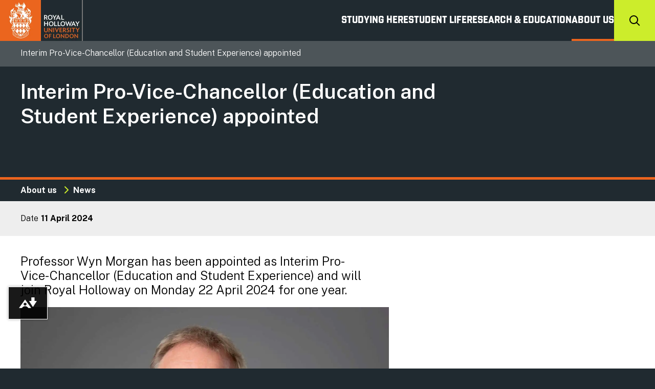

--- FILE ---
content_type: text/html; charset=utf-8
request_url: https://www.royalholloway.ac.uk/about-us/news/interim-pro-vice-chancellor-education-and-student-experience-appointed/
body_size: 17546
content:

<!DOCTYPE html>
<html lang="en-gb">
<head>
    <title>Interim Pro-Vice-Chancellor (Education and Student Experience) appointed</title>
    <meta charset="utf-8">
    <meta name="title" content="Interim Pro-Vice-Chancellor (Education and Student Experience) appointed" />
    <meta name="description" content="Professor Wyn Morgan has been appointed as Interim Pro-Vice-Chancellor (Education and Student Experience) and will join Royal Holloway on Monday 22 April 2024 for one year." />
    <meta name="viewport" content="width=device-width, initial-scale=1.0" />
    <meta name="pagetype" content="News article" />
    <meta property="og:title" content="Interim Pro-Vice-Chancellor (Education and Student Experience) appointed" />
    <meta property="og:type" content="website" />
    <meta property="og:url" content="https://www.royalholloway.ac.uk/about-us/news/interim-pro-vice-chancellor-education-and-student-experience-appointed" />
    <meta property="og:image" content="https://www.royalholloway.ac.uk/images/logo-og-default.jpg" />
    <meta property="og:description" content="Professor Wyn Morgan has been appointed as Interim Pro-Vice-Chancellor (Education and Student Experience) and will join Royal Holloway on Monday 22 April 2024 for one year." />
    <meta name="com.silverpop.brandeddomains" content="www.pages02.net,rhul.ac.uk,royalholloway.ac.uk,royalhollowaycommunication.ac.uk,www.rhul.ac.uk,www.royalholloway.ac.uk" />
    <meta name="com.silverpop.cothost" content="pod2.ibmmarketingcloud.com" />
    

<meta property="acquia:pid" content="57128" />
    


    <script src="/sb/jquery.js.v639012807313945866"></script>

    <!-- Table formatting -->
    <script>
        $(document).ready(function () {
            $('.table-wrapper table').removeAttr("style").removeAttr("width").removeAttr("height").removeAttr("border");
        });
    </script>

    <!-- Embed CMP plugin -->
    
<!-- The initial config of Consent Mode -->
<script type='text/javascript'>
    window.dataLayer = window.dataLayer || [];
    function gtag() { dataLayer.push(arguments); }
    gtag('consent', 'default', {
        'ad_storage': 'denied',
        'analytics_storage': 'denied',
        'ad_user_data': 'denied',
        'ad_personalization': 'denied',
        'personalization_storage': 'denied',
        'wait_for_update': 500});
    gtag('set', 'ads_data_redaction', true);
</script>

<!-- cookie control -->
<script type="text/javascript" src="https://cc.cdn.civiccomputing.com/9/cookieControl-9.x.min.js"></script>

        <script type='text/javascript'>
            var config = {
                "apiKey": "219af3ef01894669c91357534060e7a73a9945ec",
                "product": "PRO_MULTISITE",
                "necessaryCookies": [
                    "UMB_UCONTEXT", "UMB_UCONTEXT_C", "UMB-XSRF-V", "UMB-XSRF-TOKEN",
                    "buid", "esctx", "fpc", "stsservicecookie", "ARRAffinity", "ARRAffinitySameSite",
                    "__AntiXsrfToken", ".ASPXANONYMOUS", ".ASPXAUTH", "nSGt-", "RpsContextCookie",
                    "ASLBSACORS", "ASLBSA", "ASPSESSIO", "ApplicationGatewayAffinity", "ApplicationGatewayAffinityCORS",
                    "VisitorStorageGuid", "AWSALB", "AWSALBCORS", "AWSELBCORS", "AWSELB", "AWSALBTGCORS",
                    "AWSALBTG", "aws-csds-token", "aws_lang", "aws-target-visitor-id", "aws-priv", "__Secure-ROLLOUT_TOKEN"
                ],
                "optionalCookies": [{
                    "name": "analytics",
                    "label": "Analytical Cookies",
                    "description": "Analytical cookies help us to improve our website by collecting and reporting information on its usage.",
                    "cookies": [
                        "_ga", "_gid", "_gat", "__utma", "__utmt", "__utmb", "__utmc", "__utmz", "__utmv",
                        "_clck", "_clsk", "SM", "CLID", "MicrosoftApplicationsTelemetryDeviceId", "ASP.NET_Sessio",
                        "ASP.NET_Sessio_Fallback", ".AspNetCore.Antiforgery.", "__RequestVerificationToken",
                        "com.silverpop.iMAWebCookie", "com.silverpop.iMA.session", "com.silverpop.iMA.page_visit"
                    ],
                    "onAccept": function () {
                        gtag('consent', 'update', {
                            'analytics_storage': 'granted'
                        });
                        try {
                            document.querySelector("#unibuddy-iframe").dataset["ubCookieConsent"] = "necessary statistics";
                        } catch (er) {}
                        try {
                            window.clarity('consentv2', {
                                analytics_Storage: "granted"
                            });
                        } catch (er) {}
                    },
                    "onRevoke": function () {
                        gtag('consent', 'update', {
                            'analytics_storage': 'denied'
                        });
                        try {
                            document.querySelector("#unibuddy-iframe").dataset["ubCookieConsent"] = "necessary";
                        } catch (er) {}
                        try {
                            window.clarity('consentv2', {
                                analytics_Storage: "denied"
                            });
                        } catch (er) {}
                    }
                }, {
                    "name": "marketing",
                    "label": "Marketing Cookies",
                    "description": "We use marketing cookies to help us improve the relevancy of advertising campaigns you receive.",
                    "cookies": [
                        "GPS", "VISITOR_INFO1_LIVE", "PREF", "YSC", "DEVICE_INFO", "LOGIN_INFO",
                        "VISITOR_PRIVACY_METADATA", "IDE", "DSID", "ID", "RUL", "FLC", "__gads",
                        "GoogleAdServingTest", "ar_debug", "test_cookie", "APC", "MR", "MUID",
                        "MUIDB", "MC1", "MSFPC", "_uetsid", "_uetvid", "ANON", "ANONCHK", "CC",
                        "PPAuth", "MSPAuth", "MSNRPSAuth", "KievRPSAuth", "WLSSC", "MSPProf",
                        "MC0", "MS0", "NAP", "MH", "childinfo", "kcdob", "kcrelid", "kcru", "pcfm",
                        "x-ms-gateway-slice", "ToptOut", "ACH01", "AADSSO", "brcap", "SRM_B", "_RwBf",
                        "_HPVN", "_UR", "OID", "OIDI", "OIDR", "BCP", "BFBUSR", "BFB", "ACL", "ACLUSR",
                        "com.silverpop.iMAWebCookie", "com.silverpop.iMA.session", "com.silverpop.iMA.page_visit"
                    ],
                    "onAccept": function () {
                        gtag('consent', 'update', {
                            'ad_storage': 'granted',
                            'ad_user_data': 'granted',
                            'ad_personalization': 'granted'
                        });
                        try {
                            window.clarity('consentv2', {
                                ad_Storage: "granted",
                                analytics_Storage: "granted"
                            });
                        } catch (er) {}
                    },
                    "onRevoke": function () {
                        gtag('consent', 'update', {
                            'ad_storage': 'denied',
                            'ad_user_data': 'denied',
                            'ad_personalization': 'denied'
                        });
                        try {
                            window.clarity('consentv2', {
                                ad_Storage: "denied"
                            });
                        } catch (er) {}
                    }
                }],
                "position": "left",
                "theme": "light",
                "branding": {
                    "fontFamily": "\"Public Sans\", sans-serif",
                    "backgroundColor": "#363f44",
                    "fontColor": "#FFFFFF"
                },
               "text": {
                    "title": "Our site uses cookies to store information on your computer.",
                    "intro": "Some of these cookies are essential, while others help us to improve your experience by providing insights into how our site is being used."
                }
            };
        </script>

<script type='text/javascript'>
    document.addEventListener("DOMContentLoaded", function() {
        CookieControl.load( config );
    });
</script>

    <!-- Google Tag Manager -->
    <script>
        (function (w, d, s, l, i) {
            w[l] = w[l] || []; w[l].push({
                'gtm.start':
                    new Date().getTime(), event: 'gtm.js'
            }); var f = d.getElementsByTagName(s)[0],
                j = d.createElement(s), dl = l != 'dataLayer' ? '&l=' + l : ''; j.async = true; j.src =
                    'https://www.googletagmanager.com/gtm.js?id=' + i + dl; f.parentNode.insertBefore(j, f);
        })(window, document, 'script', 'dataLayer', 'GTM-WN58DNF');
    </script>

    <!-- Facebook Pixel Code -->
    <script>
        !function (f, b, e, v, n, t, s) {
            if (f.fbq) return; n = f.fbq = function () {
                n.callMethod ?
                    n.callMethod.apply(n, arguments) : n.queue.push(arguments)
            };
            if (!f._fbq) f._fbq = n; n.push = n; n.loaded = !0; n.version = '2.0';
            n.queue = []; t = b.createElement(e); t.async = !0;
            t.src = v; s = b.getElementsByTagName(e)[0];
            s.parentNode.insertBefore(t, s)
        }(window, document, 'script',
            'https://connect.facebook.net/en_US/fbevents.js');
        fbq('consent', 'revoke');
        fbq('init', '2016792165305315');
        fbq('track', 'PageView');
    </script>

    <!-- End Facebook Pixel Code -->

    <link rel="shortcut icon" href="/favicon.ico" />
    <!-- Shuttleblock fonts -->
    <link rel="stylesheet" href="https://use.typekit.net/ptg7xdl.css">
    <!-- Public Sans fonts -->
    <link rel="preconnect" href="https://fonts.googleapis.com">
    <link rel="preconnect" crossorigin href="https://fonts.gstatic.com">
    <link rel="stylesheet" href="https://fonts.googleapis.com/css2?family=Public&#x2B;Sans:ital,wght@0,100..900;1,100..900&amp;display=swap">

    <link href="/sb/main-css.css.v639012807313945866" rel="stylesheet">

    
    <script type="application/ld+json">

                {
                "@context": "http://schema.org",
                "@type": "NewsArticle",
                "url": "https://www.royalholloway.ac.uk/about-us/news/interim-pro-vice-chancellor-education-and-student-experience-appointed",
                "name": "Interim Pro-Vice-Chancellor (Education and Student Experience) appointed",
                "dateCreated": "11/04/2024 10:59:40",
                "dateModified": "11/04/2024 12:03:52",
                "datePublished": "11/04/2024 12:03:52",
                "headline": "Interim Pro-Vice-Chancellor (Education and Student Experience) appointed",
                "description": "Professor Wyn Morgan has been appointed as Interim Pro-Vice-Chancellor (Education and Student Experience) and will join Royal Holloway on Monday 22 April 2024 for one year.",
                "image": "https://www.royalholloway.ac.uk//media/28342/professor-wyn-morgan.jpg",
                "publisher": {
                "@type": "Organization",
                "name": "Royal Holloway, University of London",
                "logo": {
                "@type": "ImageObject",
                "url": "https://www.royalholloway.ac.uk//images/logoRoyalHolloway3x.png"
                }
                },
                "author": {
                "name":"Royal Holloway"
                },
                "mainEntityOfPage": {
                "@type": "WebPage",
                "@id": "https://www.royalholloway.ac.uk/about-us/news/interim-pro-vice-chancellor-education-and-student-experience-appointed"
                }
                }
            
    </script>

    
</head>
<body>
    <noscript>
        <img height="1" width="1"
             src="https://www.facebook.com/tr?id=2016792165305315&ev=PageView
        &noscript=1" />
    </noscript>
    <a class="accessibilityBtn" id="skipToMain" href="#main">Skip to main content</a>



    <!-- Google Tag Manager (noscript) -->
    <noscript>
        <iframe src="https://www.googletagmanager.com/ns.html?id=GTM-WN58DNF"
                height="0" width="0" style="display:none;visibility:hidden"></iframe>
    </noscript>
    <!-- End Google Tag Manager (noscript) -->
    


    <div class="pageWrap">



<!--This is a comment for the second push. It's just here to indicated the JS script-->
<script>
    function toggle2(buttonid) {
        var buttonarray = document.getElementsByClassName("menuitembutton");
        var navbuttonattr = document.getElementById(buttonid).getAttribute("aria-expanded");
        navbuttonattr = (navbuttonattr === "true") ? "false" : "true";
        for (i = 0; i < buttonarray.length; i++) {
            buttonarray[i].setAttribute('aria-expanded', 'false');
        }
        document.getElementById(buttonid).setAttribute("aria-expanded", navbuttonattr);
    }
</script>

<!-- MOBILE -->
<header class="header">
    <button id="mobileMenuButton" type="button" class="btn-reset listBtn icon-menu" aria-controls="mobileMenuModule" role="button" aria-label="navigation menu"><span>Menu Toggle</span></button>
    <div class="container contain">
        <span class="logo">
            <img src="/images/logoRoyalHolloway2x.png" alt="" role="banner" />
            <a href="/" title="Royal Holloway University of London - Home">Royal Holloway University of London</a>
        </span>
        <nav id="navigation">
            <ul id="mainComponent" role="list">
                <li class="menuItem">
                    <a href="#" aria-expanded="false" class="menuitembutton" id="studyingHereDesktopButton" onclick="toggle2(this.id)" aria-controls="desktopMenuModule">Studying Here</a>
                </li>
                <li class="menuItem">
                    <a href="#" aria-expanded="false" class="menuitembutton" id="studentLifeDesktopButton" onclick="toggle2(this.id)" aria-controls="desktopMenuModule">Student Life</a>
                </li>
                <li class="menuItem">
                    <a href="#" aria-expanded="false" class="menuitembutton" id="researchTeachingDesktopButton" onclick="toggle2(this.id)" aria-controls="desktopMenuModule">Research &amp; Education</a>
                </li>
                <li class="menuItem">
                    <a href="#" aria-expanded="false" class="menuitembutton" id="aboutUsDesktopButton" onclick="toggle2(this.id)" aria-controls="desktopMenuModule">About us</a>
                </li>
            </ul>
        </nav>
        <div class="pageToolBarComponent contain noSwipe">
            <button aria-expanded="false" class="searchBtn" onclick="myFunction()" id="p2" aria-label="Search" aria-controls="pageSearch">
                <svg width="21" height="21" viewBox="0 0 21 21" fill="none" xmlns="http://www.w3.org/2000/svg">
                    <path d="M13.0951 3.90383C12.4936 3.29114 11.7766 2.8037 10.9856 2.46966C10.1947 2.13562 9.34535 1.9616 8.48674 1.95766C7.62813 1.95371 6.77725 2.11992 5.98324 2.44667C5.18922 2.77343 4.46782 3.25426 3.86068 3.86139C3.25355 4.46853 2.77272 5.18994 2.44596 5.98395C2.1192 6.77796 1.953 7.62885 1.95694 8.48746C1.96089 9.34606 2.13491 10.1954 2.46895 10.9864C2.80298 11.7773 3.29042 12.4943 3.90311 13.0958C5.12587 14.2963 6.7732 14.9654 8.48674 14.9575C10.2003 14.9496 11.8414 14.2655 13.0531 13.0538C14.2647 11.8421 14.9489 10.201 14.9568 8.48746C14.9647 6.77391 14.2956 5.12658 13.0951 3.90383ZM2.48911 2.48983C4.02193 0.957388 6.08227 0.0684008 8.24879 0.00465687C10.4153 -0.0590871 12.5244 0.707228 14.1446 2.1469C15.7649 3.58656 16.774 5.59082 16.9655 7.7498C17.1571 9.90878 16.5166 12.0594 15.1751 13.7618L20.5201 19.1068L19.1061 20.5208L13.7611 15.1758C12.0581 16.5124 9.90936 17.1488 7.75317 16.9554C5.59698 16.762 3.59582 15.7532 2.15789 14.1349C0.719962 12.5166 -0.0463913 10.4107 0.0151588 8.24672C0.0767088 6.08275 0.961524 4.02379 2.48911 2.48983Z" fill="black"/>
                </svg>
                <span>Search Royal Holloway</span>
            </button>
        </div>
    </div>
    

    <div class="searchBox searchAutoCompleteField noSwipe" id="pageSearch">
        <div class="container">
            <h2>Site search</h2>
            <script src="https://static.searchstax.com/studio-js/v3/js/search-widget.min.js"></script>
<div id="div-widget-id" class='studio-search-widget'></div>

<script>
    var searchWidget = new SearchstudioWidget(
            "4d8cd1285de5f52b3ac09b25fc2a97594e17e400",
            "https://searchcloud-1-eu-west-2.searchstax.com/29847/rhprod-1934_suggester/emsuggest",
            "/search/",
            3,
            "searchstax[query]",
            "div-widget-id",
            "en",
            "token"
        );
</script>

        </div>
    </div>
</header>

<div class="mobileMenuModule" aria-expanded="false" id="mobileMenuModule" role="menu">
    <div class="container">
        <div class="mobileMenu">
            <ul>
                <li class="closed">
                    <h2><a href="#">Studying Here</a></h2>
                    <div class="childNodes">
                        <ul>
                            <li><a href="/studying-here/">Find your course</a></li>


        <li> <a href="/studying-here/applying"> Applying </a> </li>


        <li> <a href="/studying-here/fees-and-funding"> Fees and funding </a> </li>


        <li> <a href="/studying-here/international-students"> International students </a> </li>


        <li> <a href="/ug-prospectus"> Undergraduate prospectus </a> </li>


        <li> <a href="/pg-prospectus"> Postgraduate prospectus </a> </li>




        <li> <a href="/studying-here/your-future-career"> Your future career </a> </li>


        <li> <a href="/studying-here/central-london-campus"> Central London campus </a> </li>






        <li> <a href="/studying-here/for-parents-and-supporters"> For parents and supporters </a> </li>


        <li> <a href="/studying-here/schools-and-colleges"> Schools and colleges </a> </li>


        <li> <a href="/studying-here/sign-up-for-more-information"> Sign up for more information </a> </li>
                        </ul>
                    </div>
                </li>
                <li class="closed">
                    <h2><a href="#">Student Life</a></h2>
                    <div class="childNodes">
                        <ul class="contain">
                            <li><a href="/student-life/">Overview</a></li>


        <li> <a href="/student-life/accommodation"> Accommodation </a> </li>


        <li> <a href="/student-life/visit-royal-holloway"> Visit Royal Holloway </a> </li>


        <li> <a href="/student-life/our-campus"> Our campus </a> </li>


        <li> <a href="/student-life/being-a-student"> Being a student </a> </li>


        <li> <a href="/chat"> Chat with our students </a> </li>


        <li> <a href="/student-life/support-and-wellbeing"> Support and wellbeing </a> </li>


        <li> <a href="/virtual-experience"> Virtual Experience </a> </li>
                        </ul>
                    </div>
                </li>
                <li class="closed">
                    <h2><a href="#">Research &amp; Education</a></h2>
                    <div class="childNodes">
                        <ul>
                            <li><a href="/research-and-education/">Overview</a></li>


        <li> <a href="/research-and-education/departments-and-schools"> Departments and schools </a> </li>


        <li> <a href="/research-and-education/research"> Research </a> </li>


        <li> <a href="/research-and-education/education"> Education </a> </li>


        <li> <a href="/research-and-education/collaborate-with-us"> Collaborate with us </a> </li>


        <li> <a href="/research-and-education/access-our-facilities"> Access our facilities </a> </li>


                        </ul>
                    </div>
                </li>
                <li class="closed aboutUsSubItem">
                    <h2><a href="#">About us</a></h2>
                    <div class="childNodes">
                        <ul class="contain">
                            <li><a href="/about-us/">Overview</a></li>


        <li> <a href="/about-us/contact-us"> Contact us </a> </li>


        <li> <a href="/about-us/news"> News </a> </li>


        <li> <a href="/about-us/events"> Events </a> </li>




        <li> <a href="/about-us/the-library"> The library </a> </li>


        <li> <a href="/about-us/our-history"> Our history </a> </li>


        <li> <a href="/about-us/art-collections-and-archives"> Art Collections and Archives </a> </li>


        <li> <a href="/about-us/more/senior-leadership-team-and-governance/equality-diversity-and-inclusion"> Equality, Diversity and Inclusion </a> </li>


        <li> <a href="/about-us/our-alumni"> Our alumni </a> </li>


        <li> <a href="/about-us/recruiting-our-students"> Recruiting our students </a> </li>


        <li> <a href="/about-us/environmental-sustainability"> Environmental Sustainability </a> </li>


        <li> <a href="/about-us/global-engagement-and-partnerships"> Global Engagement and Partnerships </a> </li>


        <li> <a href="/about-us/university-of-sanctuary"> University of Sanctuary </a> </li>




                        </ul>
                        <h3><a href="#">More</a></h3>
                        <ul class="contain">
                            <li><a href="/about-us/more/">Overview</a></li>


        <li> <a href="/about-us/more/media"> Media </a> </li>


        <li> <a href="/about-us/more/jobs"> Jobs </a> </li>


        <li> <a href="/about-us/more/facts-and-figures"> Facts and figures </a> </li>




        <li> <a href="/about-us/more/senior-leadership-team-and-governance"> Senior Leadership Team and governance </a> </li>


        <li> <a href="/about-us/more/our-strategy"> Our strategy </a> </li>


        <li> <a href="/about-us/more/online-shops"> Online shops </a> </li>


        <li> <a href="/about-us/more/how-to-find-us"> How to find us </a> </li>


        <li> <a href="/about-us/more/financial-information"> Financial information </a> </li>


        <li> <a href="/about-us/more/local-community"> Local community </a> </li>


        <li> <a href="/about-us/more/legal-advice-centre"> Legal Advice Centre </a> </li>
                        </ul>
                        <div class="actionPannel">
                            <a href="https://intranet.royalholloway.ac.uk/students/home.aspx" class="btnAction">Student intranet</a>
                            <a href="https://intranet.royalholloway.ac.uk/staff/home.aspx" class="btnAction">Staff intranet</a>
                            <p class="smallText"></p>
                        </div>
                    </div>
                </li>


            </ul>
        </div>
    </div>
</div>

<!-- DESKTOP -->
<div class="desktopMenuModule" id="desktopMenuModule" role="menu">
    <div class="container">
        <div class="desktopMenu">
            <div class="subMenuItem contain studyHereMenuItem">
                <div class="childNodes">
                    <div class="contain">
                        <h2>In this section</h2>
                        <ul>
                            <li><a href="/studying-here/">Find your course</a></li>


        <li> <a href="/studying-here/applying"> Applying </a> </li>


        <li> <a href="/studying-here/fees-and-funding"> Fees and funding </a> </li>


        <li> <a href="/studying-here/international-students"> International students </a> </li>


        <li> <a href="/ug-prospectus"> Undergraduate prospectus </a> </li>


        <li> <a href="/pg-prospectus"> Postgraduate prospectus </a> </li>




        <li> <a href="/studying-here/your-future-career"> Your future career </a> </li>


        <li> <a href="/studying-here/central-london-campus"> Central London campus </a> </li>






        <li> <a href="/studying-here/for-parents-and-supporters"> For parents and supporters </a> </li>


        <li> <a href="/studying-here/schools-and-colleges"> Schools and colleges </a> </li>


        <li> <a href="/studying-here/sign-up-for-more-information"> Sign up for more information </a> </li>
                        </ul>
                    </div>
                </div>

                    <div class="promotionModule">
                            <div class="promotionComponent margin">
                                <a href="https://www.royalholloway.ac.uk/student-life/visit-royal-holloway/">
                                    <div class="mediaComponent">
                                        <img src="/media/ygwna252/open-day-oct-2024_mg_8041.png" alt="Open Day Oct 2024 MG 8041" />
                                    </div>
                                    <div class="textArea">
                                        <h3>Visit Royal Holloway</h3>
                                    </div>
                                </a>
                            </div>
                            <div class="promotionComponent margin">
                                <a href="https://www.royalholloway.ac.uk/studying-here/prospectuses-and-brochures/">
                                    <div class="mediaComponent">
                                        <img src="/media/22656/foundersdaffodils-web.jpg" alt="foundersdaffodils-web.jpg" />
                                    </div>
                                    <div class="textArea">
                                        <h3>Our prospectuses</h3>
                                    </div>
                                </a>
                            </div>
                            <div class="promotionComponent margin">
                                <a href="https://www.royalholloway.ac.uk/studying-here/applying/foundation-year/">
                                    <div class="mediaComponent">
                                        <img src="/media/19769/ewd-at-dusk_dsc_3737.jpg" alt="EWD at dusk_DSC_3737.jpg" />
                                    </div>
                                    <div class="textArea">
                                        <h3>Foundation Year</h3>
                                    </div>
                                </a>
                            </div>
                    </div>
            </div>

            <div class="subMenuItem contain studentLifeMenuItem">
                <div class="childNodes">
                    <div class="contain">
                        <h2>In this section</h2>
                        <ul class="contain">
                            <li><a href="/student-life/">Student life</a></li>


        <li> <a href="/student-life/accommodation"> Accommodation </a> </li>


        <li> <a href="/student-life/visit-royal-holloway"> Visit Royal Holloway </a> </li>


        <li> <a href="/student-life/our-campus"> Our campus </a> </li>


        <li> <a href="/student-life/being-a-student"> Being a student </a> </li>


        <li> <a href="/chat"> Chat with our students </a> </li>


        <li> <a href="/student-life/support-and-wellbeing"> Support and wellbeing </a> </li>


        <li> <a href="/virtual-experience"> Virtual Experience </a> </li>
                        </ul>
                    </div>
                </div>

                    <div class="promotionModule">
                            <div class="promotionComponent margin">
                                <a href="https://www.royalholloway.ac.uk/student-life/being-a-student/students-union/">
                                    <div class="mediaComponent">
                                        <img src="/media/j5sj5czp/social-scene-1.png" alt="Social Scene 1" />
                                    </div>
                                    <div class="textArea">
                                        <h3>The Students&#x27; Union</h3>
                                    </div>
                                </a>
                            </div>
                            <div class="promotionComponent margin">
                                <a href="https://www.royalholloway.ac.uk/student-life/being-a-student/sport">
                                    <div class="mediaComponent">
                                        <img src="/media/mzglzz3s/sport-womens-football-2025-2.png" alt="Sport Women&#x27;s Football 2025 (2)" />
                                    </div>
                                    <div class="textArea">
                                        <h3>Sport</h3>
                                    </div>
                                </a>
                            </div>
                            <div class="promotionComponent margin">
                                <a href="https://www.royalholloway.ac.uk/student-life/our-campus/the-local-area/">
                                    <div class="mediaComponent">
                                        <img src="/media/24449/local-area-leisure.png" alt="Local area leisure.png" />
                                    </div>
                                    <div class="textArea">
                                        <h3>The local area</h3>
                                    </div>
                                </a>
                            </div>
                    </div>
            </div>

            <div class="subMenuItem contain researchTeachingMenuItem">
                <div class="childNodes">
                    <div class="contain">
                        <h2>In this section</h2>
                        <ul>
                            <li><a href="/research-and-education/">Research and education</a></li>


        <li> <a href="/research-and-education/departments-and-schools"> Departments and schools </a> </li>


        <li> <a href="/research-and-education/research"> Research </a> </li>


        <li> <a href="/research-and-education/education"> Education </a> </li>


        <li> <a href="/research-and-education/collaborate-with-us"> Collaborate with us </a> </li>


        <li> <a href="/research-and-education/access-our-facilities"> Access our facilities </a> </li>


                        </ul>
                    </div>
                </div>
                    <div class="promotionModule">
                            <div class="promotionComponent margin">
                                <a href="/research-and-education/research/research-in-focus/">
                                    <div class="mediaComponent">
                                        <img src="/media/24162/ssia.jpg" alt="SSIA.jpg" />
                                    </div>
                                    <div class="textArea">
                                        <h3>Research in focus</h3>
                                    </div>
                                </a>
                            </div>
                            <div class="promotionComponent margin">
                                <a href="/research-and-education/research/research-culture/">
                                    <div class="mediaComponent">
                                        <img src="/media/4422/staff-working-on-campus.jpg" alt="research - business partnerships" />
                                    </div>
                                    <div class="textArea">
                                        <h3>Research culture</h3>
                                    </div>
                                </a>
                            </div>
                            <div class="promotionComponent margin">
                                <a href="/research-and-education/research/research-culture/research-integrity/">
                                    <div class="mediaComponent">
                                        <img src="/media/19469/research.jpg" alt="Research.jpg" />
                                    </div>
                                    <div class="textArea">
                                        <h3>Research integrity</h3>
                                    </div>
                                </a>
                            </div>
                    </div>
            </div>

            <div class="subMenuItem contain aboutUsSubItem aboutUsMenuItem">
                <div class="childNodes">
                    <div class="contain">
                        <h2>In this section</h2>
                        <ul class="contain">
                            <li><a href="/about-us/">About us</a></li>


        <li> <a href="/about-us/contact-us"> Contact us </a> </li>


        <li> <a href="/about-us/news"> News </a> </li>


        <li> <a href="/about-us/events"> Events </a> </li>




        <li> <a href="/about-us/the-library"> The library </a> </li>


        <li> <a href="/about-us/our-history"> Our history </a> </li>


        <li> <a href="/about-us/art-collections-and-archives"> Art Collections and Archives </a> </li>


        <li> <a href="/about-us/more/senior-leadership-team-and-governance/equality-diversity-and-inclusion"> Equality, Diversity and Inclusion </a> </li>


        <li> <a href="/about-us/our-alumni"> Our alumni </a> </li>


        <li> <a href="/about-us/recruiting-our-students"> Recruiting our students </a> </li>


        <li> <a href="/about-us/environmental-sustainability"> Environmental Sustainability </a> </li>


        <li> <a href="/about-us/global-engagement-and-partnerships"> Global Engagement and Partnerships </a> </li>


        <li> <a href="/about-us/university-of-sanctuary"> University of Sanctuary </a> </li>




                        </ul>
                    </div>
                    <div class="contain">
                        <ul class="contain">
                            <li><a href="/about-us/more/">More</a></li>


        <li> <a href="/about-us/more/media"> Media </a> </li>


        <li> <a href="/about-us/more/jobs"> Jobs </a> </li>


        <li> <a href="/about-us/more/facts-and-figures"> Facts and figures </a> </li>




        <li> <a href="/about-us/more/senior-leadership-team-and-governance"> Senior Leadership Team and governance </a> </li>


        <li> <a href="/about-us/more/our-strategy"> Our strategy </a> </li>


        <li> <a href="/about-us/more/online-shops"> Online shops </a> </li>


        <li> <a href="/about-us/more/how-to-find-us"> How to find us </a> </li>


        <li> <a href="/about-us/more/financial-information"> Financial information </a> </li>


        <li> <a href="/about-us/more/local-community"> Local community </a> </li>


        <li> <a href="/about-us/more/legal-advice-centre"> Legal Advice Centre </a> </li>
                        </ul>
                    </div>
                </div>
                <div class="actionPannel">
                            <a href="https://intranet.royalholloway.ac.uk/students/home.aspx" class="btnAction">Student intranet</a>
                            <a href="https://intranet.royalholloway.ac.uk/staff/home.aspx" class="btnAction">Staff intranet</a>
                    <p class="smallText"></p>
                </div>
            </div>


        </div>
    </div>
</div>

<script>
    function myFunction() {
        var x = document.getElementById("p2").getAttribute("aria-expanded");
        if (x == "true") {
            x = "false"
        } else {
            x = "true"
        }
        document.getElementById("p2").setAttribute("aria-expanded", x);
    }
</script>

<div class="pageToolBarComponent">
    <div class="container">
        <p class="heading4">Interim Pro-Vice-Chancellor (Education and Student Experience) appointed</p>
    </div>
</div>



        


<main class="contain">

    <div class="newsHero general contain">
        <div class="setWidth">
            <div class="container ">
                <div class="newTextArea">
                    <h2 class="heading3">Interim Pro-Vice-Chancellor (Education and Student Experience) appointed</h2>
                </div>
            </div>
        </div>
    </div>

    
<div class="breadcrumbsContainer">
    <nav class="container" aria-label="breadcrumb">
        <ul class="breadcrumbs-list">
                <li>
                        <span style="color:#F5AF0A">
                            <a class="breadcrumb" href=/about-us>About us</a>
                        </span>
                        <span> &nbsp; <i class="fa fa-chevron-right"></i> &nbsp; </span>
                </li>
                <li>
                        <span style="color:#F5AF0A">
                            <a class="breadcrumb" href=/about-us/news>News</a>
                        </span>
                </li>
                <li>
                </li>
        </ul>
    </nav>

</div>


    <div class="summaryComponent contain">
        <div class="container">
            <ul class="summaryList contain">
                <li>Date<span>11 April 2024</span></li>
            </ul>
        </div>
    </div>

    <div class="mainBody flex-between container" id="main">

        <article class="mainCol">

            <p class="introText padRight">Professor Wyn Morgan has been appointed as Interim Pro-Vice-Chancellor (Education and Student Experience) and will join Royal Holloway on Monday 22 April 2024 for one year.</p>

            


            
<div class="imageWithTextComponent margin">
    <div class="mediaComponent">
        <img src="/media/28342/professor-wyn-morgan.jpg" alt="Professor Wyn Morgan" />
    </div>
    <div class="textArea">
        <p></p>
    </div>
</div>


            <p>Professor Morgan served as the Vice-President for Education at the University of Sheffield until 2020, where he led strategic development of learning and teaching, and agendas for student engagement, mental health, curriculum design and digital teaching.</p>
<p>Until recently, he has been a Principal Consultant at Halpin Partnership, reviewing academic governance, strategy, and student experience areas in UK higher education institutions.</p>
<p>Prior to his time at Sheffield, Professor Morgan was Assistant Pro-Vice-Chancellor for Teaching and Learning at the University of Nottingham, where he designed and the led the university’s QAA and TEF commended Teaching Transformation Programme.</p>
<p>As Interim Pro-Vice-Chancellor (Education and Student Experience), Professor Morgan will co-ordinate and support the work of the existing leadership team in education and student experience across academic Schools and Professional Services.</p>
<p>Professor Morgan will lead and ensure momentum in areas including portfolio review and simplification, National Student Survey and student experience activities, as well as the development of the broader RH2030s ambitions for education and student experience, bringing sector wide understanding to the forefront.</p>
<p>Professor Morgan will also assist with the process to appoint the next permanent Pro-Vice-Chancellor for Education and Student Experience.</p>

            


            



            
<div class="relatedTopic margin padTop">
    <h3 class="relatedTopicsHeading">Related topics</h3>
    <div class="tagComponent">
            <a href="/about-us/news?category=Appointments" class="tagLink">Appointments</a>
    </div>
</div>

        </article>

        <aside class="sideCol">
            

            
            

            


            

        </aside>
    </div>

    


    <div class="articleTeaserModule contain margin padTop">
        <div class="container">
            <h3 class="heading3">More news</h3>
            <a href="/about-us/news" class="browseBtn">Browse all news</a>
                <div class="articleTeaserLayout1">
                        <a class="slider teaser_V6Component teaser_V9Component margin" href="/about-us/news/dr-simone-gigliotti-wins-prestigious-yad-vashem-international-book-prize-1">
                            <div class="mediaComponent">
                                <img src="/media/pmpju1nt/restless-archive-press-releasejpeg.jpg" alt="" role="presentation" aria-hidden="true" focusable="false" />
                            </div>
                            <div class="textArea">
                                <h3 class="heading3 arrowRight">Dr Simone Gigliotti wins prestigious Yad Vashem International Book Prize</h3>
                                    <span class="publishDate">22 Dec 2025</span>
                                <p>Dr Simone Gigliotti, from the Holocaust Research Institute at Royal Holloway, has been awarded the Yad Vashem International Book Prize for Holocaust Research (2025).  </p>
                            </div>
                        </a>
                        <a class="slider teaser_V6Component teaser_V9Component margin" href="/about-us/news/royal-holloway-receives-ukri-funding-to-train-next-generation-of-engineering-biologists">
                            <div class="mediaComponent">
                                <img src="/media/0cundkj0/transformation-sbm-executive-education-web-3.jpeg" alt="" role="presentation" aria-hidden="true" focusable="false" />
                            </div>
                            <div class="textArea">
                                <h3 class="heading3 arrowRight">Royal Holloway receives UKRI funding to train next generation of engineering biologists </h3>
                                    <span class="publishDate">19 Dec 2025</span>
                                <p>Royal Holloway secures funding to train next generation of Engineering Biologists, thanks to Doctoral Focal Awards, UK Research and Innovation Biotechnology and Biological Sciences Research Council.</p>
                            </div>
                        </a>
                        <a class="slider teaser_V6Component teaser_V9Component margin" href="/about-us/news/peter-hill-cb-cvo-awarded-honorary-degree-by-royal-holloway-for-his-leadership-in-sustainability-and-public-service-2">
                            <div class="mediaComponent">
                                <img src="/media/3dljna0t/peter-hill-5_cropped.jpg" alt="" role="presentation" aria-hidden="true" focusable="false" />
                            </div>
                            <div class="textArea">
                                <h3 class="heading3 arrowRight">Peter Hill CB CVO awarded Honorary Degree by Royal Holloway for his leadership in sustainability and public service</h3>
                                    <span class="publishDate">18 Dec 2025</span>
                                <p>Awarded an Honorary Degree of Doctor of Literature, former COP26 CEO Peter Hill has shaped global climate policy and guided the UK government through some of its most challenging moments.</p>
                            </div>
                        </a>
                        <a class="slider teaser_V6Component teaser_V9Component margin" href="/about-us/news/david-furnish-awarded-honorary-degree-by-royal-holloway-for-his-contributions-to-global-lgbtqplus-equality-and-the-fight-against-hivaids">
                            <div class="mediaComponent">
                                <img src="/media/3gcpeuxw/david-furnish_winter-graduation-2025_cropped.jpg" alt="" role="presentation" aria-hidden="true" focusable="false" />
                            </div>
                            <div class="textArea">
                                <h3 class="heading3 arrowRight">David Furnish awarded Honorary Degree by Royal Holloway for his contributions to global LGBTQ&#x2B; equality and the fight against HIV/AIDS</h3>
                                    <span class="publishDate">16 Dec 2025</span>
                                <p>Awarded an Honorary Degree of Doctor of Literature, David Furnish has transformed lives through his work with the Elton John AIDS Foundation and his commitment to diversity and inclusion worldwide.</p>
                            </div>
                        </a>
                </div>
        </div>
    </div>

    

<script>
    $(document).ready(function () {
        $(".tabitem").click(function () {
            $(".tabitem").attr("aria-selected", false);
            $(this).attr("aria-selected", true);
        });
    });
</script>

<div class="exploreModule contain padTop">
    <div class="container">
        <h2 class="heading3">Explore Royal Holloway</h2>
        <div class="explorerTabs">
            <div class="tabSelect">
                <ul id="tabbedContent" class="tabLayout" role="tablist" aria-label="Explore Royal Holloway tabs">
                    <li id="tab0" role="presentation"><a href="#tab0Content" aria-controls="tab0Content" aria-selected="true" class="btn tabitem" role="tab">Student life</a></li>
                    <li id="tab1" role="presentation"><a href="#tab1Content" aria-controls="tab1Content" aria-selected="false" class="btn tabitem" role="tab">Research and education</a></li>
                    <li id="tab2" role="presentation"><a href="#tab2Content" aria-controls="tab2Content" aria-selected="false" class="btn tabitem" role="tab">About us</a></li>
                </ul>
            </div>

                <div id="tab0Content" role="tabpanel">
                            <div class="md-row">

            <a href='/studying-here/your-future-career/' class='md-col md-col--4 edge-mask edge-mask--multi'>
                <div class='mediaComponent'>
                    <img src='/media/21042/arrivals-sept-2017-77-1.jpg' alt='Arrivals Sept 2017 77 1.jpg' />
                </div>
                <div class='edge-mask__inner'>
                    <h3 class='edge-mask__title'>Your future career</h3>
                    <p>We'll help you boost your employability with one-to-one support, interview practice, employer events and more.</p>
<div id="drum-screenshare-extension" style="display: none;">1.0.0.19</div>
<div id="drum-screenshare-extension" style="display: none;">1.0.0.19</div>
                </div>
            </a>
            <a href='/student-life/being-a-student/clubs-and-societies/' class='md-col md-col--4 edge-mask edge-mask--multi'>
                <div class='mediaComponent'>
                    <img src='/media/25296/clubs-societies_reduced.jpg' alt='clubs-societies_REDUCED.jpg' />
                </div>
                <div class='edge-mask__inner'>
                    <h3 class='edge-mask__title'>Clubs and societies</h3>
                    <p>There are lots of exciting ways to get involved at Royal Holloway. Discover new interests and enjoy existing ones.</p>
<div id="drum-screenshare-extension" style="display: none;">1.0.0.19</div>
<div id="drum-screenshare-extension" style="display: none;">1.0.0.19</div>
<div id="drum-screenshare-extension" style="display: none;">1.0.0.19</div>
                </div>
            </a>
            <a href='/student-life/accommodation/' class='md-col md-col--4 edge-mask edge-mask--multi'>
                <div class='mediaComponent'>
                    <img src='/media/1953/accommodation-hero.jpg' alt='Accommodation home hero' />
                </div>
                <div class='edge-mask__inner'>
                    <h3 class='edge-mask__title'>Accommodation</h3>
                    <p>Heading to university is exciting. Finding the right place to live will get you off to a good start.</p>
<div id="drum-screenshare-extension" style="display: none;">1.0.0.19</div>
<div id="drum-screenshare-extension" style="display: none;">1.0.0.19</div>
<div id="drum-screenshare-extension" style="display: none;">1.0.0.19</div>
<div id="drum-screenshare-extension" style="display: none;">1.0.0.19</div>
                </div>
            </a>
            <a href='/student-life/support-and-welfare/' class='md-col md-col--4 edge-mask edge-mask--multi'>
                <div class='mediaComponent'>
                    <img src='/media/19824/support-and-wellbeing-2022-teaser.jpg' alt='Support and wellbeing 2022 teaser.jpg' />
                </div>
                <div class='edge-mask__inner'>
                    <h3 class='edge-mask__title'>Support and wellbeing</h3>
                    <p>Whether you need support with your health or practical advice on budgeting or finding part-time work, we can help.</p>
<div id="drum-screenshare-extension" style="display: none;">1.0.0.19</div>
<div id="drum-screenshare-extension" style="display: none;">1.0.0.19</div>
<div id="drum-screenshare-extension" style="display: none;">1.0.0.19</div>
                </div>
            </a>                            </div>
                </div>
                <div id="tab1Content" role="tabpanel">
                            <div class="md-row">

            <a href='/research-and-teaching/departments-and-schools/' class='md-col md-col--4 edge-mask edge-mask--multi'>
                <div class='mediaComponent'>
                    <img src='/media/5661/img_4760.jpg' alt='Founders, clock tower, sky, ornate' />
                </div>
                <div class='edge-mask__inner'>
                    <h3 class='edge-mask__title'>Departments and schools</h3>
                    <p>Discover more about our academic departments and schools.</p>
<div id="drum-screenshare-extension" style="display: none;">1.0.0.19</div>
<div id="drum-screenshare-extension" style="display: none;">1.0.0.19</div>
<div id="drum-screenshare-extension" style="display: none;">1.0.0.19</div>
                </div>
            </a>
            <a href='https://www.royalholloway.ac.uk/research-and-teaching/research/research-excellence-framework/' class='md-col md-col--4 edge-mask edge-mask--multi'>
                <div class='mediaComponent'>
                    <img src='/media/20641/ref_2021.png' alt='REF_2021.png' />
                </div>
                <div class='edge-mask__inner'>
                    <h3 class='edge-mask__title'>Research Excellence Framework</h3>
                    <p>Find out why Royal Holloway is in the top 25% of UK universities for research rated ‘world-leading’ or ‘internationally excellent’.</p>
<div id="drum-screenshare-extension" style="display: none;">1.0.0.19</div>
<div id="drum-screenshare-extension" style="display: none;">1.0.0.19</div>
                </div>
            </a>
            <a href='/research-and-teaching/education/' class='md-col md-col--4 edge-mask edge-mask--multi'>
                <div class='mediaComponent'>
                    <img src='/media/29868/_dob6476-1.jpg' alt='DOB6476 (1)' />
                </div>
                <div class='edge-mask__inner'>
                    <h3 class='edge-mask__title'>Inclusive learning and education</h3>
                    <p>We believe our students are entitled to a world-class learning experience that helps them to thrive and respects diversity.</p>
                </div>
            </a>
            <a href='https://www.royalholloway.ac.uk/research-and-teaching/research/research-environment/research-institutes-and-centres/' class='md-col md-col--4 edge-mask edge-mask--multi'>
                <div class='mediaComponent'>
                    <img src='/media/4244/volunteering-10th-tenth-anniversary-sculpture-research.jpg' alt='volunteering 10th tenth Anniversary Sculpture - research.jpg' />
                </div>
                <div class='edge-mask__inner'>
                    <h3 class='edge-mask__title'>Research institutes and centres</h3>
                    <p>Discover world-class research at Royal Holloway.</p>
<div id="drum-screenshare-extension" style="display: none;">1.0.0.19</div>
<div id="drum-screenshare-extension" style="display: none;">1.0.0.19</div>
<div id="drum-screenshare-extension" style="display: none;">1.0.0.19</div>
                </div>
            </a>                            </div>
                </div>
                <div id="tab2Content" role="tabpanel">
                            <div class="md-row">

            <a href='/about-us/royal-holloway-today/' class='md-col md-col--4 edge-mask edge-mask--multi'>
                <div class='mediaComponent'>
                    <img src='/media/1720/first-years-emily-wilding-davison-building.jpg' alt='First years Emily Wilding Davison Building front view' />
                </div>
                <div class='edge-mask__inner'>
                    <h3 class='edge-mask__title'>Royal Holloway today</h3>
                    <p>Discover more about who we are today, and our vision for the future.</p>
<div id="drum-screenshare-extension" style="display: none;">1.0.0.19</div>
<div id="drum-screenshare-extension" style="display: none;">1.0.0.19</div>
<div id="drum-screenshare-extension" style="display: none;">1.0.0.19</div>
                </div>
            </a>
            <a href='/about-us/our-history/' class='md-col md-col--4 edge-mask edge-mask--multi'>
                <div class='mediaComponent'>
                    <img src='/media/1116/rhc-ph10013-founders-south-east-1886w.jpg' alt='RHC PH.100.1.3 Founders south east 1886.w' />
                </div>
                <div class='edge-mask__inner'>
                    <h3 class='edge-mask__title'>Our history</h3>
                    <p>Royal Holloway began as two pioneering colleges for the education of women in the 19th century, and their spirit lives on today.</p>
<div id="drum-screenshare-extension" style="display: none;">1.0.0.19</div>
<div id="drum-screenshare-extension" style="display: none;">1.0.0.19</div>
                </div>
            </a>
            <a href='/about-us/our-alumni/' class='md-col md-col--4 edge-mask edge-mask--multi'>
                <div class='mediaComponent'>
                    <img src='/media/1725/kamaladevichattopadhyay_website.jpg' alt='Notable alumni Kamaladevi Chattopadhyay' />
                </div>
                <div class='edge-mask__inner'>
                    <h3 class='edge-mask__title'>Our alumni</h3>
                    <p>We’ve played a role in thousands of careers, some of them particularly remarkable.</p>
<div id="drum-screenshare-extension" style="display: none;">1.0.0.19</div>
<div id="drum-screenshare-extension" style="display: none;">1.0.0.19</div>
                </div>
            </a>
            <a href='https://www.royalholloway.ac.uk/about-us/more/senior-leadership-team-and-governance/' class='md-col md-col--4 edge-mask edge-mask--multi'>
                <div class='mediaComponent'>
                    <img src='/media/3850/governance.jpg' alt='Governance' />
                </div>
                <div class='edge-mask__inner'>
                    <h3 class='edge-mask__title'>Senior Leadership Team and governance</h3>
                    <p>Find about our decision-making processes and the people who lead and manage Royal Holloway today.</p>
<div id="drum-screenshare-extension" style="display: none;">1.0.0.19</div>
<div id="drum-screenshare-extension" style="display: none;">1.0.0.19</div>
                </div>
            </a>                            </div>
                </div>
        </div>
    </div>
</div>

</main>

<footer id="footer">
    <div class="container contain">
        <h2>Groundbreaking from the beginning. Essential now.</h2>
        <div class="grid-1x3">
            <div class="contactDetailsNavigation">
                <ul>
                    <li><a href="tel:4401784434455" title="Call us"><span class="icon-container"><span class="tdesign tdesign--call"></span></span>Call us on <br />+44 (0)1784 434 455</a></li>
                    <li><a href="/about-us/more/contact-us/"><span class="icon-container"><span class="tdesign tdesign--mail"></span></span>Contact us</a></li>
                    <li><a target="_blank" href="https://www.google.co.uk/maps/place/Royal+Holloway/@51.425673,-0.5652512,17z/data=!4m12!1m6!3m5!1s0x48767755f3ce74c9:0xd04339084bd84568!2sRoyal+Holloway!8m2!3d51.425673!4d-0.5630625!3m4!1s0x48767755f3ce74c9:0xd04339084bd84568!8m2!3d51.425673!4d-0.5630625"><span class="icon-container"><span class="tdesign tdesign--location"></span></span>Visit Royal Holloway, University of London <br />Egham, Surrey TW20 0EX</a></li>
                    <li><a href="/student-life/visit-royal-holloway/"><span class="icon-container"><span class="tdesign tdesign--building"></span></span>Come to an open day</a></li>
                    <li><a href="/studying-here/"><span class="icon-container"><span class="tdesign tdesign--course"></span></span>Find the right course</a></li>
                    <li><a href="/donate-now/"><span class="icon-container"><span class="tdesign tdesign--money"></span></span>Donate</a></li>
                </ul>
            </div>
            <div class="mainNavigation contain">
                <ul>
                    <li><a class="btn btn--footer" href="https://jobs.royalholloway.ac.uk/">Apply for a job</a></li>
                    <li><a class="btn btn--footer" href="https://royalhollowayacuk.elluciancrmrecruit.com/Apply/Account/Login">Applicant Portal</a></li>
                    <li><a class="btn btn--footer" href="/about-us/more/online-shops/">Online shop</a></li>
                    <li><a class="btn btn--footer" href="/about-us/our-alumni/for-alumni/">Alumni</a></li>
                    <li><a class="btn btn--footer" href="https://venue.royalholloway.ac.uk/">Conferences and events</a></li>
                </ul>
            </div>
            <div class="secondaryNavigation contain">
                <ul>
                    <li><a href="/studying-here/for-parents-and-guardians/">For parents and supporters</a></li>
                    <li><a href="/studying-here/schools-and-colleges/">For schools and colleges</a></li>
                    <li><a href="/about-us/more/business-and-industry/">For business</a></li>
                    <li><a href="/international-agents/">For international agents</a></li>
                    <li><a href="/about-us/more/local-community/">Local community</a></li>
                    <li><a href="/about-us/more/media/">Media enquiries</a></li>
                </ul>
            </div>
        </div>
        <div class="tertiaryNavigation contain">
            <ul class="footnoteLinks">
                <li><a href="/privacy-and-cookies/">Privacy &amp; cookies</a></li>
                <li><a href="/disclaimer/">Disclaimer</a></li>
                <li><a href="/terms-and-conditions/">Terms &amp; conditions</a></li>
                <li><a href="/accessibility/">Accessibility</a></li>
                <li><a href="/modern-slavery/">Modern slavery</a></li>
                <li><a href="/about-us/more/senior-leadership-team-and-governance/governance/policies-hub/">Policies Hub</a></li>
            </ul>

            <div class="socialMediaComponent contain">
                <ul class="iconList">
                    <li><a target="_blank" href="https://twitter.com/RoyalHolloway" class="fa-twitter" role="button" aria-label="twitter"><span>twitter</span></a></li>
                    <li><a target="_blank" href="https://www.facebook.com/royalholloway" class="fa-facebook" role="button" aria-label="facebook"><span>facebook</span></a></li>
                    <li><a target="_blank" href="https://www.snapchat.com/add/royal.holloway" class="fa-brands fa-snapchat" role="button" aria-label="snapchat"><span>snapchat</span></a></li>
                    <li><a target="_blank" href="https://www.tiktok.com/@royal_holloway" class="fa-brands fa-tiktok" role="button" aria-label="tiktok"><span>tiktok</span></a></li>
                    <li><a target="_blank" href="https://www.youtube.com/royalhollowayuni" class="fa-youtube" role="button" aria-label="youtube"><span>youtube</span></a></li>
                    <li><a target="_blank" href="https://www.linkedin.com/school/13478/" class="fa-linkedin" role="button" aria-label="linkedin"><span>LinkedIn</span></a></li>
                    <li><a target="_blank" href="https://www.instagram.com/royalholloway" class="fa-instagram" role="button" aria-label="instagram"><span>instagram</span></a></li>
                    <li><a target="_blank" href="https://theconversation.com/institutions/royal-holloway-795" class="unichat" role="button" aria-label="uni-chat"><span>unichat</span></a></li>

                </ul>
            </div>
        </div>
    </div>
</footer>    </div>

    <div id="badge-container"></div>

    <script data-ally-loader data-ally-platform-name="web" data-ally-client-id="488" data-ally-af-style="flag_large" src="https://prod-eu-central-1.ally.ac/integration/api/ally.ui.js">
    </script>

    <script src="/sb/main-js.js.v639012807313945866"></script>
    <script id="searchstax-ux-lib" type="module" src="/Scripts/searchstax/searchstudio-ux-js.js"></script>
    <script id="rhul-searchstax-script" type="module" src="/Scripts/searchstax/main.js"></script>

    <script>
        var accordion = new ContentAccordionControl();
        var navigation = new NavigationControl();
        var search = new FacetedSearchControl(true, "");
        var searchBar = new SearchBarControl();
        navigation.searchCloseHandler = searchBar.closeHandler;
        var textLengthBoxAdjust = new TextLengthBoxAdjust();
    </script>

    
    <script>
        var exploreRoyalHolloway = new Splendid.TabbedContent({
            targetDiv: '#tabbedContent', // ID of div or DOM object that holds the tabs and/or tabbed content
            tabSelectedClass: 'current', // The class for the selected state of the tab
            content: ['#tab0Content', '#tab1Content', '#tab2Content'], // IDs of the divs you wish to hide
            targetTab: '#tab0', // It will add the above defined selected class to this tab
            selectedDiv: '#tab0Content', // It will make this content visible on load
            selectId: '#dd1'
        });
    </script>
    <script>
        $(document).ready(function () {
            $('.articleTeaserLayout1').slick({
                dots: false,
                infinite: false,
                slidesToShow: 4,
                slidesToScroll: 4,
                prevArrow: false,
                nextArrow: false,
                rows: 0, // Fix for v1.8.0-1; see: https://github.com/kenwheeler/slick/issues/3207
                responsive: [
                    {
                        breakpoint: 1279,
                        settings: {
                            slidesToShow: 2,
                            slidesToScroll: 2,
                            dots: true,
                            infinite: true,
                            prevArrow: false,
                            nextArrow: false,
                        }
                    },
                    {
                        breakpoint: 767,
                        settings: {
                            dots: true,
                            infinite: true,
                            slidesToShow: 1,
                            slidesToScroll: 1
                        }
                    }
                ]
            });
        });
    </script>


    <script>
        (function () {
            var cx = '001768276091678381982:liscxz6izas';
            var gcse = document.createElement('script');
            gcse.type = 'text/javascript';
            gcse.async = true;
            gcse.src = 'https://cse.google.com/cse.js?cx=' + cx;
            var s = document.getElementsByTagName('script')[0];
            s.parentNode.insertBefore(gcse, s);
        })();

        $(window).on("load", function () {
            $('#gsc-i-id1').removeAttr('placeholder');
            $('#gsc-i-id1').css('background-position', '0 70%');
            $('.gsc-search-button').attr('aria-label', 'search');

            $('#gsc-i-id1').on('blur', function () {
                $('#gsc-i-id1').css('background-position', '0 70%');
            });
        });
    </script>
</body>
</html>


--- FILE ---
content_type: text/css
request_url: https://www.royalholloway.ac.uk/sb/main-css.css.v639012807313945866
body_size: 68155
content:
:root{--primary-1:#eb641e;--primary-2:#202A30;--primary-3:#ECDED0;--primary-4:#B4C4D0;--secondary-1:#F17CB0;--secondary-2:#0A6EC4;--secondary-3:#05CCF3;--secondary-4:#BDBBFF;--secondary-6:#CCED2B;--slide-col-gap:1rem;}@media only screen and (min-width:768px){:root{--slide-col-gap:1rem;}}
:root{--primary-rhul-color-0:#EB641E;--primary-rhul-color-1:#202A30;--primary-rhul-color-2:#ECDED0;--primary-rhul-color-3:#B4C4D0;--secondary-rhul-color-0:#F17CB0;--secondary-rhul-color-1:#0A6EC4;--secondary-rhul-color-2:#05CCF3;--secondary-rhul-color-3:#BDBBFF;--secondary-rhul-color-4:#00B585;--secondary-rhul-color-5:#CCED2B;--secondary-rhul-color-6:#000000;--secondary-rhul-color-7:#ffffff;}.bg-primary-rhul-0{background-color:var(--primary-rhul-color-0);}.bg-primary-rhul-1{background-color:var(--primary-rhul-color-1);}.bg-primary-rhul-2{background-color:var(--primary-rhul-color-2);}.bg-primary-rhul-3{background-color:var(--primary-rhul-color-3);}.bg-secondary-rhul-0{background-color:var(--secondary-rhul-color-0);}.bg-secondary-rhul-1{background-color:var(--secondary-rhul-color-1);}.bg-secondary-rhul-2{background-color:var(--secondary-rhul-color-2);}.bg-secondary-rhul-3{background-color:var(--secondary-rhul-color-3);}.bg-secondary-rhul-4{background-color:var(--secondary-rhul-color-4);}.bg-secondary-rhul-5{background-color:var(--secondary-rhul-color-5);}.bg-secondary-rhul-6{background-color:var(--secondary-rhul-color-6);}.bg-secondary-rhul-7{background-color:var(--secondary-rhul-color-7);}
.tdesign{display:inline-block;width:1em;height:1em;background-color:currentColor;-webkit-mask-image:var(--svg);mask-image:var(--svg);-webkit-mask-repeat:no-repeat;mask-repeat:no-repeat;-webkit-mask-size:100% 100%;mask-size:100% 100%;}.tdesign--call{--svg:url("data:image/svg+xml,%3Csvg xmlns='http://www.w3.org/2000/svg' viewBox='0 0 24 24'%3E%3Cpath fill='%23000' d='M1 2h8.58l1.487 6.69l-1.86 1.86a14.1 14.1 0 0 0 4.243 4.242l1.86-1.859L22 14.42V23h-1a19.9 19.9 0 0 1-10.85-3.196a20.1 20.1 0 0 1-5.954-5.954A19.9 19.9 0 0 1 1 3zm2.027 2a17.9 17.9 0 0 0 2.849 8.764a18.1 18.1 0 0 0 5.36 5.36A17.9 17.9 0 0 0 20 20.973v-4.949l-4.053-.9l-2.174 2.175l-.663-.377a16.07 16.07 0 0 1-6.032-6.032l-.377-.663l2.175-2.174L7.976 4z'/%3E%3C/svg%3E");}.tdesign--mail{--svg:url("data:image/svg+xml,%3Csvg xmlns='http://www.w3.org/2000/svg' viewBox='0 0 24 24'%3E%3Cpath fill='%23000' d='M1 3h22v18H1zm2 2v1.83l9 4.55l9-4.55V5zm18 4.07l-9 4.55l-9-4.55V19h18z'/%3E%3C/svg%3E");}.tdesign--location{--svg:url("data:image/svg+xml,%3Csvg xmlns='http://www.w3.org/2000/svg' viewBox='0 0 24 24'%3E%3Cpath fill='%23000' d='M12 3a7 7 0 0 0-7 7c0 2.862 1.782 5.623 3.738 7.762A26 26 0 0 0 12 20.758q.262-.201.615-.49a26 26 0 0 0 2.647-2.504C17.218 15.623 19 12.863 19 10a7 7 0 0 0-7-7m0 20.214l-.567-.39l-.003-.002l-.006-.005l-.02-.014l-.075-.053l-.27-.197a28 28 0 0 1-3.797-3.44C5.218 16.875 3 13.636 3 9.999a9 9 0 0 1 18 0c0 3.637-2.218 6.877-4.262 9.112a28 28 0 0 1-3.796 3.44a17 17 0 0 1-.345.251l-.021.014l-.006.005l-.002.001zM12 8a2 2 0 1 0 0 4a2 2 0 0 0 0-4m-4 2a4 4 0 1 1 8 0a4 4 0 0 1-8 0'/%3E%3C/svg%3E");}.tdesign--building{--svg:url("data:image/svg+xml,%3Csvg xmlns='http://www.w3.org/2000/svg' viewBox='0 0 24 24'%3E%3Cpath fill='%23000' d='M7 2h10v3h3v4h2v2h-1v9h1v2H2v-2h1v-9H2V9h2V5h3zm2 3h6V4H9zm-4 6v9h3v-6h8v6h3v-9zm13-2V7H6v2zm-4 11v-4h-4v4z'/%3E%3C/svg%3E");}.tdesign--course{--svg:url("data:image/svg+xml,%3Csvg xmlns='http://www.w3.org/2000/svg' viewBox='0 0 24 24'%3E%3Cpath fill='%23000' d='M19 3h-2v6.5l-3-2.25l-3 2.25V3H5v18h14zm-6 0v2.5l1-.75l1 .75V3zm8 20H3V1h18z'/%3E%3C/svg%3E");}.tdesign--money{--svg:url("data:image/svg+xml,%3Csvg xmlns='http://www.w3.org/2000/svg' viewBox='0 0 24 24'%3E%3Cpath fill='%23000' d='M12 12.5a3.5 3.5 0 1 0 0 7a3.5 3.5 0 0 0 0-7M10.5 16a1.5 1.5 0 1 1 3 0a1.5 1.5 0 0 1-3 0'/%3E%3Cpath fill='%23000' d='M17.526 5.116L14.347.659L2.658 9.997L2.01 9.99V10H1.5v12h21V10h-.962l-1.914-5.599zM19.425 10H9.397l7.469-2.546l1.522-.487zM15.55 5.79L7.84 8.418l6.106-4.878zM3.5 18.169v-4.34A3 3 0 0 0 5.33 12h13.34a3 3 0 0 0 1.83 1.83v4.34A3 3 0 0 0 18.67 20H5.332A3.01 3.01 0 0 0 3.5 18.169'/%3E%3C/svg%3E");}.tdesign--logo-twitter{--svg:url("data:image/svg+xml,%3Csvg xmlns='http://www.w3.org/2000/svg' viewBox='0 0 24 24'%3E%3Cpath fill='%23000' d='M16 4a4 4 0 0 0-4 4v2h-1a12.96 12.96 0 0 1-8.803-3.434a9.504 9.504 0 0 0 5.806 10.77l1.731.686l-1.528 1.064a13.5 13.5 0 0 1-2.554 1.396C6.707 20.819 7.832 21 9 21c6.075 0 11-4.925 11-11V8.473l.227-.277c.546-.666.93-1.166 1.279-1.657c-.278.111-.548.2-.784.254l-.774.176l-.348-.714A4 4 0 0 0 16 4m6.976 1.755l1.018.696l-.565.825c-.417.61-.832 1.171-1.429 1.91V10c0 7.18-5.82 13-13 13c-2.45 0-4.743-.678-6.7-1.858L.05 19.787l2.581-.484a11.4 11.4 0 0 0 2.912-.965A11.49 11.49 0 0 1 0 8.5c0-1.496.286-2.927.807-4.24l.624-1.573l1.077 1.306A10.98 10.98 0 0 0 10 7.955a6 6 0 0 1 10.947-3.351c.372-.166.764-.385 1.008-.582l.778-.627l1.255 1.557l-.778.627a4 4 0 0 1-.234.176'/%3E%3C/svg%3E");}.tdesign--logo-facebook{--svg:url("data:image/svg+xml,%3Csvg xmlns='http://www.w3.org/2000/svg' viewBox='0 0 24 24'%3E%3Cpath fill='%23000' d='M8 6a6 6 0 0 1 6-6h5v6.5h-4v2h4.247L17.802 15H15v9H8v-9H4.25V8.5H8zm6-4a4 4 0 0 0-4 4v4.5H6.25V13H10v9h3v-9h3.198l.555-2.5H13v-4a2 2 0 0 1 2-2h2V2z'/%3E%3C/svg%3E");}
@font-face{font-family:'simple-line-icons';src:url("/fonts/simplelineicon/Simple-Line-Icons.eot?v=2.4.0");src:url("/fonts/simplelineicon/Simple-Line-Icons.eot?v=2.4.0#iefix") format('embedded-opentype'),url("/fonts/simplelineicon/Simple-Line-Icons.woff2?v=2.4.0") format('woff2'),url("/fonts/simplelineicon/Simple-Line-Icons.ttf?v=2.4.0") format('truetype'),url("/fonts/simplelineicon/Simple-Line-Icons.woff?v=2.4.0") format('woff'),url("/fonts/simplelineicon/Simple-Line-Icons.svg?v=2.4.0#simple-line-icons") format('svg');font-weight:normal;font-style:normal;}.icon-user,.icon-people,.icon-user-female,.icon-user-follow,.icon-user-following,.icon-user-unfollow,.icon-login,.icon-logout,.icon-emotsmile,.icon-phone,.icon-call-end,.icon-call-in,.icon-call-out,.icon-map,.icon-location-pin,.icon-direction,.icon-directions,.icon-compass,.icon-layers,.icon-menu,.icon-list,.icon-options-vertical,.icon-options,.icon-arrow-down,.icon-arrow-left,.icon-arrow-right,.icon-arrow-up,.icon-arrow-up-circle,.icon-arrow-left-circle,.icon-arrow-right-circle,.icon-arrow-down-circle,.icon-check,.icon-clock,.icon-plus,.icon-minus,.icon-close,.icon-event,.icon-exclamation,.icon-organization,.icon-trophy,.icon-screen-smartphone,.icon-screen-desktop,.icon-plane,.icon-notebook,.icon-mustache,.icon-mouse,.icon-magnet,.icon-energy,.icon-disc,.icon-cursor,.icon-cursor-move,.icon-crop,.icon-chemistry,.icon-speedometer,.icon-shield,.icon-screen-tablet,.icon-magic-wand,.icon-hourglass,.icon-graduation,.icon-ghost,.icon-game-controller,.icon-fire,.icon-eyeglass,.icon-envelope-open,.icon-envelope-letter,.icon-bell,.icon-badge,.icon-anchor,.icon-wallet,.icon-vector,.icon-speech,.icon-puzzle,.icon-printer,.icon-present,.icon-playlist,.icon-pin,.icon-picture,.icon-handbag,.icon-globe-alt,.icon-globe,.icon-folder-alt,.icon-folder,.icon-film,.icon-feed,.icon-drop,.icon-drawer,.icon-docs,.icon-doc,.icon-diamond,.icon-cup,.icon-calculator,.icon-bubbles,.icon-briefcase,.icon-book-open,.icon-basket-loaded,.icon-basket,.icon-bag,.icon-action-undo,.icon-action-redo,.icon-wrench,.icon-umbrella,.icon-trash,.icon-tag,.icon-support,.icon-frame,.icon-size-fullscreen,.icon-size-actual,.icon-shuffle,.icon-share-alt,.icon-share,.icon-rocket,.icon-question,.icon-pie-chart,.icon-pencil,.icon-note,.icon-loop,.icon-home,.icon-grid,.icon-graph,.icon-microphone,.icon-music-tone-alt,.icon-music-tone,.icon-earphones-alt,.icon-earphones,.icon-equalizer,.icon-like,.icon-dislike,.icon-control-start,.icon-control-rewind,.icon-control-play,.icon-control-pause,.icon-control-forward,.icon-control-end,.icon-volume-1,.icon-volume-2,.icon-volume-off,.icon-calendar,.icon-bulb,.icon-chart,.icon-ban,.icon-bubble,.icon-camrecorder,.icon-camera,.icon-cloud-download,.icon-cloud-upload,.icon-envelope,.icon-eye,.icon-flag,.icon-heart,.icon-info,.icon-key,.icon-link,.icon-lock,.icon-lock-open,.icon-magnifier,.icon-magnifier-add,.icon-magnifier-remove,.icon-paper-clip,.icon-paper-plane,.icon-power,.icon-refresh,.icon-reload,.icon-settings,.icon-star,.icon-symbol-female,.icon-symbol-male,.icon-target,.icon-credit-card,.icon-paypal,.icon-social-tumblr,.icon-social-twitter,.icon-social-facebook,.icon-social-instagram,.icon-social-linkedin,.icon-social-pinterest,.icon-social-github,.icon-social-google,.icon-social-reddit,.icon-social-skype,.icon-social-dribbble,.icon-social-behance,.icon-social-foursqare,.icon-social-soundcloud,.icon-social-spotify,.icon-social-stumbleupon,.icon-social-youtube,.icon-social-dropbox,.icon-social-vkontakte,.icon-social-steam{font-family:'simple-line-icons';speak:none;font-style:normal;font-weight:normal;font-variant:normal;text-transform:none;line-height:1;-webkit-font-smoothing:antialiased;-moz-osx-font-smoothing:grayscale;}.icon-user:before{content:"\e005";}.icon-people:before{content:"\e001";}.icon-user-female:before{content:"\e000";}.icon-user-follow:before{content:"\e002";}.icon-user-following:before{content:"\e003";}.icon-user-unfollow:before{content:"\e004";}.icon-login:before{content:"\e066";}.icon-logout:before{content:"\e065";}.icon-emotsmile:before{content:"\e021";}.icon-phone:before{content:"\e600";}.icon-call-end:before{content:"\e048";}.icon-call-in:before{content:"\e047";}.icon-call-out:before{content:"\e046";}.icon-map:before{content:"\e033";}.icon-location-pin:before{content:"\e096";}.icon-direction:before{content:"\e042";}.icon-directions:before{content:"\e041";}.icon-compass:before{content:"\e045";}.icon-layers:before{content:"\e034";}.icon-menu:before{content:"\e601";}.icon-list:before{content:"\e067";}.icon-options-vertical:before{content:"\e602";}.icon-options:before{content:"\e603";}.icon-arrow-down:before{content:"\e604";}.icon-arrow-left:before{content:"\e605";}.icon-arrow-right:before{content:"\e606";}.icon-arrow-up:before{content:"\e607";}.icon-arrow-up-circle:before{content:"\e078";}.icon-arrow-left-circle:before{content:"\e07a";}.icon-arrow-right-circle:before{content:"\e079";}.icon-arrow-down-circle:before{content:"\e07b";}.icon-check:before{content:"\e080";}.icon-clock:before{content:"\e081";}.icon-plus:before{content:"\e095";}.icon-minus:before{content:"\e615";}.icon-close:before{content:"\e082";}.icon-event:before{content:"\e619";}.icon-exclamation:before{content:"\e617";}.icon-organization:before{content:"\e616";}.icon-trophy:before{content:"\e006";}.icon-screen-smartphone:before{content:"\e010";}.icon-screen-desktop:before{content:"\e011";}.icon-plane:before{content:"\e012";}.icon-notebook:before{content:"\e013";}.icon-mustache:before{content:"\e014";}.icon-mouse:before{content:"\e015";}.icon-magnet:before{content:"\e016";}.icon-energy:before{content:"\e020";}.icon-disc:before{content:"\e022";}.icon-cursor:before{content:"\e06e";}.icon-cursor-move:before{content:"\e023";}.icon-crop:before{content:"\e024";}.icon-chemistry:before{content:"\e026";}.icon-speedometer:before{content:"\e007";}.icon-shield:before{content:"\e00e";}.icon-screen-tablet:before{content:"\e00f";}.icon-magic-wand:before{content:"\e017";}.icon-hourglass:before{content:"\e018";}.icon-graduation:before{content:"\e019";}.icon-ghost:before{content:"\e01a";}.icon-game-controller:before{content:"\e01b";}.icon-fire:before{content:"\e01c";}.icon-eyeglass:before{content:"\e01d";}.icon-envelope-open:before{content:"\e01e";}.icon-envelope-letter:before{content:"\e01f";}.icon-bell:before{content:"\e027";}.icon-badge:before{content:"\e028";}.icon-anchor:before{content:"\e029";}.icon-wallet:before{content:"\e02a";}.icon-vector:before{content:"\e02b";}.icon-speech:before{content:"\e02c";}.icon-puzzle:before{content:"\e02d";}.icon-printer:before{content:"\e02e";}.icon-present:before{content:"\e02f";}.icon-playlist:before{content:"\e030";}.icon-pin:before{content:"\e031";}.icon-picture:before{content:"\e032";}.icon-handbag:before{content:"\e035";}.icon-globe-alt:before{content:"\e036";}.icon-globe:before{content:"\e037";}.icon-folder-alt:before{content:"\e039";}.icon-folder:before{content:"\e089";}.icon-film:before{content:"\e03a";}.icon-feed:before{content:"\e03b";}.icon-drop:before{content:"\e03e";}.icon-drawer:before{content:"\e03f";}.icon-docs:before{content:"\e040";}.icon-doc:before{content:"\e085";}.icon-diamond:before{content:"\e043";}.icon-cup:before{content:"\e044";}.icon-calculator:before{content:"\e049";}.icon-bubbles:before{content:"\e04a";}.icon-briefcase:before{content:"\e04b";}.icon-book-open:before{content:"\e04c";}.icon-basket-loaded:before{content:"\e04d";}.icon-basket:before{content:"\e04e";}.icon-bag:before{content:"\e04f";}.icon-action-undo:before{content:"\e050";}.icon-action-redo:before{content:"\e051";}.icon-wrench:before{content:"\e052";}.icon-umbrella:before{content:"\e053";}.icon-trash:before{content:"\e054";}.icon-tag:before{content:"\e055";}.icon-support:before{content:"\e056";}.icon-frame:before{content:"\e038";}.icon-size-fullscreen:before{content:"\e057";}.icon-size-actual:before{content:"\e058";}.icon-shuffle:before{content:"\e059";}.icon-share-alt:before{content:"\e05a";}.icon-share:before{content:"\e05b";}.icon-rocket:before{content:"\e05c";}.icon-question:before{content:"\e05d";}.icon-pie-chart:before{content:"\e05e";}.icon-pencil:before{content:"\e05f";}.icon-note:before{content:"\e060";}.icon-loop:before{content:"\e064";}.icon-home:before{content:"\e069";}.icon-grid:before{content:"\e06a";}.icon-graph:before{content:"\e06b";}.icon-microphone:before{content:"\e063";}.icon-music-tone-alt:before{content:"\e061";}.icon-music-tone:before{content:"\e062";}.icon-earphones-alt:before{content:"\e03c";}.icon-earphones:before{content:"\e03d";}.icon-equalizer:before{content:"\e06c";}.icon-like:before{content:"\e068";}.icon-dislike:before{content:"\e06d";}.icon-control-start:before{content:"\e06f";}.icon-control-rewind:before{content:"\e070";}.icon-control-play:before{content:"\e071";}.icon-control-pause:before{content:"\e072";}.icon-control-forward:before{content:"\e073";}.icon-control-end:before{content:"\e074";}.icon-volume-1:before{content:"\e09f";}.icon-volume-2:before{content:"\e0a0";}.icon-volume-off:before{content:"\e0a1";}.icon-calendar:before{content:"\e075";}.icon-bulb:before{content:"\e076";}.icon-chart:before{content:"\e077";}.icon-ban:before{content:"\e07c";}.icon-bubble:before{content:"\e07d";}.icon-camrecorder:before{content:"\e07e";}.icon-camera:before{content:"\e07f";}.icon-cloud-download:before{content:"\e083";}.icon-cloud-upload:before{content:"\e084";}.icon-envelope:before{content:"\e086";}.icon-eye:before{content:"\e087";}.icon-flag:before{content:"\e088";}.icon-heart:before{content:"\e08a";}.icon-info:before{content:"\e08b";}.icon-key:before{content:"\e08c";}.icon-link:before{content:"\e08d";}.icon-lock:before{content:"\e08e";}.icon-lock-open:before{content:"\e08f";}.icon-magnifier:before{content:"\e090";}.icon-magnifier-add:before{content:"\e091";}.icon-magnifier-remove:before{content:"\e092";}.icon-paper-clip:before{content:"\e093";}.icon-paper-plane:before{content:"\e094";}.icon-power:before{content:"\e097";}.icon-refresh:before{content:"\e098";}.icon-reload:before{content:"\e099";}.icon-settings:before{content:"\e09a";}.icon-star:before{content:"\e09b";}.icon-symbol-female:before{content:"\e09c";}.icon-symbol-male:before{content:"\e09d";}.icon-target:before{content:"\e09e";}.icon-credit-card:before{content:"\e025";}.icon-paypal:before{content:"\e608";}.icon-social-tumblr:before{content:"\e00a";}.icon-social-twitter:before{content:"\e009";}.icon-social-facebook:before{content:"\e00b";}.icon-social-instagram:before{content:"\e609";}.icon-social-linkedin:before{content:"\e60a";}.icon-social-pinterest:before{content:"\e60b";}.icon-social-github:before{content:"\e60c";}.icon-social-google:before{content:"\e60d";}.icon-social-reddit:before{content:"\e60e";}.icon-social-skype:before{content:"\e60f";}.icon-social-dribbble:before{content:"\e00d";}.icon-social-behance:before{content:"\e610";}.icon-social-foursqare:before{content:"\e611";}.icon-social-soundcloud:before{content:"\e612";}.icon-social-spotify:before{content:"\e613";}.icon-social-stumbleupon:before{content:"\e614";}.icon-social-youtube:before{content:"\e008";}.icon-social-dropbox:before{content:"\e00c";}.icon-social-vkontakte:before{content:"\e618";}.icon-social-steam:before{content:"\e620";}
.fa{font-family:var(--fa-style-family,"Font Awesome 6 Free");font-weight:var(--fa-style,900);}.fa,.fa-classic,.fa-sharp,.fas,.fa-solid,.far,.fa-regular,.fab,.fa-brands{-moz-osx-font-smoothing:grayscale;-webkit-font-smoothing:antialiased;display:var(--fa-display,inline-block);font-style:normal;font-variant:normal;line-height:1;text-rendering:auto;}.fas,.fa-classic,.fa-solid,.far,.fa-regular{font-family:'Font Awesome 6 Free';}.fab,.fa-brands{font-family:'Font Awesome 6 Brands';}.fa-1x{font-size:1em;}.fa-2x{font-size:2em;}.fa-3x{font-size:3em;}.fa-4x{font-size:4em;}.fa-5x{font-size:5em;}.fa-6x{font-size:6em;}.fa-7x{font-size:7em;}.fa-8x{font-size:8em;}.fa-9x{font-size:9em;}.fa-10x{font-size:10em;}.fa-2xs{font-size:0.625em;line-height:0.1em;vertical-align:0.225em;}.fa-xs{font-size:0.75em;line-height:0.08333em;vertical-align:0.125em;}.fa-sm{font-size:0.875em;line-height:0.07143em;vertical-align:0.05357em;}.fa-lg{font-size:1.25em;line-height:0.05em;vertical-align:-0.075em;}.fa-xl{font-size:1.5em;line-height:0.04167em;vertical-align:-0.125em;}.fa-2xl{font-size:2em;line-height:0.03125em;vertical-align:-0.1875em;}.fa-fw{text-align:center;width:1.25em;}.fa-ul{list-style-type:none;margin-left:var(--fa-li-margin,2.5em);padding-left:0;}.fa-ul > li{position:relative;}.fa-li{left:calc(var(--fa-li-width,2em) * -1);position:absolute;text-align:center;width:var(--fa-li-width,2em);line-height:inherit;}.fa-border{border-color:var(--fa-border-color,#eee);border-radius:var(--fa-border-radius,0.1em);border-style:var(--fa-border-style,solid);border-width:var(--fa-border-width,0.08em);padding:var(--fa-border-padding,0.2em 0.25em 0.15em);}.fa-pull-left{float:left;margin-right:var(--fa-pull-margin,0.3em);}.fa-pull-right{float:right;margin-left:var(--fa-pull-margin,0.3em);}.fa-beat{-webkit-animation-name:fa-beat;animation-name:fa-beat;-webkit-animation-delay:var(--fa-animation-delay,0s);animation-delay:var(--fa-animation-delay,0s);-webkit-animation-direction:var(--fa-animation-direction,normal);animation-direction:var(--fa-animation-direction,normal);-webkit-animation-duration:var(--fa-animation-duration,1s);animation-duration:var(--fa-animation-duration,1s);-webkit-animation-iteration-count:var(--fa-animation-iteration-count,infinite);animation-iteration-count:var(--fa-animation-iteration-count,infinite);-webkit-animation-timing-function:var(--fa-animation-timing,ease-in-out);animation-timing-function:var(--fa-animation-timing,ease-in-out);}.fa-bounce{-webkit-animation-name:fa-bounce;animation-name:fa-bounce;-webkit-animation-delay:var(--fa-animation-delay,0s);animation-delay:var(--fa-animation-delay,0s);-webkit-animation-direction:var(--fa-animation-direction,normal);animation-direction:var(--fa-animation-direction,normal);-webkit-animation-duration:var(--fa-animation-duration,1s);animation-duration:var(--fa-animation-duration,1s);-webkit-animation-iteration-count:var(--fa-animation-iteration-count,infinite);animation-iteration-count:var(--fa-animation-iteration-count,infinite);-webkit-animation-timing-function:var(--fa-animation-timing,cubic-bezier(0.28,0.84,0.42,1));animation-timing-function:var(--fa-animation-timing,cubic-bezier(0.28,0.84,0.42,1));}.fa-fade{-webkit-animation-name:fa-fade;animation-name:fa-fade;-webkit-animation-delay:var(--fa-animation-delay,0s);animation-delay:var(--fa-animation-delay,0s);-webkit-animation-direction:var(--fa-animation-direction,normal);animation-direction:var(--fa-animation-direction,normal);-webkit-animation-duration:var(--fa-animation-duration,1s);animation-duration:var(--fa-animation-duration,1s);-webkit-animation-iteration-count:var(--fa-animation-iteration-count,infinite);animation-iteration-count:var(--fa-animation-iteration-count,infinite);-webkit-animation-timing-function:var(--fa-animation-timing,cubic-bezier(0.4,0,0.6,1));animation-timing-function:var(--fa-animation-timing,cubic-bezier(0.4,0,0.6,1));}.fa-beat-fade{-webkit-animation-name:fa-beat-fade;animation-name:fa-beat-fade;-webkit-animation-delay:var(--fa-animation-delay,0s);animation-delay:var(--fa-animation-delay,0s);-webkit-animation-direction:var(--fa-animation-direction,normal);animation-direction:var(--fa-animation-direction,normal);-webkit-animation-duration:var(--fa-animation-duration,1s);animation-duration:var(--fa-animation-duration,1s);-webkit-animation-iteration-count:var(--fa-animation-iteration-count,infinite);animation-iteration-count:var(--fa-animation-iteration-count,infinite);-webkit-animation-timing-function:var(--fa-animation-timing,cubic-bezier(0.4,0,0.6,1));animation-timing-function:var(--fa-animation-timing,cubic-bezier(0.4,0,0.6,1));}.fa-flip{-webkit-animation-name:fa-flip;animation-name:fa-flip;-webkit-animation-delay:var(--fa-animation-delay,0s);animation-delay:var(--fa-animation-delay,0s);-webkit-animation-direction:var(--fa-animation-direction,normal);animation-direction:var(--fa-animation-direction,normal);-webkit-animation-duration:var(--fa-animation-duration,1s);animation-duration:var(--fa-animation-duration,1s);-webkit-animation-iteration-count:var(--fa-animation-iteration-count,infinite);animation-iteration-count:var(--fa-animation-iteration-count,infinite);-webkit-animation-timing-function:var(--fa-animation-timing,ease-in-out);animation-timing-function:var(--fa-animation-timing,ease-in-out);}.fa-shake{-webkit-animation-name:fa-shake;animation-name:fa-shake;-webkit-animation-delay:var(--fa-animation-delay,0s);animation-delay:var(--fa-animation-delay,0s);-webkit-animation-direction:var(--fa-animation-direction,normal);animation-direction:var(--fa-animation-direction,normal);-webkit-animation-duration:var(--fa-animation-duration,1s);animation-duration:var(--fa-animation-duration,1s);-webkit-animation-iteration-count:var(--fa-animation-iteration-count,infinite);animation-iteration-count:var(--fa-animation-iteration-count,infinite);-webkit-animation-timing-function:var(--fa-animation-timing,linear);animation-timing-function:var(--fa-animation-timing,linear);}.fa-spin{-webkit-animation-name:fa-spin;animation-name:fa-spin;-webkit-animation-delay:var(--fa-animation-delay,0s);animation-delay:var(--fa-animation-delay,0s);-webkit-animation-direction:var(--fa-animation-direction,normal);animation-direction:var(--fa-animation-direction,normal);-webkit-animation-duration:var(--fa-animation-duration,2s);animation-duration:var(--fa-animation-duration,2s);-webkit-animation-iteration-count:var(--fa-animation-iteration-count,infinite);animation-iteration-count:var(--fa-animation-iteration-count,infinite);-webkit-animation-timing-function:var(--fa-animation-timing,linear);animation-timing-function:var(--fa-animation-timing,linear);}.fa-spin-reverse{--fa-animation-direction:reverse;}.fa-pulse,.fa-spin-pulse{-webkit-animation-name:fa-spin;animation-name:fa-spin;-webkit-animation-direction:var(--fa-animation-direction,normal);animation-direction:var(--fa-animation-direction,normal);-webkit-animation-duration:var(--fa-animation-duration,1s);animation-duration:var(--fa-animation-duration,1s);-webkit-animation-iteration-count:var(--fa-animation-iteration-count,infinite);animation-iteration-count:var(--fa-animation-iteration-count,infinite);-webkit-animation-timing-function:var(--fa-animation-timing,steps(8));animation-timing-function:var(--fa-animation-timing,steps(8));}@media (prefers-reduced-motion:reduce){.fa-beat,.fa-bounce,.fa-fade,.fa-beat-fade,.fa-flip,.fa-pulse,.fa-shake,.fa-spin,.fa-spin-pulse{-webkit-animation-delay:-1ms;animation-delay:-1ms;-webkit-animation-duration:1ms;animation-duration:1ms;-webkit-animation-iteration-count:1;animation-iteration-count:1;transition-delay:0s;transition-duration:0s;}}@-webkit-keyframes fa-beat{0%,90%{-webkit-transform:scale(1);transform:scale(1);}45%{-webkit-transform:scale(var(--fa-beat-scale,1.25));transform:scale(var(--fa-beat-scale,1.25));}}@keyframes fa-beat{0%,90%{-webkit-transform:scale(1);transform:scale(1);}45%{-webkit-transform:scale(var(--fa-beat-scale,1.25));transform:scale(var(--fa-beat-scale,1.25));}}@-webkit-keyframes fa-bounce{0%{-webkit-transform:scale(1,1) translateY(0);transform:scale(1,1) translateY(0);}10%{-webkit-transform:scale(var(--fa-bounce-start-scale-x,1.1),var(--fa-bounce-start-scale-y,0.9)) translateY(0);transform:scale(var(--fa-bounce-start-scale-x,1.1),var(--fa-bounce-start-scale-y,0.9)) translateY(0);}30%{-webkit-transform:scale(var(--fa-bounce-jump-scale-x,0.9),var(--fa-bounce-jump-scale-y,1.1)) translateY(var(--fa-bounce-height,-0.5em));transform:scale(var(--fa-bounce-jump-scale-x,0.9),var(--fa-bounce-jump-scale-y,1.1)) translateY(var(--fa-bounce-height,-0.5em));}50%{-webkit-transform:scale(var(--fa-bounce-land-scale-x,1.05),var(--fa-bounce-land-scale-y,0.95)) translateY(0);transform:scale(var(--fa-bounce-land-scale-x,1.05),var(--fa-bounce-land-scale-y,0.95)) translateY(0);}57%{-webkit-transform:scale(1,1) translateY(var(--fa-bounce-rebound,-0.125em));transform:scale(1,1) translateY(var(--fa-bounce-rebound,-0.125em));}64%{-webkit-transform:scale(1,1) translateY(0);transform:scale(1,1) translateY(0);}100%{-webkit-transform:scale(1,1) translateY(0);transform:scale(1,1) translateY(0);}}@keyframes fa-bounce{0%{-webkit-transform:scale(1,1) translateY(0);transform:scale(1,1) translateY(0);}10%{-webkit-transform:scale(var(--fa-bounce-start-scale-x,1.1),var(--fa-bounce-start-scale-y,0.9)) translateY(0);transform:scale(var(--fa-bounce-start-scale-x,1.1),var(--fa-bounce-start-scale-y,0.9)) translateY(0);}30%{-webkit-transform:scale(var(--fa-bounce-jump-scale-x,0.9),var(--fa-bounce-jump-scale-y,1.1)) translateY(var(--fa-bounce-height,-0.5em));transform:scale(var(--fa-bounce-jump-scale-x,0.9),var(--fa-bounce-jump-scale-y,1.1)) translateY(var(--fa-bounce-height,-0.5em));}50%{-webkit-transform:scale(var(--fa-bounce-land-scale-x,1.05),var(--fa-bounce-land-scale-y,0.95)) translateY(0);transform:scale(var(--fa-bounce-land-scale-x,1.05),var(--fa-bounce-land-scale-y,0.95)) translateY(0);}57%{-webkit-transform:scale(1,1) translateY(var(--fa-bounce-rebound,-0.125em));transform:scale(1,1) translateY(var(--fa-bounce-rebound,-0.125em));}64%{-webkit-transform:scale(1,1) translateY(0);transform:scale(1,1) translateY(0);}100%{-webkit-transform:scale(1,1) translateY(0);transform:scale(1,1) translateY(0);}}@-webkit-keyframes fa-fade{50%{opacity:var(--fa-fade-opacity,0.4);}}@keyframes fa-fade{50%{opacity:var(--fa-fade-opacity,0.4);}}@-webkit-keyframes fa-beat-fade{0%,100%{opacity:var(--fa-beat-fade-opacity,0.4);-webkit-transform:scale(1);transform:scale(1);}50%{opacity:1;-webkit-transform:scale(var(--fa-beat-fade-scale,1.125));transform:scale(var(--fa-beat-fade-scale,1.125));}}@keyframes fa-beat-fade{0%,100%{opacity:var(--fa-beat-fade-opacity,0.4);-webkit-transform:scale(1);transform:scale(1);}50%{opacity:1;-webkit-transform:scale(var(--fa-beat-fade-scale,1.125));transform:scale(var(--fa-beat-fade-scale,1.125));}}@-webkit-keyframes fa-flip{50%{-webkit-transform:rotate3d(var(--fa-flip-x,0),var(--fa-flip-y,1),var(--fa-flip-z,0),var(--fa-flip-angle,-180deg));transform:rotate3d(var(--fa-flip-x,0),var(--fa-flip-y,1),var(--fa-flip-z,0),var(--fa-flip-angle,-180deg));}}@keyframes fa-flip{50%{-webkit-transform:rotate3d(var(--fa-flip-x,0),var(--fa-flip-y,1),var(--fa-flip-z,0),var(--fa-flip-angle,-180deg));transform:rotate3d(var(--fa-flip-x,0),var(--fa-flip-y,1),var(--fa-flip-z,0),var(--fa-flip-angle,-180deg));}}@-webkit-keyframes fa-shake{0%{-webkit-transform:rotate(-15deg);transform:rotate(-15deg);}4%{-webkit-transform:rotate(15deg);transform:rotate(15deg);}8%,24%{-webkit-transform:rotate(-18deg);transform:rotate(-18deg);}12%,28%{-webkit-transform:rotate(18deg);transform:rotate(18deg);}16%{-webkit-transform:rotate(-22deg);transform:rotate(-22deg);}20%{-webkit-transform:rotate(22deg);transform:rotate(22deg);}32%{-webkit-transform:rotate(-12deg);transform:rotate(-12deg);}36%{-webkit-transform:rotate(12deg);transform:rotate(12deg);}40%,100%{-webkit-transform:rotate(0deg);transform:rotate(0deg);}}@keyframes fa-shake{0%{-webkit-transform:rotate(-15deg);transform:rotate(-15deg);}4%{-webkit-transform:rotate(15deg);transform:rotate(15deg);}8%,24%{-webkit-transform:rotate(-18deg);transform:rotate(-18deg);}12%,28%{-webkit-transform:rotate(18deg);transform:rotate(18deg);}16%{-webkit-transform:rotate(-22deg);transform:rotate(-22deg);}20%{-webkit-transform:rotate(22deg);transform:rotate(22deg);}32%{-webkit-transform:rotate(-12deg);transform:rotate(-12deg);}36%{-webkit-transform:rotate(12deg);transform:rotate(12deg);}40%,100%{-webkit-transform:rotate(0deg);transform:rotate(0deg);}}@-webkit-keyframes fa-spin{0%{-webkit-transform:rotate(0deg);transform:rotate(0deg);}100%{-webkit-transform:rotate(360deg);transform:rotate(360deg);}}@keyframes fa-spin{0%{-webkit-transform:rotate(0deg);transform:rotate(0deg);}100%{-webkit-transform:rotate(360deg);transform:rotate(360deg);}}.fa-rotate-90{-webkit-transform:rotate(90deg);transform:rotate(90deg);}.fa-rotate-180{-webkit-transform:rotate(180deg);transform:rotate(180deg);}.fa-rotate-270{-webkit-transform:rotate(270deg);transform:rotate(270deg);}.fa-flip-horizontal{-webkit-transform:scale(-1,1);transform:scale(-1,1);}.fa-flip-vertical{-webkit-transform:scale(1,-1);transform:scale(1,-1);}.fa-flip-both,.fa-flip-horizontal.fa-flip-vertical{-webkit-transform:scale(-1,-1);transform:scale(-1,-1);}.fa-rotate-by{-webkit-transform:rotate(var(--fa-rotate-angle,none));transform:rotate(var(--fa-rotate-angle,none));}.fa-stack{display:inline-block;height:2em;line-height:2em;position:relative;vertical-align:middle;width:2.5em;}.fa-stack-1x,.fa-stack-2x{left:0;position:absolute;text-align:center;width:100%;z-index:var(--fa-stack-z-index,auto);}.fa-stack-1x{line-height:inherit;}.fa-stack-2x{font-size:2em;}.fa-inverse{color:var(--fa-inverse,#fff);}.fa-0::before{content:"\30";}.fa-1::before{content:"\31";}.fa-2::before{content:"\32";}.fa-3::before{content:"\33";}.fa-4::before{content:"\34";}.fa-5::before{content:"\35";}.fa-6::before{content:"\36";}.fa-7::before{content:"\37";}.fa-8::before{content:"\38";}.fa-9::before{content:"\39";}.fa-fill-drip::before{content:"\f576";}.fa-arrows-to-circle::before{content:"\e4bd";}.fa-circle-chevron-right::before{content:"\f138";}.fa-chevron-circle-right::before{content:"\f138";}.fa-at::before{content:"\40";}.fa-trash-can::before{content:"\f2ed";}.fa-trash-alt::before{content:"\f2ed";}.fa-text-height::before{content:"\f034";}.fa-user-xmark::before{content:"\f235";}.fa-user-times::before{content:"\f235";}.fa-stethoscope::before{content:"\f0f1";}.fa-message::before{content:"\f27a";}.fa-comment-alt::before{content:"\f27a";}.fa-info::before{content:"\f129";}.fa-down-left-and-up-right-to-center::before{content:"\f422";}.fa-compress-alt::before{content:"\f422";}.fa-explosion::before{content:"\e4e9";}.fa-file-lines::before{content:"\f15c";}.fa-file-alt::before{content:"\f15c";}.fa-file-text::before{content:"\f15c";}.fa-wave-square::before{content:"\f83e";}.fa-ring::before{content:"\f70b";}.fa-building-un::before{content:"\e4d9";}.fa-dice-three::before{content:"\f527";}.fa-calendar-days::before{content:"\f073";}.fa-calendar-alt::before{content:"\f073";}.fa-anchor-circle-check::before{content:"\e4aa";}.fa-building-circle-arrow-right::before{content:"\e4d1";}.fa-volleyball::before{content:"\f45f";}.fa-volleyball-ball::before{content:"\f45f";}.fa-arrows-up-to-line::before{content:"\e4c2";}.fa-sort-down::before{content:"\f0dd";}.fa-sort-desc::before{content:"\f0dd";}.fa-circle-minus::before{content:"\f056";}.fa-minus-circle::before{content:"\f056";}.fa-door-open::before{content:"\f52b";}.fa-right-from-bracket::before{content:"\f2f5";}.fa-sign-out-alt::before{content:"\f2f5";}.fa-atom::before{content:"\f5d2";}.fa-soap::before{content:"\e06e";}.fa-icons::before{content:"\f86d";}.fa-heart-music-camera-bolt::before{content:"\f86d";}.fa-microphone-lines-slash::before{content:"\f539";}.fa-microphone-alt-slash::before{content:"\f539";}.fa-bridge-circle-check::before{content:"\e4c9";}.fa-pump-medical::before{content:"\e06a";}.fa-fingerprint::before{content:"\f577";}.fa-hand-point-right::before{content:"\f0a4";}.fa-magnifying-glass-location::before{content:"\f689";}.fa-search-location::before{content:"\f689";}.fa-forward-step::before{content:"\f051";}.fa-step-forward::before{content:"\f051";}.fa-face-smile-beam::before{content:"\f5b8";}.fa-smile-beam::before{content:"\f5b8";}.fa-flag-checkered::before{content:"\f11e";}.fa-football::before{content:"\f44e";}.fa-football-ball::before{content:"\f44e";}.fa-school-circle-exclamation::before{content:"\e56c";}.fa-crop::before{content:"\f125";}.fa-angles-down::before{content:"\f103";}.fa-angle-double-down::before{content:"\f103";}.fa-users-rectangle::before{content:"\e594";}.fa-people-roof::before{content:"\e537";}.fa-people-line::before{content:"\e534";}.fa-beer-mug-empty::before{content:"\f0fc";}.fa-beer::before{content:"\f0fc";}.fa-diagram-predecessor::before{content:"\e477";}.fa-arrow-up-long::before{content:"\f176";}.fa-long-arrow-up::before{content:"\f176";}.fa-fire-flame-simple::before{content:"\f46a";}.fa-burn::before{content:"\f46a";}.fa-person::before{content:"\f183";}.fa-male::before{content:"\f183";}.fa-laptop::before{content:"\f109";}.fa-file-csv::before{content:"\f6dd";}.fa-menorah::before{content:"\f676";}.fa-truck-plane::before{content:"\e58f";}.fa-record-vinyl::before{content:"\f8d9";}.fa-face-grin-stars::before{content:"\f587";}.fa-grin-stars::before{content:"\f587";}.fa-bong::before{content:"\f55c";}.fa-spaghetti-monster-flying::before{content:"\f67b";}.fa-pastafarianism::before{content:"\f67b";}.fa-arrow-down-up-across-line::before{content:"\e4af";}.fa-spoon::before{content:"\f2e5";}.fa-utensil-spoon::before{content:"\f2e5";}.fa-jar-wheat::before{content:"\e517";}.fa-envelopes-bulk::before{content:"\f674";}.fa-mail-bulk::before{content:"\f674";}.fa-file-circle-exclamation::before{content:"\e4eb";}.fa-circle-h::before{content:"\f47e";}.fa-hospital-symbol::before{content:"\f47e";}.fa-pager::before{content:"\f815";}.fa-address-book::before{content:"\f2b9";}.fa-contact-book::before{content:"\f2b9";}.fa-strikethrough::before{content:"\f0cc";}.fa-k::before{content:"\4b";}.fa-landmark-flag::before{content:"\e51c";}.fa-pencil::before{content:"\f303";}.fa-pencil-alt::before{content:"\f303";}.fa-backward::before{content:"\f04a";}.fa-caret-right::before{content:"\f0da";}.fa-comments::before{content:"\f086";}.fa-paste::before{content:"\f0ea";}.fa-file-clipboard::before{content:"\f0ea";}.fa-code-pull-request::before{content:"\e13c";}.fa-clipboard-list::before{content:"\f46d";}.fa-truck-ramp-box::before{content:"\f4de";}.fa-truck-loading::before{content:"\f4de";}.fa-user-check::before{content:"\f4fc";}.fa-vial-virus::before{content:"\e597";}.fa-sheet-plastic::before{content:"\e571";}.fa-blog::before{content:"\f781";}.fa-user-ninja::before{content:"\f504";}.fa-person-arrow-up-from-line::before{content:"\e539";}.fa-scroll-torah::before{content:"\f6a0";}.fa-torah::before{content:"\f6a0";}.fa-broom-ball::before{content:"\f458";}.fa-quidditch::before{content:"\f458";}.fa-quidditch-broom-ball::before{content:"\f458";}.fa-toggle-off::before{content:"\f204";}.fa-box-archive::before{content:"\f187";}.fa-archive::before{content:"\f187";}.fa-person-drowning::before{content:"\e545";}.fa-arrow-down-9-1::before{content:"\f886";}.fa-sort-numeric-desc::before{content:"\f886";}.fa-sort-numeric-down-alt::before{content:"\f886";}.fa-face-grin-tongue-squint::before{content:"\f58a";}.fa-grin-tongue-squint::before{content:"\f58a";}.fa-spray-can::before{content:"\f5bd";}.fa-truck-monster::before{content:"\f63b";}.fa-w::before{content:"\57";}.fa-earth-africa::before{content:"\f57c";}.fa-globe-africa::before{content:"\f57c";}.fa-rainbow::before{content:"\f75b";}.fa-circle-notch::before{content:"\f1ce";}.fa-tablet-screen-button::before{content:"\f3fa";}.fa-tablet-alt::before{content:"\f3fa";}.fa-paw::before{content:"\f1b0";}.fa-cloud::before{content:"\f0c2";}.fa-trowel-bricks::before{content:"\e58a";}.fa-face-flushed::before{content:"\f579";}.fa-flushed::before{content:"\f579";}.fa-hospital-user::before{content:"\f80d";}.fa-tent-arrow-left-right::before{content:"\e57f";}.fa-gavel::before{content:"\f0e3";}.fa-legal::before{content:"\f0e3";}.fa-binoculars::before{content:"\f1e5";}.fa-microphone-slash::before{content:"\f131";}.fa-box-tissue::before{content:"\e05b";}.fa-motorcycle::before{content:"\f21c";}.fa-bell-concierge::before{content:"\f562";}.fa-concierge-bell::before{content:"\f562";}.fa-pen-ruler::before{content:"\f5ae";}.fa-pencil-ruler::before{content:"\f5ae";}.fa-people-arrows::before{content:"\e068";}.fa-people-arrows-left-right::before{content:"\e068";}.fa-mars-and-venus-burst::before{content:"\e523";}.fa-square-caret-right::before{content:"\f152";}.fa-caret-square-right::before{content:"\f152";}.fa-scissors::before{content:"\f0c4";}.fa-cut::before{content:"\f0c4";}.fa-sun-plant-wilt::before{content:"\e57a";}.fa-toilets-portable::before{content:"\e584";}.fa-hockey-puck::before{content:"\f453";}.fa-table::before{content:"\f0ce";}.fa-magnifying-glass-arrow-right::before{content:"\e521";}.fa-tachograph-digital::before{content:"\f566";}.fa-digital-tachograph::before{content:"\f566";}.fa-users-slash::before{content:"\e073";}.fa-clover::before{content:"\e139";}.fa-reply::before{content:"\f3e5";}.fa-mail-reply::before{content:"\f3e5";}.fa-star-and-crescent::before{content:"\f699";}.fa-house-fire::before{content:"\e50c";}.fa-square-minus::before{content:"\f146";}.fa-minus-square::before{content:"\f146";}.fa-helicopter::before{content:"\f533";}.fa-compass::before{content:"\f14e";}.fa-square-caret-down::before{content:"\f150";}.fa-caret-square-down::before{content:"\f150";}.fa-file-circle-question::before{content:"\e4ef";}.fa-laptop-code::before{content:"\f5fc";}.fa-swatchbook::before{content:"\f5c3";}.fa-prescription-bottle::before{content:"\f485";}.fa-bars::before{content:"\f0c9";}.fa-navicon::before{content:"\f0c9";}.fa-people-group::before{content:"\e533";}.fa-hourglass-end::before{content:"\f253";}.fa-hourglass-3::before{content:"\f253";}.fa-heart-crack::before{content:"\f7a9";}.fa-heart-broken::before{content:"\f7a9";}.fa-square-up-right::before{content:"\f360";}.fa-external-link-square-alt::before{content:"\f360";}.fa-face-kiss-beam::before{content:"\f597";}.fa-kiss-beam::before{content:"\f597";}.fa-film::before{content:"\f008";}.fa-ruler-horizontal::before{content:"\f547";}.fa-people-robbery::before{content:"\e536";}.fa-lightbulb::before{content:"\f0eb";}.fa-caret-left::before{content:"\f0d9";}.fa-circle-exclamation::before{content:"\f06a";}.fa-exclamation-circle::before{content:"\f06a";}.fa-school-circle-xmark::before{content:"\e56d";}.fa-arrow-right-from-bracket::before{content:"\f08b";}.fa-sign-out::before{content:"\f08b";}.fa-circle-chevron-down::before{content:"\f13a";}.fa-chevron-circle-down::before{content:"\f13a";}.fa-unlock-keyhole::before{content:"\f13e";}.fa-unlock-alt::before{content:"\f13e";}.fa-cloud-showers-heavy::before{content:"\f740";}.fa-headphones-simple::before{content:"\f58f";}.fa-headphones-alt::before{content:"\f58f";}.fa-sitemap::before{content:"\f0e8";}.fa-circle-dollar-to-slot::before{content:"\f4b9";}.fa-donate::before{content:"\f4b9";}.fa-memory::before{content:"\f538";}.fa-road-spikes::before{content:"\e568";}.fa-fire-burner::before{content:"\e4f1";}.fa-flag::before{content:"\f024";}.fa-hanukiah::before{content:"\f6e6";}.fa-feather::before{content:"\f52d";}.fa-volume-low::before{content:"\f027";}.fa-volume-down::before{content:"\f027";}.fa-comment-slash::before{content:"\f4b3";}.fa-cloud-sun-rain::before{content:"\f743";}.fa-compress::before{content:"\f066";}.fa-wheat-awn::before{content:"\e2cd";}.fa-wheat-alt::before{content:"\e2cd";}.fa-ankh::before{content:"\f644";}.fa-hands-holding-child::before{content:"\e4fa";}.fa-asterisk::before{content:"\2a";}.fa-square-check::before{content:"\f14a";}.fa-check-square::before{content:"\f14a";}.fa-peseta-sign::before{content:"\e221";}.fa-heading::before{content:"\f1dc";}.fa-header::before{content:"\f1dc";}.fa-ghost::before{content:"\f6e2";}.fa-list::before{content:"\f03a";}.fa-list-squares::before{content:"\f03a";}.fa-square-phone-flip::before{content:"\f87b";}.fa-phone-square-alt::before{content:"\f87b";}.fa-cart-plus::before{content:"\f217";}.fa-gamepad::before{content:"\f11b";}.fa-circle-dot::before{content:"\f192";}.fa-dot-circle::before{content:"\f192";}.fa-face-dizzy::before{content:"\f567";}.fa-dizzy::before{content:"\f567";}.fa-egg::before{content:"\f7fb";}.fa-house-medical-circle-xmark::before{content:"\e513";}.fa-campground::before{content:"\f6bb";}.fa-folder-plus::before{content:"\f65e";}.fa-futbol::before{content:"\f1e3";}.fa-futbol-ball::before{content:"\f1e3";}.fa-soccer-ball::before{content:"\f1e3";}.fa-paintbrush::before{content:"\f1fc";}.fa-paint-brush::before{content:"\f1fc";}.fa-lock::before{content:"\f023";}.fa-gas-pump::before{content:"\f52f";}.fa-hot-tub-person::before{content:"\f593";}.fa-hot-tub::before{content:"\f593";}.fa-map-location::before{content:"\f59f";}.fa-map-marked::before{content:"\f59f";}.fa-house-flood-water::before{content:"\e50e";}.fa-tree::before{content:"\f1bb";}.fa-bridge-lock::before{content:"\e4cc";}.fa-sack-dollar::before{content:"\f81d";}.fa-pen-to-square::before{content:"\f044";}.fa-edit::before{content:"\f044";}.fa-car-side::before{content:"\f5e4";}.fa-share-nodes::before{content:"\f1e0";}.fa-share-alt::before{content:"\f1e0";}.fa-heart-circle-minus::before{content:"\e4ff";}.fa-hourglass-half::before{content:"\f252";}.fa-hourglass-2::before{content:"\f252";}.fa-microscope::before{content:"\f610";}.fa-sink::before{content:"\e06d";}.fa-bag-shopping::before{content:"\f290";}.fa-shopping-bag::before{content:"\f290";}.fa-arrow-down-z-a::before{content:"\f881";}.fa-sort-alpha-desc::before{content:"\f881";}.fa-sort-alpha-down-alt::before{content:"\f881";}.fa-mitten::before{content:"\f7b5";}.fa-person-rays::before{content:"\e54d";}.fa-users::before{content:"\f0c0";}.fa-eye-slash::before{content:"\f070";}.fa-flask-vial::before{content:"\e4f3";}.fa-hand::before{content:"\f256";}.fa-hand-paper::before{content:"\f256";}.fa-om::before{content:"\f679";}.fa-worm::before{content:"\e599";}.fa-house-circle-xmark::before{content:"\e50b";}.fa-plug::before{content:"\f1e6";}.fa-chevron-up::before{content:"\f077";}.fa-hand-spock::before{content:"\f259";}.fa-stopwatch::before{content:"\f2f2";}.fa-face-kiss::before{content:"\f596";}.fa-kiss::before{content:"\f596";}.fa-bridge-circle-xmark::before{content:"\e4cb";}.fa-face-grin-tongue::before{content:"\f589";}.fa-grin-tongue::before{content:"\f589";}.fa-chess-bishop::before{content:"\f43a";}.fa-face-grin-wink::before{content:"\f58c";}.fa-grin-wink::before{content:"\f58c";}.fa-ear-deaf::before{content:"\f2a4";}.fa-deaf::before{content:"\f2a4";}.fa-deafness::before{content:"\f2a4";}.fa-hard-of-hearing::before{content:"\f2a4";}.fa-road-circle-check::before{content:"\e564";}.fa-dice-five::before{content:"\f523";}.fa-square-rss::before{content:"\f143";}.fa-rss-square::before{content:"\f143";}.fa-land-mine-on::before{content:"\e51b";}.fa-i-cursor::before{content:"\f246";}.fa-stamp::before{content:"\f5bf";}.fa-stairs::before{content:"\e289";}.fa-i::before{content:"\49";}.fa-hryvnia-sign::before{content:"\f6f2";}.fa-hryvnia::before{content:"\f6f2";}.fa-pills::before{content:"\f484";}.fa-face-grin-wide::before{content:"\f581";}.fa-grin-alt::before{content:"\f581";}.fa-tooth::before{content:"\f5c9";}.fa-v::before{content:"\56";}.fa-bangladeshi-taka-sign::before{content:"\e2e6";}.fa-bicycle::before{content:"\f206";}.fa-staff-snake::before{content:"\e579";}.fa-rod-asclepius::before{content:"\e579";}.fa-rod-snake::before{content:"\e579";}.fa-staff-aesculapius::before{content:"\e579";}.fa-head-side-cough-slash::before{content:"\e062";}.fa-truck-medical::before{content:"\f0f9";}.fa-ambulance::before{content:"\f0f9";}.fa-wheat-awn-circle-exclamation::before{content:"\e598";}.fa-snowman::before{content:"\f7d0";}.fa-mortar-pestle::before{content:"\f5a7";}.fa-road-barrier::before{content:"\e562";}.fa-school::before{content:"\f549";}.fa-igloo::before{content:"\f7ae";}.fa-joint::before{content:"\f595";}.fa-angle-right::before{content:"\f105";}.fa-horse::before{content:"\f6f0";}.fa-q::before{content:"\51";}.fa-g::before{content:"\47";}.fa-notes-medical::before{content:"\f481";}.fa-temperature-half::before{content:"\f2c9";}.fa-temperature-2::before{content:"\f2c9";}.fa-thermometer-2::before{content:"\f2c9";}.fa-thermometer-half::before{content:"\f2c9";}.fa-dong-sign::before{content:"\e169";}.fa-capsules::before{content:"\f46b";}.fa-poo-storm::before{content:"\f75a";}.fa-poo-bolt::before{content:"\f75a";}.fa-face-frown-open::before{content:"\f57a";}.fa-frown-open::before{content:"\f57a";}.fa-hand-point-up::before{content:"\f0a6";}.fa-money-bill::before{content:"\f0d6";}.fa-bookmark::before{content:"\f02e";}.fa-align-justify::before{content:"\f039";}.fa-umbrella-beach::before{content:"\f5ca";}.fa-helmet-un::before{content:"\e503";}.fa-bullseye::before{content:"\f140";}.fa-bacon::before{content:"\f7e5";}.fa-hand-point-down::before{content:"\f0a7";}.fa-arrow-up-from-bracket::before{content:"\e09a";}.fa-folder::before{content:"\f07b";}.fa-folder-blank::before{content:"\f07b";}.fa-file-waveform::before{content:"\f478";}.fa-file-medical-alt::before{content:"\f478";}.fa-radiation::before{content:"\f7b9";}.fa-chart-simple::before{content:"\e473";}.fa-mars-stroke::before{content:"\f229";}.fa-vial::before{content:"\f492";}.fa-gauge::before{content:"\f624";}.fa-dashboard::before{content:"\f624";}.fa-gauge-med::before{content:"\f624";}.fa-tachometer-alt-average::before{content:"\f624";}.fa-wand-magic-sparkles::before{content:"\e2ca";}.fa-magic-wand-sparkles::before{content:"\e2ca";}.fa-e::before{content:"\45";}.fa-pen-clip::before{content:"\f305";}.fa-pen-alt::before{content:"\f305";}.fa-bridge-circle-exclamation::before{content:"\e4ca";}.fa-user::before{content:"\f007";}.fa-school-circle-check::before{content:"\e56b";}.fa-dumpster::before{content:"\f793";}.fa-van-shuttle::before{content:"\f5b6";}.fa-shuttle-van::before{content:"\f5b6";}.fa-building-user::before{content:"\e4da";}.fa-square-caret-left::before{content:"\f191";}.fa-caret-square-left::before{content:"\f191";}.fa-highlighter::before{content:"\f591";}.fa-key::before{content:"\f084";}.fa-bullhorn::before{content:"\f0a1";}.fa-globe::before{content:"\f0ac";}.fa-synagogue::before{content:"\f69b";}.fa-person-half-dress::before{content:"\e548";}.fa-road-bridge::before{content:"\e563";}.fa-location-arrow::before{content:"\f124";}.fa-c::before{content:"\43";}.fa-tablet-button::before{content:"\f10a";}.fa-building-lock::before{content:"\e4d6";}.fa-pizza-slice::before{content:"\f818";}.fa-money-bill-wave::before{content:"\f53a";}.fa-chart-area::before{content:"\f1fe";}.fa-area-chart::before{content:"\f1fe";}.fa-house-flag::before{content:"\e50d";}.fa-person-circle-minus::before{content:"\e540";}.fa-ban::before{content:"\f05e";}.fa-cancel::before{content:"\f05e";}.fa-camera-rotate::before{content:"\e0d8";}.fa-spray-can-sparkles::before{content:"\f5d0";}.fa-air-freshener::before{content:"\f5d0";}.fa-star::before{content:"\f005";}.fa-repeat::before{content:"\f363";}.fa-cross::before{content:"\f654";}.fa-box::before{content:"\f466";}.fa-venus-mars::before{content:"\f228";}.fa-arrow-pointer::before{content:"\f245";}.fa-mouse-pointer::before{content:"\f245";}.fa-maximize::before{content:"\f31e";}.fa-expand-arrows-alt::before{content:"\f31e";}.fa-charging-station::before{content:"\f5e7";}.fa-shapes::before{content:"\f61f";}.fa-triangle-circle-square::before{content:"\f61f";}.fa-shuffle::before{content:"\f074";}.fa-random::before{content:"\f074";}.fa-person-running::before{content:"\f70c";}.fa-running::before{content:"\f70c";}.fa-mobile-retro::before{content:"\e527";}.fa-grip-lines-vertical::before{content:"\f7a5";}.fa-spider::before{content:"\f717";}.fa-hands-bound::before{content:"\e4f9";}.fa-file-invoice-dollar::before{content:"\f571";}.fa-plane-circle-exclamation::before{content:"\e556";}.fa-x-ray::before{content:"\f497";}.fa-spell-check::before{content:"\f891";}.fa-slash::before{content:"\f715";}.fa-computer-mouse::before{content:"\f8cc";}.fa-mouse::before{content:"\f8cc";}.fa-arrow-right-to-bracket::before{content:"\f090";}.fa-sign-in::before{content:"\f090";}.fa-shop-slash::before{content:"\e070";}.fa-store-alt-slash::before{content:"\e070";}.fa-server::before{content:"\f233";}.fa-virus-covid-slash::before{content:"\e4a9";}.fa-shop-lock::before{content:"\e4a5";}.fa-hourglass-start::before{content:"\f251";}.fa-hourglass-1::before{content:"\f251";}.fa-blender-phone::before{content:"\f6b6";}.fa-building-wheat::before{content:"\e4db";}.fa-person-breastfeeding::before{content:"\e53a";}.fa-right-to-bracket::before{content:"\f2f6";}.fa-sign-in-alt::before{content:"\f2f6";}.fa-venus::before{content:"\f221";}.fa-passport::before{content:"\f5ab";}.fa-heart-pulse::before{content:"\f21e";}.fa-heartbeat::before{content:"\f21e";}.fa-people-carry-box::before{content:"\f4ce";}.fa-people-carry::before{content:"\f4ce";}.fa-temperature-high::before{content:"\f769";}.fa-microchip::before{content:"\f2db";}.fa-crown::before{content:"\f521";}.fa-weight-hanging::before{content:"\f5cd";}.fa-xmarks-lines::before{content:"\e59a";}.fa-file-prescription::before{content:"\f572";}.fa-weight-scale::before{content:"\f496";}.fa-weight::before{content:"\f496";}.fa-user-group::before{content:"\f500";}.fa-user-friends::before{content:"\f500";}.fa-arrow-up-a-z::before{content:"\f15e";}.fa-sort-alpha-up::before{content:"\f15e";}.fa-chess-knight::before{content:"\f441";}.fa-face-laugh-squint::before{content:"\f59b";}.fa-laugh-squint::before{content:"\f59b";}.fa-wheelchair::before{content:"\f193";}.fa-circle-arrow-up::before{content:"\f0aa";}.fa-arrow-circle-up::before{content:"\f0aa";}.fa-toggle-on::before{content:"\f205";}.fa-person-walking::before{content:"\f554";}.fa-walking::before{content:"\f554";}.fa-l::before{content:"\4c";}.fa-fire::before{content:"\f06d";}.fa-bed-pulse::before{content:"\f487";}.fa-procedures::before{content:"\f487";}.fa-shuttle-space::before{content:"\f197";}.fa-space-shuttle::before{content:"\f197";}.fa-face-laugh::before{content:"\f599";}.fa-laugh::before{content:"\f599";}.fa-folder-open::before{content:"\f07c";}.fa-heart-circle-plus::before{content:"\e500";}.fa-code-fork::before{content:"\e13b";}.fa-city::before{content:"\f64f";}.fa-microphone-lines::before{content:"\f3c9";}.fa-microphone-alt::before{content:"\f3c9";}.fa-pepper-hot::before{content:"\f816";}.fa-unlock::before{content:"\f09c";}.fa-colon-sign::before{content:"\e140";}.fa-headset::before{content:"\f590";}.fa-store-slash::before{content:"\e071";}.fa-road-circle-xmark::before{content:"\e566";}.fa-user-minus::before{content:"\f503";}.fa-mars-stroke-up::before{content:"\f22a";}.fa-mars-stroke-v::before{content:"\f22a";}.fa-champagne-glasses::before{content:"\f79f";}.fa-glass-cheers::before{content:"\f79f";}.fa-clipboard::before{content:"\f328";}.fa-house-circle-exclamation::before{content:"\e50a";}.fa-file-arrow-up::before{content:"\f574";}.fa-file-upload::before{content:"\f574";}.fa-wifi::before{content:"\f1eb";}.fa-wifi-3::before{content:"\f1eb";}.fa-wifi-strong::before{content:"\f1eb";}.fa-bath::before{content:"\f2cd";}.fa-bathtub::before{content:"\f2cd";}.fa-underline::before{content:"\f0cd";}.fa-user-pen::before{content:"\f4ff";}.fa-user-edit::before{content:"\f4ff";}.fa-signature::before{content:"\f5b7";}.fa-stroopwafel::before{content:"\f551";}.fa-bold::before{content:"\f032";}.fa-anchor-lock::before{content:"\e4ad";}.fa-building-ngo::before{content:"\e4d7";}.fa-manat-sign::before{content:"\e1d5";}.fa-not-equal::before{content:"\f53e";}.fa-border-top-left::before{content:"\f853";}.fa-border-style::before{content:"\f853";}.fa-map-location-dot::before{content:"\f5a0";}.fa-map-marked-alt::before{content:"\f5a0";}.fa-jedi::before{content:"\f669";}.fa-square-poll-vertical::before{content:"\f681";}.fa-poll::before{content:"\f681";}.fa-mug-hot::before{content:"\f7b6";}.fa-car-battery::before{content:"\f5df";}.fa-battery-car::before{content:"\f5df";}.fa-gift::before{content:"\f06b";}.fa-dice-two::before{content:"\f528";}.fa-chess-queen::before{content:"\f445";}.fa-glasses::before{content:"\f530";}.fa-chess-board::before{content:"\f43c";}.fa-building-circle-check::before{content:"\e4d2";}.fa-person-chalkboard::before{content:"\e53d";}.fa-mars-stroke-right::before{content:"\f22b";}.fa-mars-stroke-h::before{content:"\f22b";}.fa-hand-back-fist::before{content:"\f255";}.fa-hand-rock::before{content:"\f255";}.fa-square-caret-up::before{content:"\f151";}.fa-caret-square-up::before{content:"\f151";}.fa-cloud-showers-water::before{content:"\e4e4";}.fa-chart-bar::before{content:"\f080";}.fa-bar-chart::before{content:"\f080";}.fa-hands-bubbles::before{content:"\e05e";}.fa-hands-wash::before{content:"\e05e";}.fa-less-than-equal::before{content:"\f537";}.fa-train::before{content:"\f238";}.fa-eye-low-vision::before{content:"\f2a8";}.fa-low-vision::before{content:"\f2a8";}.fa-crow::before{content:"\f520";}.fa-sailboat::before{content:"\e445";}.fa-window-restore::before{content:"\f2d2";}.fa-square-plus::before{content:"\f0fe";}.fa-plus-square::before{content:"\f0fe";}.fa-torii-gate::before{content:"\f6a1";}.fa-frog::before{content:"\f52e";}.fa-bucket::before{content:"\e4cf";}.fa-image::before{content:"\f03e";}.fa-microphone::before{content:"\f130";}.fa-cow::before{content:"\f6c8";}.fa-caret-up::before{content:"\f0d8";}.fa-screwdriver::before{content:"\f54a";}.fa-folder-closed::before{content:"\e185";}.fa-house-tsunami::before{content:"\e515";}.fa-square-nfi::before{content:"\e576";}.fa-arrow-up-from-ground-water::before{content:"\e4b5";}.fa-martini-glass::before{content:"\f57b";}.fa-glass-martini-alt::before{content:"\f57b";}.fa-rotate-left::before{content:"\f2ea";}.fa-rotate-back::before{content:"\f2ea";}.fa-rotate-backward::before{content:"\f2ea";}.fa-undo-alt::before{content:"\f2ea";}.fa-table-columns::before{content:"\f0db";}.fa-columns::before{content:"\f0db";}.fa-lemon::before{content:"\f094";}.fa-head-side-mask::before{content:"\e063";}.fa-handshake::before{content:"\f2b5";}.fa-gem::before{content:"\f3a5";}.fa-dolly::before{content:"\f472";}.fa-dolly-box::before{content:"\f472";}.fa-smoking::before{content:"\f48d";}.fa-minimize::before{content:"\f78c";}.fa-compress-arrows-alt::before{content:"\f78c";}.fa-monument::before{content:"\f5a6";}.fa-snowplow::before{content:"\f7d2";}.fa-angles-right::before{content:"\f101";}.fa-angle-double-right::before{content:"\f101";}.fa-cannabis::before{content:"\f55f";}.fa-circle-play::before{content:"\f144";}.fa-play-circle::before{content:"\f144";}.fa-tablets::before{content:"\f490";}.fa-ethernet::before{content:"\f796";}.fa-euro-sign::before{content:"\f153";}.fa-eur::before{content:"\f153";}.fa-euro::before{content:"\f153";}.fa-chair::before{content:"\f6c0";}.fa-circle-check::before{content:"\f058";}.fa-check-circle::before{content:"\f058";}.fa-circle-stop::before{content:"\f28d";}.fa-stop-circle::before{content:"\f28d";}.fa-compass-drafting::before{content:"\f568";}.fa-drafting-compass::before{content:"\f568";}.fa-plate-wheat::before{content:"\e55a";}.fa-icicles::before{content:"\f7ad";}.fa-person-shelter::before{content:"\e54f";}.fa-neuter::before{content:"\f22c";}.fa-id-badge::before{content:"\f2c1";}.fa-marker::before{content:"\f5a1";}.fa-face-laugh-beam::before{content:"\f59a";}.fa-laugh-beam::before{content:"\f59a";}.fa-helicopter-symbol::before{content:"\e502";}.fa-universal-access::before{content:"\f29a";}.fa-circle-chevron-up::before{content:"\f139";}.fa-chevron-circle-up::before{content:"\f139";}.fa-lari-sign::before{content:"\e1c8";}.fa-volcano::before{content:"\f770";}.fa-person-walking-dashed-line-arrow-right::before{content:"\e553";}.fa-sterling-sign::before{content:"\f154";}.fa-gbp::before{content:"\f154";}.fa-pound-sign::before{content:"\f154";}.fa-viruses::before{content:"\e076";}.fa-square-person-confined::before{content:"\e577";}.fa-user-tie::before{content:"\f508";}.fa-arrow-down-long::before{content:"\f175";}.fa-long-arrow-down::before{content:"\f175";}.fa-tent-arrow-down-to-line::before{content:"\e57e";}.fa-certificate::before{content:"\f0a3";}.fa-reply-all::before{content:"\f122";}.fa-mail-reply-all::before{content:"\f122";}.fa-suitcase::before{content:"\f0f2";}.fa-person-skating::before{content:"\f7c5";}.fa-skating::before{content:"\f7c5";}.fa-filter-circle-dollar::before{content:"\f662";}.fa-funnel-dollar::before{content:"\f662";}.fa-camera-retro::before{content:"\f083";}.fa-circle-arrow-down::before{content:"\f0ab";}.fa-arrow-circle-down::before{content:"\f0ab";}.fa-file-import::before{content:"\f56f";}.fa-arrow-right-to-file::before{content:"\f56f";}.fa-square-arrow-up-right::before{content:"\f14c";}.fa-external-link-square::before{content:"\f14c";}.fa-box-open::before{content:"\f49e";}.fa-scroll::before{content:"\f70e";}.fa-spa::before{content:"\f5bb";}.fa-location-pin-lock::before{content:"\e51f";}.fa-pause::before{content:"\f04c";}.fa-hill-avalanche::before{content:"\e507";}.fa-temperature-empty::before{content:"\f2cb";}.fa-temperature-0::before{content:"\f2cb";}.fa-thermometer-0::before{content:"\f2cb";}.fa-thermometer-empty::before{content:"\f2cb";}.fa-bomb::before{content:"\f1e2";}.fa-registered::before{content:"\f25d";}.fa-address-card::before{content:"\f2bb";}.fa-contact-card::before{content:"\f2bb";}.fa-vcard::before{content:"\f2bb";}.fa-scale-unbalanced-flip::before{content:"\f516";}.fa-balance-scale-right::before{content:"\f516";}.fa-subscript::before{content:"\f12c";}.fa-diamond-turn-right::before{content:"\f5eb";}.fa-directions::before{content:"\f5eb";}.fa-burst::before{content:"\e4dc";}.fa-house-laptop::before{content:"\e066";}.fa-laptop-house::before{content:"\e066";}.fa-face-tired::before{content:"\f5c8";}.fa-tired::before{content:"\f5c8";}.fa-money-bills::before{content:"\e1f3";}.fa-smog::before{content:"\f75f";}.fa-crutch::before{content:"\f7f7";}.fa-cloud-arrow-up::before{content:"\f0ee";}.fa-cloud-upload::before{content:"\f0ee";}.fa-cloud-upload-alt::before{content:"\f0ee";}.fa-palette::before{content:"\f53f";}.fa-arrows-turn-right::before{content:"\e4c0";}.fa-vest::before{content:"\e085";}.fa-ferry::before{content:"\e4ea";}.fa-arrows-down-to-people::before{content:"\e4b9";}.fa-seedling::before{content:"\f4d8";}.fa-sprout::before{content:"\f4d8";}.fa-left-right::before{content:"\f337";}.fa-arrows-alt-h::before{content:"\f337";}.fa-boxes-packing::before{content:"\e4c7";}.fa-circle-arrow-left::before{content:"\f0a8";}.fa-arrow-circle-left::before{content:"\f0a8";}.fa-group-arrows-rotate::before{content:"\e4f6";}.fa-bowl-food::before{content:"\e4c6";}.fa-candy-cane::before{content:"\f786";}.fa-arrow-down-wide-short::before{content:"\f160";}.fa-sort-amount-asc::before{content:"\f160";}.fa-sort-amount-down::before{content:"\f160";}.fa-cloud-bolt::before{content:"\f76c";}.fa-thunderstorm::before{content:"\f76c";}.fa-text-slash::before{content:"\f87d";}.fa-remove-format::before{content:"\f87d";}.fa-face-smile-wink::before{content:"\f4da";}.fa-smile-wink::before{content:"\f4da";}.fa-file-word::before{content:"\f1c2";}.fa-file-powerpoint::before{content:"\f1c4";}.fa-arrows-left-right::before{content:"\f07e";}.fa-arrows-h::before{content:"\f07e";}.fa-house-lock::before{content:"\e510";}.fa-cloud-arrow-down::before{content:"\f0ed";}.fa-cloud-download::before{content:"\f0ed";}.fa-cloud-download-alt::before{content:"\f0ed";}.fa-children::before{content:"\e4e1";}.fa-chalkboard::before{content:"\f51b";}.fa-blackboard::before{content:"\f51b";}.fa-user-large-slash::before{content:"\f4fa";}.fa-user-alt-slash::before{content:"\f4fa";}.fa-envelope-open::before{content:"\f2b6";}.fa-handshake-simple-slash::before{content:"\e05f";}.fa-handshake-alt-slash::before{content:"\e05f";}.fa-mattress-pillow::before{content:"\e525";}.fa-guarani-sign::before{content:"\e19a";}.fa-arrows-rotate::before{content:"\f021";}.fa-refresh::before{content:"\f021";}.fa-sync::before{content:"\f021";}.fa-fire-extinguisher::before{content:"\f134";}.fa-cruzeiro-sign::before{content:"\e152";}.fa-greater-than-equal::before{content:"\f532";}.fa-shield-halved::before{content:"\f3ed";}.fa-shield-alt::before{content:"\f3ed";}.fa-book-atlas::before{content:"\f558";}.fa-atlas::before{content:"\f558";}.fa-virus::before{content:"\e074";}.fa-envelope-circle-check::before{content:"\e4e8";}.fa-layer-group::before{content:"\f5fd";}.fa-arrows-to-dot::before{content:"\e4be";}.fa-archway::before{content:"\f557";}.fa-heart-circle-check::before{content:"\e4fd";}.fa-house-chimney-crack::before{content:"\f6f1";}.fa-house-damage::before{content:"\f6f1";}.fa-file-zipper::before{content:"\f1c6";}.fa-file-archive::before{content:"\f1c6";}.fa-square::before{content:"\f0c8";}.fa-martini-glass-empty::before{content:"\f000";}.fa-glass-martini::before{content:"\f000";}.fa-couch::before{content:"\f4b8";}.fa-cedi-sign::before{content:"\e0df";}.fa-italic::before{content:"\f033";}.fa-church::before{content:"\f51d";}.fa-comments-dollar::before{content:"\f653";}.fa-democrat::before{content:"\f747";}.fa-z::before{content:"\5a";}.fa-person-skiing::before{content:"\f7c9";}.fa-skiing::before{content:"\f7c9";}.fa-road-lock::before{content:"\e567";}.fa-a::before{content:"\41";}.fa-temperature-arrow-down::before{content:"\e03f";}.fa-temperature-down::before{content:"\e03f";}.fa-feather-pointed::before{content:"\f56b";}.fa-feather-alt::before{content:"\f56b";}.fa-p::before{content:"\50";}.fa-snowflake::before{content:"\f2dc";}.fa-newspaper::before{content:"\f1ea";}.fa-rectangle-ad::before{content:"\f641";}.fa-ad::before{content:"\f641";}.fa-circle-arrow-right::before{content:"\f0a9";}.fa-arrow-circle-right::before{content:"\f0a9";}.fa-filter-circle-xmark::before{content:"\e17b";}.fa-locust::before{content:"\e520";}.fa-sort::before{content:"\f0dc";}.fa-unsorted::before{content:"\f0dc";}.fa-list-ol::before{content:"\f0cb";}.fa-list-1-2::before{content:"\f0cb";}.fa-list-numeric::before{content:"\f0cb";}.fa-person-dress-burst::before{content:"\e544";}.fa-money-check-dollar::before{content:"\f53d";}.fa-money-check-alt::before{content:"\f53d";}.fa-vector-square::before{content:"\f5cb";}.fa-bread-slice::before{content:"\f7ec";}.fa-language::before{content:"\f1ab";}.fa-face-kiss-wink-heart::before{content:"\f598";}.fa-kiss-wink-heart::before{content:"\f598";}.fa-filter::before{content:"\f0b0";}.fa-question::before{content:"\3f";}.fa-file-signature::before{content:"\f573";}.fa-up-down-left-right::before{content:"\f0b2";}.fa-arrows-alt::before{content:"\f0b2";}.fa-house-chimney-user::before{content:"\e065";}.fa-hand-holding-heart::before{content:"\f4be";}.fa-puzzle-piece::before{content:"\f12e";}.fa-money-check::before{content:"\f53c";}.fa-star-half-stroke::before{content:"\f5c0";}.fa-star-half-alt::before{content:"\f5c0";}.fa-code::before{content:"\f121";}.fa-whiskey-glass::before{content:"\f7a0";}.fa-glass-whiskey::before{content:"\f7a0";}.fa-building-circle-exclamation::before{content:"\e4d3";}.fa-magnifying-glass-chart::before{content:"\e522";}.fa-arrow-up-right-from-square::before{content:"\f08e";}.fa-external-link::before{content:"\f08e";}.fa-cubes-stacked::before{content:"\e4e6";}.fa-won-sign::before{content:"\f159";}.fa-krw::before{content:"\f159";}.fa-won::before{content:"\f159";}.fa-virus-covid::before{content:"\e4a8";}.fa-austral-sign::before{content:"\e0a9";}.fa-f::before{content:"\46";}.fa-leaf::before{content:"\f06c";}.fa-road::before{content:"\f018";}.fa-taxi::before{content:"\f1ba";}.fa-cab::before{content:"\f1ba";}.fa-person-circle-plus::before{content:"\e541";}.fa-chart-pie::before{content:"\f200";}.fa-pie-chart::before{content:"\f200";}.fa-bolt-lightning::before{content:"\e0b7";}.fa-sack-xmark::before{content:"\e56a";}.fa-file-excel::before{content:"\f1c3";}.fa-file-contract::before{content:"\f56c";}.fa-fish-fins::before{content:"\e4f2";}.fa-building-flag::before{content:"\e4d5";}.fa-face-grin-beam::before{content:"\f582";}.fa-grin-beam::before{content:"\f582";}.fa-object-ungroup::before{content:"\f248";}.fa-poop::before{content:"\f619";}.fa-location-pin::before{content:"\f041";}.fa-map-marker::before{content:"\f041";}.fa-kaaba::before{content:"\f66b";}.fa-toilet-paper::before{content:"\f71e";}.fa-helmet-safety::before{content:"\f807";}.fa-hard-hat::before{content:"\f807";}.fa-hat-hard::before{content:"\f807";}.fa-eject::before{content:"\f052";}.fa-circle-right::before{content:"\f35a";}.fa-arrow-alt-circle-right::before{content:"\f35a";}.fa-plane-circle-check::before{content:"\e555";}.fa-face-rolling-eyes::before{content:"\f5a5";}.fa-meh-rolling-eyes::before{content:"\f5a5";}.fa-object-group::before{content:"\f247";}.fa-chart-line::before{content:"\f201";}.fa-line-chart::before{content:"\f201";}.fa-mask-ventilator::before{content:"\e524";}.fa-arrow-right::before{content:"\f061";}.fa-signs-post::before{content:"\f277";}.fa-map-signs::before{content:"\f277";}.fa-cash-register::before{content:"\f788";}.fa-person-circle-question::before{content:"\e542";}.fa-h::before{content:"\48";}.fa-tarp::before{content:"\e57b";}.fa-screwdriver-wrench::before{content:"\f7d9";}.fa-tools::before{content:"\f7d9";}.fa-arrows-to-eye::before{content:"\e4bf";}.fa-plug-circle-bolt::before{content:"\e55b";}.fa-heart::before{content:"\f004";}.fa-mars-and-venus::before{content:"\f224";}.fa-house-user::before{content:"\e1b0";}.fa-home-user::before{content:"\e1b0";}.fa-dumpster-fire::before{content:"\f794";}.fa-house-crack::before{content:"\e3b1";}.fa-martini-glass-citrus::before{content:"\f561";}.fa-cocktail::before{content:"\f561";}.fa-face-surprise::before{content:"\f5c2";}.fa-surprise::before{content:"\f5c2";}.fa-bottle-water::before{content:"\e4c5";}.fa-circle-pause::before{content:"\f28b";}.fa-pause-circle::before{content:"\f28b";}.fa-toilet-paper-slash::before{content:"\e072";}.fa-apple-whole::before{content:"\f5d1";}.fa-apple-alt::before{content:"\f5d1";}.fa-kitchen-set::before{content:"\e51a";}.fa-r::before{content:"\52";}.fa-temperature-quarter::before{content:"\f2ca";}.fa-temperature-1::before{content:"\f2ca";}.fa-thermometer-1::before{content:"\f2ca";}.fa-thermometer-quarter::before{content:"\f2ca";}.fa-cube::before{content:"\f1b2";}.fa-bitcoin-sign::before{content:"\e0b4";}.fa-shield-dog::before{content:"\e573";}.fa-solar-panel::before{content:"\f5ba";}.fa-lock-open::before{content:"\f3c1";}.fa-elevator::before{content:"\e16d";}.fa-money-bill-transfer::before{content:"\e528";}.fa-money-bill-trend-up::before{content:"\e529";}.fa-house-flood-water-circle-arrow-right::before{content:"\e50f";}.fa-square-poll-horizontal::before{content:"\f682";}.fa-poll-h::before{content:"\f682";}.fa-circle::before{content:"\f111";}.fa-backward-fast::before{content:"\f049";}.fa-fast-backward::before{content:"\f049";}.fa-recycle::before{content:"\f1b8";}.fa-user-astronaut::before{content:"\f4fb";}.fa-plane-slash::before{content:"\e069";}.fa-trademark::before{content:"\f25c";}.fa-basketball::before{content:"\f434";}.fa-basketball-ball::before{content:"\f434";}.fa-satellite-dish::before{content:"\f7c0";}.fa-circle-up::before{content:"\f35b";}.fa-arrow-alt-circle-up::before{content:"\f35b";}.fa-mobile-screen-button::before{content:"\f3cd";}.fa-mobile-alt::before{content:"\f3cd";}.fa-volume-high::before{content:"\f028";}.fa-volume-up::before{content:"\f028";}.fa-users-rays::before{content:"\e593";}.fa-wallet::before{content:"\f555";}.fa-clipboard-check::before{content:"\f46c";}.fa-file-audio::before{content:"\f1c7";}.fa-burger::before{content:"\f805";}.fa-hamburger::before{content:"\f805";}.fa-wrench::before{content:"\f0ad";}.fa-bugs::before{content:"\e4d0";}.fa-rupee-sign::before{content:"\f156";}.fa-rupee::before{content:"\f156";}.fa-file-image::before{content:"\f1c5";}.fa-circle-question::before{content:"\f059";}.fa-question-circle::before{content:"\f059";}.fa-plane-departure::before{content:"\f5b0";}.fa-handshake-slash::before{content:"\e060";}.fa-book-bookmark::before{content:"\e0bb";}.fa-code-branch::before{content:"\f126";}.fa-hat-cowboy::before{content:"\f8c0";}.fa-bridge::before{content:"\e4c8";}.fa-phone-flip::before{content:"\f879";}.fa-phone-alt::before{content:"\f879";}.fa-truck-front::before{content:"\e2b7";}.fa-cat::before{content:"\f6be";}.fa-anchor-circle-exclamation::before{content:"\e4ab";}.fa-truck-field::before{content:"\e58d";}.fa-route::before{content:"\f4d7";}.fa-clipboard-question::before{content:"\e4e3";}.fa-panorama::before{content:"\e209";}.fa-comment-medical::before{content:"\f7f5";}.fa-teeth-open::before{content:"\f62f";}.fa-file-circle-minus::before{content:"\e4ed";}.fa-tags::before{content:"\f02c";}.fa-wine-glass::before{content:"\f4e3";}.fa-forward-fast::before{content:"\f050";}.fa-fast-forward::before{content:"\f050";}.fa-face-meh-blank::before{content:"\f5a4";}.fa-meh-blank::before{content:"\f5a4";}.fa-square-parking::before{content:"\f540";}.fa-parking::before{content:"\f540";}.fa-house-signal::before{content:"\e012";}.fa-bars-progress::before{content:"\f828";}.fa-tasks-alt::before{content:"\f828";}.fa-faucet-drip::before{content:"\e006";}.fa-cart-flatbed::before{content:"\f474";}.fa-dolly-flatbed::before{content:"\f474";}.fa-ban-smoking::before{content:"\f54d";}.fa-smoking-ban::before{content:"\f54d";}.fa-terminal::before{content:"\f120";}.fa-mobile-button::before{content:"\f10b";}.fa-house-medical-flag::before{content:"\e514";}.fa-basket-shopping::before{content:"\f291";}.fa-shopping-basket::before{content:"\f291";}.fa-tape::before{content:"\f4db";}.fa-bus-simple::before{content:"\f55e";}.fa-bus-alt::before{content:"\f55e";}.fa-eye::before{content:"\f06e";}.fa-face-sad-cry::before{content:"\f5b3";}.fa-sad-cry::before{content:"\f5b3";}.fa-audio-description::before{content:"\f29e";}.fa-person-military-to-person::before{content:"\e54c";}.fa-file-shield::before{content:"\e4f0";}.fa-user-slash::before{content:"\f506";}.fa-pen::before{content:"\f304";}.fa-tower-observation::before{content:"\e586";}.fa-file-code::before{content:"\f1c9";}.fa-signal::before{content:"\f012";}.fa-signal-5::before{content:"\f012";}.fa-signal-perfect::before{content:"\f012";}.fa-bus::before{content:"\f207";}.fa-heart-circle-xmark::before{content:"\e501";}.fa-house-chimney::before{content:"\e3af";}.fa-home-lg::before{content:"\e3af";}.fa-window-maximize::before{content:"\f2d0";}.fa-face-frown::before{content:"\f119";}.fa-frown::before{content:"\f119";}.fa-prescription::before{content:"\f5b1";}.fa-shop::before{content:"\f54f";}.fa-store-alt::before{content:"\f54f";}.fa-floppy-disk::before{content:"\f0c7";}.fa-save::before{content:"\f0c7";}.fa-vihara::before{content:"\f6a7";}.fa-scale-unbalanced::before{content:"\f515";}.fa-balance-scale-left::before{content:"\f515";}.fa-sort-up::before{content:"\f0de";}.fa-sort-asc::before{content:"\f0de";}.fa-comment-dots::before{content:"\f4ad";}.fa-commenting::before{content:"\f4ad";}.fa-plant-wilt::before{content:"\e5aa";}.fa-diamond::before{content:"\f219";}.fa-face-grin-squint::before{content:"\f585";}.fa-grin-squint::before{content:"\f585";}.fa-hand-holding-dollar::before{content:"\f4c0";}.fa-hand-holding-usd::before{content:"\f4c0";}.fa-bacterium::before{content:"\e05a";}.fa-hand-pointer::before{content:"\f25a";}.fa-drum-steelpan::before{content:"\f56a";}.fa-hand-scissors::before{content:"\f257";}.fa-hands-praying::before{content:"\f684";}.fa-praying-hands::before{content:"\f684";}.fa-arrow-rotate-right::before{content:"\f01e";}.fa-arrow-right-rotate::before{content:"\f01e";}.fa-arrow-rotate-forward::before{content:"\f01e";}.fa-redo::before{content:"\f01e";}.fa-biohazard::before{content:"\f780";}.fa-location-crosshairs::before{content:"\f601";}.fa-location::before{content:"\f601";}.fa-mars-double::before{content:"\f227";}.fa-child-dress::before{content:"\e59c";}.fa-users-between-lines::before{content:"\e591";}.fa-lungs-virus::before{content:"\e067";}.fa-face-grin-tears::before{content:"\f588";}.fa-grin-tears::before{content:"\f588";}.fa-phone::before{content:"\f095";}.fa-calendar-xmark::before{content:"\f273";}.fa-calendar-times::before{content:"\f273";}.fa-child-reaching::before{content:"\e59d";}.fa-head-side-virus::before{content:"\e064";}.fa-user-gear::before{content:"\f4fe";}.fa-user-cog::before{content:"\f4fe";}.fa-arrow-up-1-9::before{content:"\f163";}.fa-sort-numeric-up::before{content:"\f163";}.fa-door-closed::before{content:"\f52a";}.fa-shield-virus::before{content:"\e06c";}.fa-dice-six::before{content:"\f526";}.fa-mosquito-net::before{content:"\e52c";}.fa-bridge-water::before{content:"\e4ce";}.fa-person-booth::before{content:"\f756";}.fa-text-width::before{content:"\f035";}.fa-hat-wizard::before{content:"\f6e8";}.fa-pen-fancy::before{content:"\f5ac";}.fa-person-digging::before{content:"\f85e";}.fa-digging::before{content:"\f85e";}.fa-trash::before{content:"\f1f8";}.fa-gauge-simple::before{content:"\f629";}.fa-gauge-simple-med::before{content:"\f629";}.fa-tachometer-average::before{content:"\f629";}.fa-book-medical::before{content:"\f7e6";}.fa-poo::before{content:"\f2fe";}.fa-quote-right::before{content:"\f10e";}.fa-quote-right-alt::before{content:"\f10e";}.fa-shirt::before{content:"\f553";}.fa-t-shirt::before{content:"\f553";}.fa-tshirt::before{content:"\f553";}.fa-cubes::before{content:"\f1b3";}.fa-divide::before{content:"\f529";}.fa-tenge-sign::before{content:"\f7d7";}.fa-tenge::before{content:"\f7d7";}.fa-headphones::before{content:"\f025";}.fa-hands-holding::before{content:"\f4c2";}.fa-hands-clapping::before{content:"\e1a8";}.fa-republican::before{content:"\f75e";}.fa-arrow-left::before{content:"\f060";}.fa-person-circle-xmark::before{content:"\e543";}.fa-ruler::before{content:"\f545";}.fa-align-left::before{content:"\f036";}.fa-dice-d6::before{content:"\f6d1";}.fa-restroom::before{content:"\f7bd";}.fa-j::before{content:"\4a";}.fa-users-viewfinder::before{content:"\e595";}.fa-file-video::before{content:"\f1c8";}.fa-up-right-from-square::before{content:"\f35d";}.fa-external-link-alt::before{content:"\f35d";}.fa-table-cells::before{content:"\f00a";}.fa-th::before{content:"\f00a";}.fa-file-pdf::before{content:"\f1c1";}.fa-book-bible::before{content:"\f647";}.fa-bible::before{content:"\f647";}.fa-o::before{content:"\4f";}.fa-suitcase-medical::before{content:"\f0fa";}.fa-medkit::before{content:"\f0fa";}.fa-user-secret::before{content:"\f21b";}.fa-otter::before{content:"\f700";}.fa-person-dress::before{content:"\f182";}.fa-female::before{content:"\f182";}.fa-comment-dollar::before{content:"\f651";}.fa-business-time::before{content:"\f64a";}.fa-briefcase-clock::before{content:"\f64a";}.fa-table-cells-large::before{content:"\f009";}.fa-th-large::before{content:"\f009";}.fa-book-tanakh::before{content:"\f827";}.fa-tanakh::before{content:"\f827";}.fa-phone-volume::before{content:"\f2a0";}.fa-volume-control-phone::before{content:"\f2a0";}.fa-hat-cowboy-side::before{content:"\f8c1";}.fa-clipboard-user::before{content:"\f7f3";}.fa-child::before{content:"\f1ae";}.fa-lira-sign::before{content:"\f195";}.fa-satellite::before{content:"\f7bf";}.fa-plane-lock::before{content:"\e558";}.fa-tag::before{content:"\f02b";}.fa-comment::before{content:"\f075";}.fa-cake-candles::before{content:"\f1fd";}.fa-birthday-cake::before{content:"\f1fd";}.fa-cake::before{content:"\f1fd";}.fa-envelope::before{content:"\f0e0";}.fa-angles-up::before{content:"\f102";}.fa-angle-double-up::before{content:"\f102";}.fa-paperclip::before{content:"\f0c6";}.fa-arrow-right-to-city::before{content:"\e4b3";}.fa-ribbon::before{content:"\f4d6";}.fa-lungs::before{content:"\f604";}.fa-arrow-up-9-1::before{content:"\f887";}.fa-sort-numeric-up-alt::before{content:"\f887";}.fa-litecoin-sign::before{content:"\e1d3";}.fa-border-none::before{content:"\f850";}.fa-circle-nodes::before{content:"\e4e2";}.fa-parachute-box::before{content:"\f4cd";}.fa-indent::before{content:"\f03c";}.fa-truck-field-un::before{content:"\e58e";}.fa-hourglass::before{content:"\f254";}.fa-hourglass-empty::before{content:"\f254";}.fa-mountain::before{content:"\f6fc";}.fa-user-doctor::before{content:"\f0f0";}.fa-user-md::before{content:"\f0f0";}.fa-circle-info::before{content:"\f05a";}.fa-info-circle::before{content:"\f05a";}.fa-cloud-meatball::before{content:"\f73b";}.fa-camera::before{content:"\f030";}.fa-camera-alt::before{content:"\f030";}.fa-square-virus::before{content:"\e578";}.fa-meteor::before{content:"\f753";}.fa-car-on::before{content:"\e4dd";}.fa-sleigh::before{content:"\f7cc";}.fa-arrow-down-1-9::before{content:"\f162";}.fa-sort-numeric-asc::before{content:"\f162";}.fa-sort-numeric-down::before{content:"\f162";}.fa-hand-holding-droplet::before{content:"\f4c1";}.fa-hand-holding-water::before{content:"\f4c1";}.fa-water::before{content:"\f773";}.fa-calendar-check::before{content:"\f274";}.fa-braille::before{content:"\f2a1";}.fa-prescription-bottle-medical::before{content:"\f486";}.fa-prescription-bottle-alt::before{content:"\f486";}.fa-landmark::before{content:"\f66f";}.fa-truck::before{content:"\f0d1";}.fa-crosshairs::before{content:"\f05b";}.fa-person-cane::before{content:"\e53c";}.fa-tent::before{content:"\e57d";}.fa-vest-patches::before{content:"\e086";}.fa-check-double::before{content:"\f560";}.fa-arrow-down-a-z::before{content:"\f15d";}.fa-sort-alpha-asc::before{content:"\f15d";}.fa-sort-alpha-down::before{content:"\f15d";}.fa-money-bill-wheat::before{content:"\e52a";}.fa-cookie::before{content:"\f563";}.fa-arrow-rotate-left::before{content:"\f0e2";}.fa-arrow-left-rotate::before{content:"\f0e2";}.fa-arrow-rotate-back::before{content:"\f0e2";}.fa-arrow-rotate-backward::before{content:"\f0e2";}.fa-undo::before{content:"\f0e2";}.fa-hard-drive::before{content:"\f0a0";}.fa-hdd::before{content:"\f0a0";}.fa-face-grin-squint-tears::before{content:"\f586";}.fa-grin-squint-tears::before{content:"\f586";}.fa-dumbbell::before{content:"\f44b";}.fa-rectangle-list::before{content:"\f022";}.fa-list-alt::before{content:"\f022";}.fa-tarp-droplet::before{content:"\e57c";}.fa-house-medical-circle-check::before{content:"\e511";}.fa-person-skiing-nordic::before{content:"\f7ca";}.fa-skiing-nordic::before{content:"\f7ca";}.fa-calendar-plus::before{content:"\f271";}.fa-plane-arrival::before{content:"\f5af";}.fa-circle-left::before{content:"\f359";}.fa-arrow-alt-circle-left::before{content:"\f359";}.fa-train-subway::before{content:"\f239";}.fa-subway::before{content:"\f239";}.fa-chart-gantt::before{content:"\e0e4";}.fa-indian-rupee-sign::before{content:"\e1bc";}.fa-indian-rupee::before{content:"\e1bc";}.fa-inr::before{content:"\e1bc";}.fa-crop-simple::before{content:"\f565";}.fa-crop-alt::before{content:"\f565";}.fa-money-bill-1::before{content:"\f3d1";}.fa-money-bill-alt::before{content:"\f3d1";}.fa-left-long::before{content:"\f30a";}.fa-long-arrow-alt-left::before{content:"\f30a";}.fa-dna::before{content:"\f471";}.fa-virus-slash::before{content:"\e075";}.fa-minus::before{content:"\f068";}.fa-subtract::before{content:"\f068";}.fa-chess::before{content:"\f439";}.fa-arrow-left-long::before{content:"\f177";}.fa-long-arrow-left::before{content:"\f177";}.fa-plug-circle-check::before{content:"\e55c";}.fa-street-view::before{content:"\f21d";}.fa-franc-sign::before{content:"\e18f";}.fa-volume-off::before{content:"\f026";}.fa-hands-asl-interpreting::before{content:"\f2a3";}.fa-american-sign-language-interpreting::before{content:"\f2a3";}.fa-asl-interpreting::before{content:"\f2a3";}.fa-hands-american-sign-language-interpreting::before{content:"\f2a3";}.fa-gear::before{content:"\f013";}.fa-cog::before{content:"\f013";}.fa-droplet-slash::before{content:"\f5c7";}.fa-tint-slash::before{content:"\f5c7";}.fa-mosque::before{content:"\f678";}.fa-mosquito::before{content:"\e52b";}.fa-star-of-david::before{content:"\f69a";}.fa-person-military-rifle::before{content:"\e54b";}.fa-cart-shopping::before{content:"\f07a";}.fa-shopping-cart::before{content:"\f07a";}.fa-vials::before{content:"\f493";}.fa-plug-circle-plus::before{content:"\e55f";}.fa-place-of-worship::before{content:"\f67f";}.fa-grip-vertical::before{content:"\f58e";}.fa-arrow-turn-up::before{content:"\f148";}.fa-level-up::before{content:"\f148";}.fa-u::before{content:"\55";}.fa-square-root-variable::before{content:"\f698";}.fa-square-root-alt::before{content:"\f698";}.fa-clock::before{content:"\f017";}.fa-clock-four::before{content:"\f017";}.fa-backward-step::before{content:"\f048";}.fa-step-backward::before{content:"\f048";}.fa-pallet::before{content:"\f482";}.fa-faucet::before{content:"\e005";}.fa-baseball-bat-ball::before{content:"\f432";}.fa-s::before{content:"\53";}.fa-timeline::before{content:"\e29c";}.fa-keyboard::before{content:"\f11c";}.fa-caret-down::before{content:"\f0d7";}.fa-house-chimney-medical::before{content:"\f7f2";}.fa-clinic-medical::before{content:"\f7f2";}.fa-temperature-three-quarters::before{content:"\f2c8";}.fa-temperature-3::before{content:"\f2c8";}.fa-thermometer-3::before{content:"\f2c8";}.fa-thermometer-three-quarters::before{content:"\f2c8";}.fa-mobile-screen::before{content:"\f3cf";}.fa-mobile-android-alt::before{content:"\f3cf";}.fa-plane-up::before{content:"\e22d";}.fa-piggy-bank::before{content:"\f4d3";}.fa-battery-half::before{content:"\f242";}.fa-battery-3::before{content:"\f242";}.fa-mountain-city::before{content:"\e52e";}.fa-coins::before{content:"\f51e";}.fa-khanda::before{content:"\f66d";}.fa-sliders::before{content:"\f1de";}.fa-sliders-h::before{content:"\f1de";}.fa-folder-tree::before{content:"\f802";}.fa-network-wired::before{content:"\f6ff";}.fa-map-pin::before{content:"\f276";}.fa-hamsa::before{content:"\f665";}.fa-cent-sign::before{content:"\e3f5";}.fa-flask::before{content:"\f0c3";}.fa-person-pregnant::before{content:"\e31e";}.fa-wand-sparkles::before{content:"\f72b";}.fa-ellipsis-vertical::before{content:"\f142";}.fa-ellipsis-v::before{content:"\f142";}.fa-ticket::before{content:"\f145";}.fa-power-off::before{content:"\f011";}.fa-right-long::before{content:"\f30b";}.fa-long-arrow-alt-right::before{content:"\f30b";}.fa-flag-usa::before{content:"\f74d";}.fa-laptop-file::before{content:"\e51d";}.fa-tty::before{content:"\f1e4";}.fa-teletype::before{content:"\f1e4";}.fa-diagram-next::before{content:"\e476";}.fa-person-rifle::before{content:"\e54e";}.fa-house-medical-circle-exclamation::before{content:"\e512";}.fa-closed-captioning::before{content:"\f20a";}.fa-person-hiking::before{content:"\f6ec";}.fa-hiking::before{content:"\f6ec";}.fa-venus-double::before{content:"\f226";}.fa-images::before{content:"\f302";}.fa-calculator::before{content:"\f1ec";}.fa-people-pulling::before{content:"\e535";}.fa-n::before{content:"\4e";}.fa-cable-car::before{content:"\f7da";}.fa-tram::before{content:"\f7da";}.fa-cloud-rain::before{content:"\f73d";}.fa-building-circle-xmark::before{content:"\e4d4";}.fa-ship::before{content:"\f21a";}.fa-arrows-down-to-line::before{content:"\e4b8";}.fa-download::before{content:"\f019";}.fa-face-grin::before{content:"\f580";}.fa-grin::before{content:"\f580";}.fa-delete-left::before{content:"\f55a";}.fa-backspace::before{content:"\f55a";}.fa-eye-dropper::before{content:"\f1fb";}.fa-eye-dropper-empty::before{content:"\f1fb";}.fa-eyedropper::before{content:"\f1fb";}.fa-file-circle-check::before{content:"\e5a0";}.fa-forward::before{content:"\f04e";}.fa-mobile::before{content:"\f3ce";}.fa-mobile-android::before{content:"\f3ce";}.fa-mobile-phone::before{content:"\f3ce";}.fa-face-meh::before{content:"\f11a";}.fa-meh::before{content:"\f11a";}.fa-align-center::before{content:"\f037";}.fa-book-skull::before{content:"\f6b7";}.fa-book-dead::before{content:"\f6b7";}.fa-id-card::before{content:"\f2c2";}.fa-drivers-license::before{content:"\f2c2";}.fa-outdent::before{content:"\f03b";}.fa-dedent::before{content:"\f03b";}.fa-heart-circle-exclamation::before{content:"\e4fe";}.fa-house::before{content:"\f015";}.fa-home::before{content:"\f015";}.fa-home-alt::before{content:"\f015";}.fa-home-lg-alt::before{content:"\f015";}.fa-calendar-week::before{content:"\f784";}.fa-laptop-medical::before{content:"\f812";}.fa-b::before{content:"\42";}.fa-file-medical::before{content:"\f477";}.fa-dice-one::before{content:"\f525";}.fa-kiwi-bird::before{content:"\f535";}.fa-arrow-right-arrow-left::before{content:"\f0ec";}.fa-exchange::before{content:"\f0ec";}.fa-rotate-right::before{content:"\f2f9";}.fa-redo-alt::before{content:"\f2f9";}.fa-rotate-forward::before{content:"\f2f9";}.fa-utensils::before{content:"\f2e7";}.fa-cutlery::before{content:"\f2e7";}.fa-arrow-up-wide-short::before{content:"\f161";}.fa-sort-amount-up::before{content:"\f161";}.fa-mill-sign::before{content:"\e1ed";}.fa-bowl-rice::before{content:"\e2eb";}.fa-skull::before{content:"\f54c";}.fa-tower-broadcast::before{content:"\f519";}.fa-broadcast-tower::before{content:"\f519";}.fa-truck-pickup::before{content:"\f63c";}.fa-up-long::before{content:"\f30c";}.fa-long-arrow-alt-up::before{content:"\f30c";}.fa-stop::before{content:"\f04d";}.fa-code-merge::before{content:"\f387";}.fa-upload::before{content:"\f093";}.fa-hurricane::before{content:"\f751";}.fa-mound::before{content:"\e52d";}.fa-toilet-portable::before{content:"\e583";}.fa-compact-disc::before{content:"\f51f";}.fa-file-arrow-down::before{content:"\f56d";}.fa-file-download::before{content:"\f56d";}.fa-caravan::before{content:"\f8ff";}.fa-shield-cat::before{content:"\e572";}.fa-bolt::before{content:"\f0e7";}.fa-zap::before{content:"\f0e7";}.fa-glass-water::before{content:"\e4f4";}.fa-oil-well::before{content:"\e532";}.fa-vault::before{content:"\e2c5";}.fa-mars::before{content:"\f222";}.fa-toilet::before{content:"\f7d8";}.fa-plane-circle-xmark::before{content:"\e557";}.fa-yen-sign::before{content:"\f157";}.fa-cny::before{content:"\f157";}.fa-jpy::before{content:"\f157";}.fa-rmb::before{content:"\f157";}.fa-yen::before{content:"\f157";}.fa-ruble-sign::before{content:"\f158";}.fa-rouble::before{content:"\f158";}.fa-rub::before{content:"\f158";}.fa-ruble::before{content:"\f158";}.fa-sun::before{content:"\f185";}.fa-guitar::before{content:"\f7a6";}.fa-face-laugh-wink::before{content:"\f59c";}.fa-laugh-wink::before{content:"\f59c";}.fa-horse-head::before{content:"\f7ab";}.fa-bore-hole::before{content:"\e4c3";}.fa-industry::before{content:"\f275";}.fa-circle-down::before{content:"\f358";}.fa-arrow-alt-circle-down::before{content:"\f358";}.fa-arrows-turn-to-dots::before{content:"\e4c1";}.fa-florin-sign::before{content:"\e184";}.fa-arrow-down-short-wide::before{content:"\f884";}.fa-sort-amount-desc::before{content:"\f884";}.fa-sort-amount-down-alt::before{content:"\f884";}.fa-less-than::before{content:"\3c";}.fa-angle-down::before{content:"\f107";}.fa-car-tunnel::before{content:"\e4de";}.fa-head-side-cough::before{content:"\e061";}.fa-grip-lines::before{content:"\f7a4";}.fa-thumbs-down::before{content:"\f165";}.fa-user-lock::before{content:"\f502";}.fa-arrow-right-long::before{content:"\f178";}.fa-long-arrow-right::before{content:"\f178";}.fa-anchor-circle-xmark::before{content:"\e4ac";}.fa-ellipsis::before{content:"\f141";}.fa-ellipsis-h::before{content:"\f141";}.fa-chess-pawn::before{content:"\f443";}.fa-kit-medical::before{content:"\f479";}.fa-first-aid::before{content:"\f479";}.fa-person-through-window::before{content:"\e5a9";}.fa-toolbox::before{content:"\f552";}.fa-hands-holding-circle::before{content:"\e4fb";}.fa-bug::before{content:"\f188";}.fa-credit-card::before{content:"\f09d";}.fa-credit-card-alt::before{content:"\f09d";}.fa-car::before{content:"\f1b9";}.fa-automobile::before{content:"\f1b9";}.fa-hand-holding-hand::before{content:"\e4f7";}.fa-book-open-reader::before{content:"\f5da";}.fa-book-reader::before{content:"\f5da";}.fa-mountain-sun::before{content:"\e52f";}.fa-arrows-left-right-to-line::before{content:"\e4ba";}.fa-dice-d20::before{content:"\f6cf";}.fa-truck-droplet::before{content:"\e58c";}.fa-file-circle-xmark::before{content:"\e5a1";}.fa-temperature-arrow-up::before{content:"\e040";}.fa-temperature-up::before{content:"\e040";}.fa-medal::before{content:"\f5a2";}.fa-bed::before{content:"\f236";}.fa-square-h::before{content:"\f0fd";}.fa-h-square::before{content:"\f0fd";}.fa-podcast::before{content:"\f2ce";}.fa-temperature-full::before{content:"\f2c7";}.fa-temperature-4::before{content:"\f2c7";}.fa-thermometer-4::before{content:"\f2c7";}.fa-thermometer-full::before{content:"\f2c7";}.fa-bell::before{content:"\f0f3";}.fa-superscript::before{content:"\f12b";}.fa-plug-circle-xmark::before{content:"\e560";}.fa-star-of-life::before{content:"\f621";}.fa-phone-slash::before{content:"\f3dd";}.fa-paint-roller::before{content:"\f5aa";}.fa-handshake-angle::before{content:"\f4c4";}.fa-hands-helping::before{content:"\f4c4";}.fa-location-dot::before{content:"\f3c5";}.fa-map-marker-alt::before{content:"\f3c5";}.fa-file::before{content:"\f15b";}.fa-greater-than::before{content:"\3e";}.fa-person-swimming::before{content:"\f5c4";}.fa-swimmer::before{content:"\f5c4";}.fa-arrow-down::before{content:"\f063";}.fa-droplet::before{content:"\f043";}.fa-tint::before{content:"\f043";}.fa-eraser::before{content:"\f12d";}.fa-earth-americas::before{content:"\f57d";}.fa-earth::before{content:"\f57d";}.fa-earth-america::before{content:"\f57d";}.fa-globe-americas::before{content:"\f57d";}.fa-person-burst::before{content:"\e53b";}.fa-dove::before{content:"\f4ba";}.fa-battery-empty::before{content:"\f244";}.fa-battery-0::before{content:"\f244";}.fa-socks::before{content:"\f696";}.fa-inbox::before{content:"\f01c";}.fa-section::before{content:"\e447";}.fa-gauge-high::before{content:"\f625";}.fa-tachometer-alt::before{content:"\f625";}.fa-tachometer-alt-fast::before{content:"\f625";}.fa-envelope-open-text::before{content:"\f658";}.fa-hospital::before{content:"\f0f8";}.fa-hospital-alt::before{content:"\f0f8";}.fa-hospital-wide::before{content:"\f0f8";}.fa-wine-bottle::before{content:"\f72f";}.fa-chess-rook::before{content:"\f447";}.fa-bars-staggered::before{content:"\f550";}.fa-reorder::before{content:"\f550";}.fa-stream::before{content:"\f550";}.fa-dharmachakra::before{content:"\f655";}.fa-hotdog::before{content:"\f80f";}.fa-person-walking-with-cane::before{content:"\f29d";}.fa-blind::before{content:"\f29d";}.fa-drum::before{content:"\f569";}.fa-ice-cream::before{content:"\f810";}.fa-heart-circle-bolt::before{content:"\e4fc";}.fa-fax::before{content:"\f1ac";}.fa-paragraph::before{content:"\f1dd";}.fa-check-to-slot::before{content:"\f772";}.fa-vote-yea::before{content:"\f772";}.fa-star-half::before{content:"\f089";}.fa-boxes-stacked::before{content:"\f468";}.fa-boxes::before{content:"\f468";}.fa-boxes-alt::before{content:"\f468";}.fa-link::before{content:"\f0c1";}.fa-chain::before{content:"\f0c1";}.fa-ear-listen::before{content:"\f2a2";}.fa-assistive-listening-systems::before{content:"\f2a2";}.fa-tree-city::before{content:"\e587";}.fa-play::before{content:"\f04b";}.fa-font::before{content:"\f031";}.fa-rupiah-sign::before{content:"\e23d";}.fa-magnifying-glass::before{content:"\f002";}.fa-search::before{content:"\f002";}.fa-table-tennis-paddle-ball::before{content:"\f45d";}.fa-ping-pong-paddle-ball::before{content:"\f45d";}.fa-table-tennis::before{content:"\f45d";}.fa-person-dots-from-line::before{content:"\f470";}.fa-diagnoses::before{content:"\f470";}.fa-trash-can-arrow-up::before{content:"\f82a";}.fa-trash-restore-alt::before{content:"\f82a";}.fa-naira-sign::before{content:"\e1f6";}.fa-cart-arrow-down::before{content:"\f218";}.fa-walkie-talkie::before{content:"\f8ef";}.fa-file-pen::before{content:"\f31c";}.fa-file-edit::before{content:"\f31c";}.fa-receipt::before{content:"\f543";}.fa-square-pen::before{content:"\f14b";}.fa-pen-square::before{content:"\f14b";}.fa-pencil-square::before{content:"\f14b";}.fa-suitcase-rolling::before{content:"\f5c1";}.fa-person-circle-exclamation::before{content:"\e53f";}.fa-chevron-down::before{content:"\f078";}.fa-battery-full::before{content:"\f240";}.fa-battery::before{content:"\f240";}.fa-battery-5::before{content:"\f240";}.fa-skull-crossbones::before{content:"\f714";}.fa-code-compare::before{content:"\e13a";}.fa-list-ul::before{content:"\f0ca";}.fa-list-dots::before{content:"\f0ca";}.fa-school-lock::before{content:"\e56f";}.fa-tower-cell::before{content:"\e585";}.fa-down-long::before{content:"\f309";}.fa-long-arrow-alt-down::before{content:"\f309";}.fa-ranking-star::before{content:"\e561";}.fa-chess-king::before{content:"\f43f";}.fa-person-harassing::before{content:"\e549";}.fa-brazilian-real-sign::before{content:"\e46c";}.fa-landmark-dome::before{content:"\f752";}.fa-landmark-alt::before{content:"\f752";}.fa-arrow-up::before{content:"\f062";}.fa-tv::before{content:"\f26c";}.fa-television::before{content:"\f26c";}.fa-tv-alt::before{content:"\f26c";}.fa-shrimp::before{content:"\e448";}.fa-list-check::before{content:"\f0ae";}.fa-tasks::before{content:"\f0ae";}.fa-jug-detergent::before{content:"\e519";}.fa-circle-user::before{content:"\f2bd";}.fa-user-circle::before{content:"\f2bd";}.fa-user-shield::before{content:"\f505";}.fa-wind::before{content:"\f72e";}.fa-car-burst::before{content:"\f5e1";}.fa-car-crash::before{content:"\f5e1";}.fa-y::before{content:"\59";}.fa-person-snowboarding::before{content:"\f7ce";}.fa-snowboarding::before{content:"\f7ce";}.fa-truck-fast::before{content:"\f48b";}.fa-shipping-fast::before{content:"\f48b";}.fa-fish::before{content:"\f578";}.fa-user-graduate::before{content:"\f501";}.fa-circle-half-stroke::before{content:"\f042";}.fa-adjust::before{content:"\f042";}.fa-clapperboard::before{content:"\e131";}.fa-circle-radiation::before{content:"\f7ba";}.fa-radiation-alt::before{content:"\f7ba";}.fa-baseball::before{content:"\f433";}.fa-baseball-ball::before{content:"\f433";}.fa-jet-fighter-up::before{content:"\e518";}.fa-diagram-project::before{content:"\f542";}.fa-project-diagram::before{content:"\f542";}.fa-copy::before{content:"\f0c5";}.fa-volume-xmark::before{content:"\f6a9";}.fa-volume-mute::before{content:"\f6a9";}.fa-volume-times::before{content:"\f6a9";}.fa-hand-sparkles::before{content:"\e05d";}.fa-grip::before{content:"\f58d";}.fa-grip-horizontal::before{content:"\f58d";}.fa-share-from-square::before{content:"\f14d";}.fa-share-square::before{content:"\f14d";}.fa-child-combatant::before{content:"\e4e0";}.fa-child-rifle::before{content:"\e4e0";}.fa-gun::before{content:"\e19b";}.fa-square-phone::before{content:"\f098";}.fa-phone-square::before{content:"\f098";}.fa-plus::before{content:"\2b";}.fa-add::before{content:"\2b";}.fa-expand::before{content:"\f065";}.fa-computer::before{content:"\e4e5";}.fa-xmark::before{content:"\f00d";}.fa-close::before{content:"\f00d";}.fa-multiply::before{content:"\f00d";}.fa-remove::before{content:"\f00d";}.fa-times::before{content:"\f00d";}.fa-arrows-up-down-left-right::before{content:"\f047";}.fa-arrows::before{content:"\f047";}.fa-chalkboard-user::before{content:"\f51c";}.fa-chalkboard-teacher::before{content:"\f51c";}.fa-peso-sign::before{content:"\e222";}.fa-building-shield::before{content:"\e4d8";}.fa-baby::before{content:"\f77c";}.fa-users-line::before{content:"\e592";}.fa-quote-left::before{content:"\f10d";}.fa-quote-left-alt::before{content:"\f10d";}.fa-tractor::before{content:"\f722";}.fa-trash-arrow-up::before{content:"\f829";}.fa-trash-restore::before{content:"\f829";}.fa-arrow-down-up-lock::before{content:"\e4b0";}.fa-lines-leaning::before{content:"\e51e";}.fa-ruler-combined::before{content:"\f546";}.fa-copyright::before{content:"\f1f9";}.fa-equals::before{content:"\3d";}.fa-blender::before{content:"\f517";}.fa-teeth::before{content:"\f62e";}.fa-shekel-sign::before{content:"\f20b";}.fa-ils::before{content:"\f20b";}.fa-shekel::before{content:"\f20b";}.fa-sheqel::before{content:"\f20b";}.fa-sheqel-sign::before{content:"\f20b";}.fa-map::before{content:"\f279";}.fa-rocket::before{content:"\f135";}.fa-photo-film::before{content:"\f87c";}.fa-photo-video::before{content:"\f87c";}.fa-folder-minus::before{content:"\f65d";}.fa-store::before{content:"\f54e";}.fa-arrow-trend-up::before{content:"\e098";}.fa-plug-circle-minus::before{content:"\e55e";}.fa-sign-hanging::before{content:"\f4d9";}.fa-sign::before{content:"\f4d9";}.fa-bezier-curve::before{content:"\f55b";}.fa-bell-slash::before{content:"\f1f6";}.fa-tablet::before{content:"\f3fb";}.fa-tablet-android::before{content:"\f3fb";}.fa-school-flag::before{content:"\e56e";}.fa-fill::before{content:"\f575";}.fa-angle-up::before{content:"\f106";}.fa-drumstick-bite::before{content:"\f6d7";}.fa-holly-berry::before{content:"\f7aa";}.fa-chevron-left::before{content:"\f053";}.fa-bacteria::before{content:"\e059";}.fa-hand-lizard::before{content:"\f258";}.fa-notdef::before{content:"\e1fe";}.fa-disease::before{content:"\f7fa";}.fa-briefcase-medical::before{content:"\f469";}.fa-genderless::before{content:"\f22d";}.fa-chevron-right::before{content:"\f054";}.fa-retweet::before{content:"\f079";}.fa-car-rear::before{content:"\f5de";}.fa-car-alt::before{content:"\f5de";}.fa-pump-soap::before{content:"\e06b";}.fa-video-slash::before{content:"\f4e2";}.fa-battery-quarter::before{content:"\f243";}.fa-battery-2::before{content:"\f243";}.fa-radio::before{content:"\f8d7";}.fa-baby-carriage::before{content:"\f77d";}.fa-carriage-baby::before{content:"\f77d";}.fa-traffic-light::before{content:"\f637";}.fa-thermometer::before{content:"\f491";}.fa-vr-cardboard::before{content:"\f729";}.fa-hand-middle-finger::before{content:"\f806";}.fa-percent::before{content:"\25";}.fa-percentage::before{content:"\25";}.fa-truck-moving::before{content:"\f4df";}.fa-glass-water-droplet::before{content:"\e4f5";}.fa-display::before{content:"\e163";}.fa-face-smile::before{content:"\f118";}.fa-smile::before{content:"\f118";}.fa-thumbtack::before{content:"\f08d";}.fa-thumb-tack::before{content:"\f08d";}.fa-trophy::before{content:"\f091";}.fa-person-praying::before{content:"\f683";}.fa-pray::before{content:"\f683";}.fa-hammer::before{content:"\f6e3";}.fa-hand-peace::before{content:"\f25b";}.fa-rotate::before{content:"\f2f1";}.fa-sync-alt::before{content:"\f2f1";}.fa-spinner::before{content:"\f110";}.fa-robot::before{content:"\f544";}.fa-peace::before{content:"\f67c";}.fa-gears::before{content:"\f085";}.fa-cogs::before{content:"\f085";}.fa-warehouse::before{content:"\f494";}.fa-arrow-up-right-dots::before{content:"\e4b7";}.fa-splotch::before{content:"\f5bc";}.fa-face-grin-hearts::before{content:"\f584";}.fa-grin-hearts::before{content:"\f584";}.fa-dice-four::before{content:"\f524";}.fa-sim-card::before{content:"\f7c4";}.fa-transgender::before{content:"\f225";}.fa-transgender-alt::before{content:"\f225";}.fa-mercury::before{content:"\f223";}.fa-arrow-turn-down::before{content:"\f149";}.fa-level-down::before{content:"\f149";}.fa-person-falling-burst::before{content:"\e547";}.fa-award::before{content:"\f559";}.fa-ticket-simple::before{content:"\f3ff";}.fa-ticket-alt::before{content:"\f3ff";}.fa-building::before{content:"\f1ad";}.fa-angles-left::before{content:"\f100";}.fa-angle-double-left::before{content:"\f100";}.fa-qrcode::before{content:"\f029";}.fa-clock-rotate-left::before{content:"\f1da";}.fa-history::before{content:"\f1da";}.fa-face-grin-beam-sweat::before{content:"\f583";}.fa-grin-beam-sweat::before{content:"\f583";}.fa-file-export::before{content:"\f56e";}.fa-arrow-right-from-file::before{content:"\f56e";}.fa-shield::before{content:"\f132";}.fa-shield-blank::before{content:"\f132";}.fa-arrow-up-short-wide::before{content:"\f885";}.fa-sort-amount-up-alt::before{content:"\f885";}.fa-house-medical::before{content:"\e3b2";}.fa-golf-ball-tee::before{content:"\f450";}.fa-golf-ball::before{content:"\f450";}.fa-circle-chevron-left::before{content:"\f137";}.fa-chevron-circle-left::before{content:"\f137";}.fa-house-chimney-window::before{content:"\e00d";}.fa-pen-nib::before{content:"\f5ad";}.fa-tent-arrow-turn-left::before{content:"\e580";}.fa-tents::before{content:"\e582";}.fa-wand-magic::before{content:"\f0d0";}.fa-magic::before{content:"\f0d0";}.fa-dog::before{content:"\f6d3";}.fa-carrot::before{content:"\f787";}.fa-moon::before{content:"\f186";}.fa-wine-glass-empty::before{content:"\f5ce";}.fa-wine-glass-alt::before{content:"\f5ce";}.fa-cheese::before{content:"\f7ef";}.fa-yin-yang::before{content:"\f6ad";}.fa-music::before{content:"\f001";}.fa-code-commit::before{content:"\f386";}.fa-temperature-low::before{content:"\f76b";}.fa-person-biking::before{content:"\f84a";}.fa-biking::before{content:"\f84a";}.fa-broom::before{content:"\f51a";}.fa-shield-heart::before{content:"\e574";}.fa-gopuram::before{content:"\f664";}.fa-earth-oceania::before{content:"\e47b";}.fa-globe-oceania::before{content:"\e47b";}.fa-square-xmark::before{content:"\f2d3";}.fa-times-square::before{content:"\f2d3";}.fa-xmark-square::before{content:"\f2d3";}.fa-hashtag::before{content:"\23";}.fa-up-right-and-down-left-from-center::before{content:"\f424";}.fa-expand-alt::before{content:"\f424";}.fa-oil-can::before{content:"\f613";}.fa-t::before{content:"\54";}.fa-hippo::before{content:"\f6ed";}.fa-chart-column::before{content:"\e0e3";}.fa-infinity::before{content:"\f534";}.fa-vial-circle-check::before{content:"\e596";}.fa-person-arrow-down-to-line::before{content:"\e538";}.fa-voicemail::before{content:"\f897";}.fa-fan::before{content:"\f863";}.fa-person-walking-luggage::before{content:"\e554";}.fa-up-down::before{content:"\f338";}.fa-arrows-alt-v::before{content:"\f338";}.fa-cloud-moon-rain::before{content:"\f73c";}.fa-calendar::before{content:"\f133";}.fa-trailer::before{content:"\e041";}.fa-bahai::before{content:"\f666";}.fa-haykal::before{content:"\f666";}.fa-sd-card::before{content:"\f7c2";}.fa-dragon::before{content:"\f6d5";}.fa-shoe-prints::before{content:"\f54b";}.fa-circle-plus::before{content:"\f055";}.fa-plus-circle::before{content:"\f055";}.fa-face-grin-tongue-wink::before{content:"\f58b";}.fa-grin-tongue-wink::before{content:"\f58b";}.fa-hand-holding::before{content:"\f4bd";}.fa-plug-circle-exclamation::before{content:"\e55d";}.fa-link-slash::before{content:"\f127";}.fa-chain-broken::before{content:"\f127";}.fa-chain-slash::before{content:"\f127";}.fa-unlink::before{content:"\f127";}.fa-clone::before{content:"\f24d";}.fa-person-walking-arrow-loop-left::before{content:"\e551";}.fa-arrow-up-z-a::before{content:"\f882";}.fa-sort-alpha-up-alt::before{content:"\f882";}.fa-fire-flame-curved::before{content:"\f7e4";}.fa-fire-alt::before{content:"\f7e4";}.fa-tornado::before{content:"\f76f";}.fa-file-circle-plus::before{content:"\e494";}.fa-book-quran::before{content:"\f687";}.fa-quran::before{content:"\f687";}.fa-anchor::before{content:"\f13d";}.fa-border-all::before{content:"\f84c";}.fa-face-angry::before{content:"\f556";}.fa-angry::before{content:"\f556";}.fa-cookie-bite::before{content:"\f564";}.fa-arrow-trend-down::before{content:"\e097";}.fa-rss::before{content:"\f09e";}.fa-feed::before{content:"\f09e";}.fa-draw-polygon::before{content:"\f5ee";}.fa-scale-balanced::before{content:"\f24e";}.fa-balance-scale::before{content:"\f24e";}.fa-gauge-simple-high::before{content:"\f62a";}.fa-tachometer::before{content:"\f62a";}.fa-tachometer-fast::before{content:"\f62a";}.fa-shower::before{content:"\f2cc";}.fa-desktop::before{content:"\f390";}.fa-desktop-alt::before{content:"\f390";}.fa-m::before{content:"\4d";}.fa-table-list::before{content:"\f00b";}.fa-th-list::before{content:"\f00b";}.fa-comment-sms::before{content:"\f7cd";}.fa-sms::before{content:"\f7cd";}.fa-book::before{content:"\f02d";}.fa-user-plus::before{content:"\f234";}.fa-check::before{content:"\f00c";}.fa-battery-three-quarters::before{content:"\f241";}.fa-battery-4::before{content:"\f241";}.fa-house-circle-check::before{content:"\e509";}.fa-angle-left::before{content:"\f104";}.fa-diagram-successor::before{content:"\e47a";}.fa-truck-arrow-right::before{content:"\e58b";}.fa-arrows-split-up-and-left::before{content:"\e4bc";}.fa-hand-fist::before{content:"\f6de";}.fa-fist-raised::before{content:"\f6de";}.fa-cloud-moon::before{content:"\f6c3";}.fa-briefcase::before{content:"\f0b1";}.fa-person-falling::before{content:"\e546";}.fa-image-portrait::before{content:"\f3e0";}.fa-portrait::before{content:"\f3e0";}.fa-user-tag::before{content:"\f507";}.fa-rug::before{content:"\e569";}.fa-earth-europe::before{content:"\f7a2";}.fa-globe-europe::before{content:"\f7a2";}.fa-cart-flatbed-suitcase::before{content:"\f59d";}.fa-luggage-cart::before{content:"\f59d";}.fa-rectangle-xmark::before{content:"\f410";}.fa-rectangle-times::before{content:"\f410";}.fa-times-rectangle::before{content:"\f410";}.fa-window-close::before{content:"\f410";}.fa-baht-sign::before{content:"\e0ac";}.fa-book-open::before{content:"\f518";}.fa-book-journal-whills::before{content:"\f66a";}.fa-journal-whills::before{content:"\f66a";}.fa-handcuffs::before{content:"\e4f8";}.fa-triangle-exclamation::before{content:"\f071";}.fa-exclamation-triangle::before{content:"\f071";}.fa-warning::before{content:"\f071";}.fa-database::before{content:"\f1c0";}.fa-share::before{content:"\f064";}.fa-arrow-turn-right::before{content:"\f064";}.fa-mail-forward::before{content:"\f064";}.fa-bottle-droplet::before{content:"\e4c4";}.fa-mask-face::before{content:"\e1d7";}.fa-hill-rockslide::before{content:"\e508";}.fa-right-left::before{content:"\f362";}.fa-exchange-alt::before{content:"\f362";}.fa-paper-plane::before{content:"\f1d8";}.fa-road-circle-exclamation::before{content:"\e565";}.fa-dungeon::before{content:"\f6d9";}.fa-align-right::before{content:"\f038";}.fa-money-bill-1-wave::before{content:"\f53b";}.fa-money-bill-wave-alt::before{content:"\f53b";}.fa-life-ring::before{content:"\f1cd";}.fa-hands::before{content:"\f2a7";}.fa-sign-language::before{content:"\f2a7";}.fa-signing::before{content:"\f2a7";}.fa-calendar-day::before{content:"\f783";}.fa-water-ladder::before{content:"\f5c5";}.fa-ladder-water::before{content:"\f5c5";}.fa-swimming-pool::before{content:"\f5c5";}.fa-arrows-up-down::before{content:"\f07d";}.fa-arrows-v::before{content:"\f07d";}.fa-face-grimace::before{content:"\f57f";}.fa-grimace::before{content:"\f57f";}.fa-wheelchair-move::before{content:"\e2ce";}.fa-wheelchair-alt::before{content:"\e2ce";}.fa-turn-down::before{content:"\f3be";}.fa-level-down-alt::before{content:"\f3be";}.fa-person-walking-arrow-right::before{content:"\e552";}.fa-square-envelope::before{content:"\f199";}.fa-envelope-square::before{content:"\f199";}.fa-dice::before{content:"\f522";}.fa-bowling-ball::before{content:"\f436";}.fa-brain::before{content:"\f5dc";}.fa-bandage::before{content:"\f462";}.fa-band-aid::before{content:"\f462";}.fa-calendar-minus::before{content:"\f272";}.fa-circle-xmark::before{content:"\f057";}.fa-times-circle::before{content:"\f057";}.fa-xmark-circle::before{content:"\f057";}.fa-gifts::before{content:"\f79c";}.fa-hotel::before{content:"\f594";}.fa-earth-asia::before{content:"\f57e";}.fa-globe-asia::before{content:"\f57e";}.fa-id-card-clip::before{content:"\f47f";}.fa-id-card-alt::before{content:"\f47f";}.fa-magnifying-glass-plus::before{content:"\f00e";}.fa-search-plus::before{content:"\f00e";}.fa-thumbs-up::before{content:"\f164";}.fa-user-clock::before{content:"\f4fd";}.fa-hand-dots::before{content:"\f461";}.fa-allergies::before{content:"\f461";}.fa-file-invoice::before{content:"\f570";}.fa-window-minimize::before{content:"\f2d1";}.fa-mug-saucer::before{content:"\f0f4";}.fa-coffee::before{content:"\f0f4";}.fa-brush::before{content:"\f55d";}.fa-mask::before{content:"\f6fa";}.fa-magnifying-glass-minus::before{content:"\f010";}.fa-search-minus::before{content:"\f010";}.fa-ruler-vertical::before{content:"\f548";}.fa-user-large::before{content:"\f406";}.fa-user-alt::before{content:"\f406";}.fa-train-tram::before{content:"\e5b4";}.fa-user-nurse::before{content:"\f82f";}.fa-syringe::before{content:"\f48e";}.fa-cloud-sun::before{content:"\f6c4";}.fa-stopwatch-20::before{content:"\e06f";}.fa-square-full::before{content:"\f45c";}.fa-magnet::before{content:"\f076";}.fa-jar::before{content:"\e516";}.fa-note-sticky::before{content:"\f249";}.fa-sticky-note::before{content:"\f249";}.fa-bug-slash::before{content:"\e490";}.fa-arrow-up-from-water-pump::before{content:"\e4b6";}.fa-bone::before{content:"\f5d7";}.fa-user-injured::before{content:"\f728";}.fa-face-sad-tear::before{content:"\f5b4";}.fa-sad-tear::before{content:"\f5b4";}.fa-plane::before{content:"\f072";}.fa-tent-arrows-down::before{content:"\e581";}.fa-exclamation::before{content:"\21";}.fa-arrows-spin::before{content:"\e4bb";}.fa-print::before{content:"\f02f";}.fa-turkish-lira-sign::before{content:"\e2bb";}.fa-try::before{content:"\e2bb";}.fa-turkish-lira::before{content:"\e2bb";}.fa-dollar-sign::before{content:"\24";}.fa-dollar::before{content:"\24";}.fa-usd::before{content:"\24";}.fa-x::before{content:"\58";}.fa-magnifying-glass-dollar::before{content:"\f688";}.fa-search-dollar::before{content:"\f688";}.fa-users-gear::before{content:"\f509";}.fa-users-cog::before{content:"\f509";}.fa-person-military-pointing::before{content:"\e54a";}.fa-building-columns::before{content:"\f19c";}.fa-bank::before{content:"\f19c";}.fa-institution::before{content:"\f19c";}.fa-museum::before{content:"\f19c";}.fa-university::before{content:"\f19c";}.fa-umbrella::before{content:"\f0e9";}.fa-trowel::before{content:"\e589";}.fa-d::before{content:"\44";}.fa-stapler::before{content:"\e5af";}.fa-masks-theater::before{content:"\f630";}.fa-theater-masks::before{content:"\f630";}.fa-kip-sign::before{content:"\e1c4";}.fa-hand-point-left::before{content:"\f0a5";}.fa-handshake-simple::before{content:"\f4c6";}.fa-handshake-alt::before{content:"\f4c6";}.fa-jet-fighter::before{content:"\f0fb";}.fa-fighter-jet::before{content:"\f0fb";}.fa-square-share-nodes::before{content:"\f1e1";}.fa-share-alt-square::before{content:"\f1e1";}.fa-barcode::before{content:"\f02a";}.fa-plus-minus::before{content:"\e43c";}.fa-video::before{content:"\f03d";}.fa-video-camera::before{content:"\f03d";}.fa-graduation-cap::before{content:"\f19d";}.fa-mortar-board::before{content:"\f19d";}.fa-hand-holding-medical::before{content:"\e05c";}.fa-person-circle-check::before{content:"\e53e";}.fa-turn-up::before{content:"\f3bf";}.fa-level-up-alt::before{content:"\f3bf";}.sr-only,.fa-sr-only{position:absolute;width:1px;height:1px;padding:0;margin:-1px;overflow:hidden;clip:rect(0,0,0,0);white-space:nowrap;border-width:0;}.sr-only-focusable:not(:focus),.fa-sr-only-focusable:not(:focus){position:absolute;width:1px;height:1px;padding:0;margin:-1px;overflow:hidden;clip:rect(0,0,0,0);white-space:nowrap;border-width:0;}:root,:host{--fa-style-family-brands:'Font Awesome 6 Brands';--fa-font-brands:normal 400 1em/1 'Font Awesome 6 Brands';}@font-face{font-family:'Font Awesome 6 Brands';font-style:normal;font-weight:400;font-display:block;src:url("/fonts/fontawesome6/fa-brands-400.woff2") format("woff2"),url("/fonts/fontawesome6/fa-brands-400.ttf") format("truetype");}.fab,.fa-brands{font-weight:400;}.fa-monero:before{content:"\f3d0";}.fa-hooli:before{content:"\f427";}.fa-yelp:before{content:"\f1e9";}.fa-cc-visa:before{content:"\f1f0";}.fa-lastfm:before{content:"\f202";}.fa-shopware:before{content:"\f5b5";}.fa-creative-commons-nc:before{content:"\f4e8";}.fa-aws:before{content:"\f375";}.fa-redhat:before{content:"\f7bc";}.fa-yoast:before{content:"\f2b1";}.fa-cloudflare:before{content:"\e07d";}.fa-ups:before{content:"\f7e0";}.fa-wpexplorer:before{content:"\f2de";}.fa-dyalog:before{content:"\f399";}.fa-bity:before{content:"\f37a";}.fa-stackpath:before{content:"\f842";}.fa-buysellads:before{content:"\f20d";}.fa-first-order:before{content:"\f2b0";}.fa-modx:before{content:"\f285";}.fa-guilded:before{content:"\e07e";}.fa-vnv:before{content:"\f40b";}.fa-square-js:before{content:"\f3b9";}.fa-js-square:before{content:"\f3b9";}.fa-microsoft:before{content:"\f3ca";}.fa-qq:before{content:"\f1d6";}.fa-orcid:before{content:"\f8d2";}.fa-java:before{content:"\f4e4";}.fa-invision:before{content:"\f7b0";}.fa-creative-commons-pd-alt:before{content:"\f4ed";}.fa-centercode:before{content:"\f380";}.fa-glide-g:before{content:"\f2a6";}.fa-drupal:before{content:"\f1a9";}.fa-hire-a-helper:before{content:"\f3b0";}.fa-creative-commons-by:before{content:"\f4e7";}.fa-unity:before{content:"\e049";}.fa-whmcs:before{content:"\f40d";}.fa-rocketchat:before{content:"\f3e8";}.fa-vk:before{content:"\f189";}.fa-untappd:before{content:"\f405";}.fa-mailchimp:before{content:"\f59e";}.fa-css3-alt:before{content:"\f38b";}.fa-square-reddit:before{content:"\f1a2";}.fa-reddit-square:before{content:"\f1a2";}.fa-vimeo-v:before{content:"\f27d";}.fa-contao:before{content:"\f26d";}.fa-square-font-awesome:before{content:"\e5ad";}.fa-deskpro:before{content:"\f38f";}.fa-sistrix:before{content:"\f3ee";}.fa-square-instagram:before{content:"\e055";}.fa-instagram-square:before{content:"\e055";}.fa-battle-net:before{content:"\f835";}.fa-the-red-yeti:before{content:"\f69d";}.fa-square-hacker-news:before{content:"\f3af";}.fa-hacker-news-square:before{content:"\f3af";}.fa-edge:before{content:"\f282";}.fa-napster:before{content:"\f3d2";}.fa-square-snapchat:before{content:"\f2ad";}.fa-snapchat-square:before{content:"\f2ad";}.fa-google-plus-g:before{content:"\f0d5";}.fa-artstation:before{content:"\f77a";}.fa-markdown:before{content:"\f60f";}.fa-sourcetree:before{content:"\f7d3";}.fa-google-plus:before{content:"\f2b3";}.fa-diaspora:before{content:"\f791";}.fa-foursquare:before{content:"\f180";}.fa-stack-overflow:before{content:"\f16c";}.fa-github-alt:before{content:"\f113";}.fa-phoenix-squadron:before{content:"\f511";}.fa-pagelines:before{content:"\f18c";}.fa-algolia:before{content:"\f36c";}.fa-red-river:before{content:"\f3e3";}.fa-creative-commons-sa:before{content:"\f4ef";}.fa-safari:before{content:"\f267";}.fa-google:before{content:"\f1a0";}.fa-square-font-awesome-stroke:before{content:"\f35c";}.fa-font-awesome-alt:before{content:"\f35c";}.fa-atlassian:before{content:"\f77b";}.fa-linkedin-in:before{content:"\f0e1";}.fa-digital-ocean:before{content:"\f391";}.fa-nimblr:before{content:"\f5a8";}.fa-chromecast:before{content:"\f838";}.fa-evernote:before{content:"\f839";}.fa-hacker-news:before{content:"\f1d4";}.fa-creative-commons-sampling:before{content:"\f4f0";}.fa-adversal:before{content:"\f36a";}.fa-creative-commons:before{content:"\f25e";}.fa-watchman-monitoring:before{content:"\e087";}.fa-fonticons:before{content:"\f280";}.fa-weixin:before{content:"\f1d7";}.fa-shirtsinbulk:before{content:"\f214";}.fa-codepen:before{content:"\f1cb";}.fa-git-alt:before{content:"\f841";}.fa-lyft:before{content:"\f3c3";}.fa-rev:before{content:"\f5b2";}.fa-windows:before{content:"\f17a";}.fa-wizards-of-the-coast:before{content:"\f730";}.fa-square-viadeo:before{content:"\f2aa";}.fa-viadeo-square:before{content:"\f2aa";}.fa-meetup:before{content:"\f2e0";}.fa-centos:before{content:"\f789";}.fa-adn:before{content:"\f170";}.fa-cloudsmith:before{content:"\f384";}.fa-pied-piper-alt:before{content:"\f1a8";}.fa-square-dribbble:before{content:"\f397";}.fa-dribbble-square:before{content:"\f397";}.fa-codiepie:before{content:"\f284";}.fa-node:before{content:"\f419";}.fa-mix:before{content:"\f3cb";}.fa-steam:before{content:"\f1b6";}.fa-cc-apple-pay:before{content:"\f416";}.fa-scribd:before{content:"\f28a";}.fa-openid:before{content:"\f19b";}.fa-instalod:before{content:"\e081";}.fa-expeditedssl:before{content:"\f23e";}.fa-sellcast:before{content:"\f2da";}.fa-square-twitter:before{content:"\f081";}.fa-twitter-square:before{content:"\f081";}.fa-r-project:before{content:"\f4f7";}.fa-delicious:before{content:"\f1a5";}.fa-freebsd:before{content:"\f3a4";}.fa-vuejs:before{content:"\f41f";}.fa-accusoft:before{content:"\f369";}.fa-ioxhost:before{content:"\f208";}.fa-fonticons-fi:before{content:"\f3a2";}.fa-app-store:before{content:"\f36f";}.fa-cc-mastercard:before{content:"\f1f1";}.fa-itunes-note:before{content:"\f3b5";}.fa-golang:before{content:"\e40f";}.fa-kickstarter:before{content:"\f3bb";}.fa-grav:before{content:"\f2d6";}.fa-weibo:before{content:"\f18a";}.fa-uncharted:before{content:"\e084";}.fa-firstdraft:before{content:"\f3a1";}.fa-square-youtube:before{content:"\f431";}.fa-youtube-square:before{content:"\f431";}.fa-wikipedia-w:before{content:"\f266";}.fa-wpressr:before{content:"\f3e4";}.fa-rendact:before{content:"\f3e4";}.fa-angellist:before{content:"\f209";}.fa-galactic-republic:before{content:"\f50c";}.fa-nfc-directional:before{content:"\e530";}.fa-skype:before{content:"\f17e";}.fa-joget:before{content:"\f3b7";}.fa-fedora:before{content:"\f798";}.fa-stripe-s:before{content:"\f42a";}.fa-meta:before{content:"\e49b";}.fa-laravel:before{content:"\f3bd";}.fa-hotjar:before{content:"\f3b1";}.fa-bluetooth-b:before{content:"\f294";}.fa-sticker-mule:before{content:"\f3f7";}.fa-creative-commons-zero:before{content:"\f4f3";}.fa-hips:before{content:"\f452";}.fa-behance:before{content:"\f1b4";}.fa-reddit:before{content:"\f1a1";}.fa-discord:before{content:"\f392";}.fa-chrome:before{content:"\f268";}.fa-app-store-ios:before{content:"\f370";}.fa-cc-discover:before{content:"\f1f2";}.fa-wpbeginner:before{content:"\f297";}.fa-confluence:before{content:"\f78d";}.fa-mdb:before{content:"\f8ca";}.fa-dochub:before{content:"\f394";}.fa-accessible-icon:before{content:"\f368";}.fa-ebay:before{content:"\f4f4";}.fa-amazon:before{content:"\f270";}.fa-unsplash:before{content:"\e07c";}.fa-yarn:before{content:"\f7e3";}.fa-square-steam:before{content:"\f1b7";}.fa-steam-square:before{content:"\f1b7";}.fa-500px:before{content:"\f26e";}.fa-square-vimeo:before{content:"\f194";}.fa-vimeo-square:before{content:"\f194";}.fa-asymmetrik:before{content:"\f372";}.fa-font-awesome:before{content:"\f2b4";}.fa-font-awesome-flag:before{content:"\f2b4";}.fa-font-awesome-logo-full:before{content:"\f2b4";}.fa-gratipay:before{content:"\f184";}.fa-apple:before{content:"\f179";}.fa-hive:before{content:"\e07f";}.fa-gitkraken:before{content:"\f3a6";}.fa-keybase:before{content:"\f4f5";}.fa-apple-pay:before{content:"\f415";}.fa-padlet:before{content:"\e4a0";}.fa-amazon-pay:before{content:"\f42c";}.fa-square-github:before{content:"\f092";}.fa-github-square:before{content:"\f092";}.fa-stumbleupon:before{content:"\f1a4";}.fa-fedex:before{content:"\f797";}.fa-phoenix-framework:before{content:"\f3dc";}.fa-shopify:before{content:"\e057";}.fa-neos:before{content:"\f612";}.fa-hackerrank:before{content:"\f5f7";}.fa-researchgate:before{content:"\f4f8";}.fa-swift:before{content:"\f8e1";}.fa-angular:before{content:"\f420";}.fa-speakap:before{content:"\f3f3";}.fa-angrycreative:before{content:"\f36e";}.fa-y-combinator:before{content:"\f23b";}.fa-empire:before{content:"\f1d1";}.fa-envira:before{content:"\f299";}.fa-square-gitlab:before{content:"\e5ae";}.fa-gitlab-square:before{content:"\e5ae";}.fa-studiovinari:before{content:"\f3f8";}.fa-pied-piper:before{content:"\f2ae";}.fa-wordpress:before{content:"\f19a";}.fa-product-hunt:before{content:"\f288";}.fa-firefox:before{content:"\f269";}.fa-linode:before{content:"\f2b8";}.fa-goodreads:before{content:"\f3a8";}.fa-square-odnoklassniki:before{content:"\f264";}.fa-odnoklassniki-square:before{content:"\f264";}.fa-jsfiddle:before{content:"\f1cc";}.fa-sith:before{content:"\f512";}.fa-themeisle:before{content:"\f2b2";}.fa-page4:before{content:"\f3d7";}.fa-hashnode:before{content:"\e499";}.fa-react:before{content:"\f41b";}.fa-cc-paypal:before{content:"\f1f4";}.fa-squarespace:before{content:"\f5be";}.fa-cc-stripe:before{content:"\f1f5";}.fa-creative-commons-share:before{content:"\f4f2";}.fa-bitcoin:before{content:"\f379";}.fa-keycdn:before{content:"\f3ba";}.fa-opera:before{content:"\f26a";}.fa-itch-io:before{content:"\f83a";}.fa-umbraco:before{content:"\f8e8";}.fa-galactic-senate:before{content:"\f50d";}.fa-ubuntu:before{content:"\f7df";}.fa-draft2digital:before{content:"\f396";}.fa-stripe:before{content:"\f429";}.fa-houzz:before{content:"\f27c";}.fa-gg:before{content:"\f260";}.fa-dhl:before{content:"\f790";}.fa-square-pinterest:before{content:"\f0d3";}.fa-pinterest-square:before{content:"\f0d3";}.fa-xing:before{content:"\f168";}.fa-blackberry:before{content:"\f37b";}.fa-creative-commons-pd:before{content:"\f4ec";}.fa-playstation:before{content:"\f3df";}.fa-quinscape:before{content:"\f459";}.fa-less:before{content:"\f41d";}.fa-blogger-b:before{content:"\f37d";}.fa-opencart:before{content:"\f23d";}.fa-vine:before{content:"\f1ca";}.fa-paypal:before{content:"\f1ed";}.fa-gitlab:before{content:"\f296";}.fa-typo3:before{content:"\f42b";}.fa-reddit-alien:before{content:"\f281";}.fa-yahoo:before{content:"\f19e";}.fa-dailymotion:before{content:"\e052";}.fa-affiliatetheme:before{content:"\f36b";}.fa-pied-piper-pp:before{content:"\f1a7";}.fa-bootstrap:before{content:"\f836";}.fa-odnoklassniki:before{content:"\f263";}.fa-nfc-symbol:before{content:"\e531";}.fa-ethereum:before{content:"\f42e";}.fa-speaker-deck:before{content:"\f83c";}.fa-creative-commons-nc-eu:before{content:"\f4e9";}.fa-patreon:before{content:"\f3d9";}.fa-avianex:before{content:"\f374";}.fa-ello:before{content:"\f5f1";}.fa-gofore:before{content:"\f3a7";}.fa-bimobject:before{content:"\f378";}.fa-facebook-f:before{content:"\f39e";}.fa-square-google-plus:before{content:"\f0d4";}.fa-google-plus-square:before{content:"\f0d4";}.fa-mandalorian:before{content:"\f50f";}.fa-first-order-alt:before{content:"\f50a";}.fa-osi:before{content:"\f41a";}.fa-google-wallet:before{content:"\f1ee";}.fa-d-and-d-beyond:before{content:"\f6ca";}.fa-periscope:before{content:"\f3da";}.fa-fulcrum:before{content:"\f50b";}.fa-cloudscale:before{content:"\f383";}.fa-forumbee:before{content:"\f211";}.fa-mizuni:before{content:"\f3cc";}.fa-schlix:before{content:"\f3ea";}.fa-square-xing:before{content:"\f169";}.fa-xing-square:before{content:"\f169";}.fa-bandcamp:before{content:"\f2d5";}.fa-wpforms:before{content:"\f298";}.fa-cloudversify:before{content:"\f385";}.fa-usps:before{content:"\f7e1";}.fa-megaport:before{content:"\f5a3";}.fa-magento:before{content:"\f3c4";}.fa-spotify:before{content:"\f1bc";}.fa-optin-monster:before{content:"\f23c";}.fa-fly:before{content:"\f417";}.fa-aviato:before{content:"\f421";}.fa-itunes:before{content:"\f3b4";}.fa-cuttlefish:before{content:"\f38c";}.fa-blogger:before{content:"\f37c";}.fa-flickr:before{content:"\f16e";}.fa-viber:before{content:"\f409";}.fa-soundcloud:before{content:"\f1be";}.fa-digg:before{content:"\f1a6";}.fa-tencent-weibo:before{content:"\f1d5";}.fa-symfony:before{content:"\f83d";}.fa-maxcdn:before{content:"\f136";}.fa-etsy:before{content:"\f2d7";}.fa-facebook-messenger:before{content:"\f39f";}.fa-audible:before{content:"\f373";}.fa-think-peaks:before{content:"\f731";}.fa-bilibili:before{content:"\e3d9";}.fa-erlang:before{content:"\f39d";}.fa-cotton-bureau:before{content:"\f89e";}.fa-dashcube:before{content:"\f210";}.fa-42-group:before{content:"\e080";}.fa-innosoft:before{content:"\e080";}.fa-stack-exchange:before{content:"\f18d";}.fa-elementor:before{content:"\f430";}.fa-square-pied-piper:before{content:"\e01e";}.fa-pied-piper-square:before{content:"\e01e";}.fa-creative-commons-nd:before{content:"\f4eb";}.fa-palfed:before{content:"\f3d8";}.fa-superpowers:before{content:"\f2dd";}.fa-resolving:before{content:"\f3e7";}.fa-xbox:before{content:"\f412";}.fa-searchengin:before{content:"\f3eb";}.fa-tiktok:before{content:"\e07b";}.fa-square-facebook:before{content:"\f082";}.fa-facebook-square:before{content:"\f082";}.fa-renren:before{content:"\f18b";}.fa-linux:before{content:"\f17c";}.fa-glide:before{content:"\f2a5";}.fa-linkedin:before{content:"\f08c";}.fa-hubspot:before{content:"\f3b2";}.fa-deploydog:before{content:"\f38e";}.fa-twitch:before{content:"\f1e8";}.fa-ravelry:before{content:"\f2d9";}.fa-mixer:before{content:"\e056";}.fa-square-lastfm:before{content:"\f203";}.fa-lastfm-square:before{content:"\f203";}.fa-vimeo:before{content:"\f40a";}.fa-mendeley:before{content:"\f7b3";}.fa-uniregistry:before{content:"\f404";}.fa-figma:before{content:"\f799";}.fa-creative-commons-remix:before{content:"\f4ee";}.fa-cc-amazon-pay:before{content:"\f42d";}.fa-dropbox:before{content:"\f16b";}.fa-instagram:before{content:"\f16d";}.fa-cmplid:before{content:"\e360";}.fa-facebook:before{content:"\f09a";}.fa-gripfire:before{content:"\f3ac";}.fa-jedi-order:before{content:"\f50e";}.fa-uikit:before{content:"\f403";}.fa-fort-awesome-alt:before{content:"\f3a3";}.fa-phabricator:before{content:"\f3db";}.fa-ussunnah:before{content:"\f407";}.fa-earlybirds:before{content:"\f39a";}.fa-trade-federation:before{content:"\f513";}.fa-autoprefixer:before{content:"\f41c";}.fa-whatsapp:before{content:"\f232";}.fa-slideshare:before{content:"\f1e7";}.fa-google-play:before{content:"\f3ab";}.fa-viadeo:before{content:"\f2a9";}.fa-line:before{content:"\f3c0";}.fa-google-drive:before{content:"\f3aa";}.fa-servicestack:before{content:"\f3ec";}.fa-simplybuilt:before{content:"\f215";}.fa-bitbucket:before{content:"\f171";}.fa-imdb:before{content:"\f2d8";}.fa-deezer:before{content:"\e077";}.fa-raspberry-pi:before{content:"\f7bb";}.fa-jira:before{content:"\f7b1";}.fa-docker:before{content:"\f395";}.fa-screenpal:before{content:"\e570";}.fa-bluetooth:before{content:"\f293";}.fa-gitter:before{content:"\f426";}.fa-d-and-d:before{content:"\f38d";}.fa-microblog:before{content:"\e01a";}.fa-cc-diners-club:before{content:"\f24c";}.fa-gg-circle:before{content:"\f261";}.fa-pied-piper-hat:before{content:"\f4e5";}.fa-kickstarter-k:before{content:"\f3bc";}.fa-yandex:before{content:"\f413";}.fa-readme:before{content:"\f4d5";}.fa-html5:before{content:"\f13b";}.fa-sellsy:before{content:"\f213";}.fa-sass:before{content:"\f41e";}.fa-wirsindhandwerk:before{content:"\e2d0";}.fa-wsh:before{content:"\e2d0";}.fa-buromobelexperte:before{content:"\f37f";}.fa-salesforce:before{content:"\f83b";}.fa-octopus-deploy:before{content:"\e082";}.fa-medapps:before{content:"\f3c6";}.fa-ns8:before{content:"\f3d5";}.fa-pinterest-p:before{content:"\f231";}.fa-apper:before{content:"\f371";}.fa-fort-awesome:before{content:"\f286";}.fa-waze:before{content:"\f83f";}.fa-cc-jcb:before{content:"\f24b";}.fa-snapchat:before{content:"\f2ab";}.fa-snapchat-ghost:before{content:"\f2ab";}.fa-fantasy-flight-games:before{content:"\f6dc";}.fa-rust:before{content:"\e07a";}.fa-wix:before{content:"\f5cf";}.fa-square-behance:before{content:"\f1b5";}.fa-behance-square:before{content:"\f1b5";}.fa-supple:before{content:"\f3f9";}.fa-rebel:before{content:"\f1d0";}.fa-css3:before{content:"\f13c";}.fa-staylinked:before{content:"\f3f5";}.fa-kaggle:before{content:"\f5fa";}.fa-space-awesome:before{content:"\e5ac";}.fa-deviantart:before{content:"\f1bd";}.fa-cpanel:before{content:"\f388";}.fa-goodreads-g:before{content:"\f3a9";}.fa-square-git:before{content:"\f1d2";}.fa-git-square:before{content:"\f1d2";}.fa-square-tumblr:before{content:"\f174";}.fa-tumblr-square:before{content:"\f174";}.fa-trello:before{content:"\f181";}.fa-creative-commons-nc-jp:before{content:"\f4ea";}.fa-get-pocket:before{content:"\f265";}.fa-perbyte:before{content:"\e083";}.fa-grunt:before{content:"\f3ad";}.fa-weebly:before{content:"\f5cc";}.fa-connectdevelop:before{content:"\f20e";}.fa-leanpub:before{content:"\f212";}.fa-black-tie:before{content:"\f27e";}.fa-themeco:before{content:"\f5c6";}.fa-python:before{content:"\f3e2";}.fa-android:before{content:"\f17b";}.fa-bots:before{content:"\e340";}.fa-free-code-camp:before{content:"\f2c5";}.fa-hornbill:before{content:"\f592";}.fa-js:before{content:"\f3b8";}.fa-ideal:before{content:"\e013";}.fa-git:before{content:"\f1d3";}.fa-dev:before{content:"\f6cc";}.fa-sketch:before{content:"\f7c6";}.fa-yandex-international:before{content:"\f414";}.fa-cc-amex:before{content:"\f1f3";}.fa-uber:before{content:"\f402";}.fa-github:before{content:"\f09b";}.fa-php:before{content:"\f457";}.fa-alipay:before{content:"\f642";}.fa-youtube:before{content:"\f167";}.fa-skyatlas:before{content:"\f216";}.fa-firefox-browser:before{content:"\e007";}.fa-replyd:before{content:"\f3e6";}.fa-suse:before{content:"\f7d6";}.fa-jenkins:before{content:"\f3b6";}.fa-twitter:before{content:"\f099";}.fa-rockrms:before{content:"\f3e9";}.fa-pinterest:before{content:"\f0d2";}.fa-buffer:before{content:"\f837";}.fa-npm:before{content:"\f3d4";}.fa-yammer:before{content:"\f840";}.fa-btc:before{content:"\f15a";}.fa-dribbble:before{content:"\f17d";}.fa-stumbleupon-circle:before{content:"\f1a3";}.fa-internet-explorer:before{content:"\f26b";}.fa-telegram:before{content:"\f2c6";}.fa-telegram-plane:before{content:"\f2c6";}.fa-old-republic:before{content:"\f510";}.fa-square-whatsapp:before{content:"\f40c";}.fa-whatsapp-square:before{content:"\f40c";}.fa-node-js:before{content:"\f3d3";}.fa-edge-legacy:before{content:"\e078";}.fa-slack:before{content:"\f198";}.fa-slack-hash:before{content:"\f198";}.fa-medrt:before{content:"\f3c8";}.fa-usb:before{content:"\f287";}.fa-tumblr:before{content:"\f173";}.fa-vaadin:before{content:"\f408";}.fa-quora:before{content:"\f2c4";}.fa-reacteurope:before{content:"\f75d";}.fa-medium:before{content:"\f23a";}.fa-medium-m:before{content:"\f23a";}.fa-amilia:before{content:"\f36d";}.fa-mixcloud:before{content:"\f289";}.fa-flipboard:before{content:"\f44d";}.fa-viacoin:before{content:"\f237";}.fa-critical-role:before{content:"\f6c9";}.fa-sitrox:before{content:"\e44a";}.fa-discourse:before{content:"\f393";}.fa-joomla:before{content:"\f1aa";}.fa-mastodon:before{content:"\f4f6";}.fa-airbnb:before{content:"\f834";}.fa-wolf-pack-battalion:before{content:"\f514";}.fa-buy-n-large:before{content:"\f8a6";}.fa-gulp:before{content:"\f3ae";}.fa-creative-commons-sampling-plus:before{content:"\f4f1";}.fa-strava:before{content:"\f428";}.fa-ember:before{content:"\f423";}.fa-canadian-maple-leaf:before{content:"\f785";}.fa-teamspeak:before{content:"\f4f9";}.fa-pushed:before{content:"\f3e1";}.fa-wordpress-simple:before{content:"\f411";}.fa-nutritionix:before{content:"\f3d6";}.fa-wodu:before{content:"\e088";}.fa-google-pay:before{content:"\e079";}.fa-intercom:before{content:"\f7af";}.fa-zhihu:before{content:"\f63f";}.fa-korvue:before{content:"\f42f";}.fa-pix:before{content:"\e43a";}.fa-steam-symbol:before{content:"\f3f6";}:root,:host{--fa-style-family-classic:'Font Awesome 6 Free';--fa-font-regular:normal 400 1em/1 'Font Awesome 6 Free';}@font-face{font-family:'Font Awesome 6 Free';font-style:normal;font-weight:400;font-display:block;src:url("/fonts/fontawesome6/fa-regular-400.woff2") format("woff2"),url("/fonts/fontawesome6/fa-regular-400.ttf") format("truetype");}.far,.fa-regular{font-weight:400;}:root,:host{--fa-style-family-classic:'Font Awesome 6 Free';--fa-font-solid:normal 900 1em/1 'Font Awesome 6 Free';}@font-face{font-family:'Font Awesome 6 Free';font-style:normal;font-weight:900;font-display:block;src:url("/fonts/fontawesome6/fa-solid-900.woff2") format("woff2"),url("/fonts/fontawesome6/fa-solid-900.ttf") format("truetype");}.fas,.fa-solid{font-weight:900;}@font-face{font-family:'Font Awesome 5 Brands';font-display:block;font-weight:400;src:url("/fonts/fontawesome6/fa-brands-400.woff2") format("woff2"),url("/fonts/fontawesome6/fa-brands-400.ttf") format("truetype");}@font-face{font-family:'Font Awesome 5 Free';font-display:block;font-weight:900;src:url("/fonts/fontawesome6/fa-solid-900.woff2") format("woff2"),url("/fonts/fontawesome6/fa-solid-900.ttf") format("truetype");}@font-face{font-family:'Font Awesome 5 Free';font-display:block;font-weight:400;src:url("/fonts/fontawesome6/fa-regular-400.woff2") format("woff2"),url("/fonts/fontawesome6/fa-regular-400.ttf") format("truetype");}@font-face{font-family:'FontAwesome';font-display:block;src:url("/fonts/fontawesome6/fa-solid-900.woff2") format("woff2"),url("/fonts/fontawesome6/fa-solid-900.ttf") format("truetype");}@font-face{font-family:'FontAwesome';font-display:block;src:url("/fonts/fontawesome6/fa-brands-400.woff2") format("woff2"),url("/fonts/fontawesome6/fa-brands-400.ttf") format("truetype");}@font-face{font-family:'FontAwesome';font-display:block;src:url("/fonts/fontawesome6/fa-regular-400.woff2") format("woff2"),url("/fonts/fontawesome6/fa-regular-400.ttf") format("truetype");unicode-range:U+F003,U+F006,U+F014,U+F016-F017,U+F01A-F01B,U+F01D,U+F022,U+F03E,U+F044,U+F046,U+F05C-F05D,U+F06E,U+F070,U+F087-F088,U+F08A,U+F094,U+F096-F097,U+F09D,U+F0A0,U+F0A2,U+F0A4-F0A7,U+F0C5,U+F0C7,U+F0E5-F0E6,U+F0EB,U+F0F6-F0F8,U+F10C,U+F114-F115,U+F118-F11A,U+F11C-F11D,U+F133,U+F147,U+F14E,U+F150-F152,U+F185-F186,U+F18E,U+F190-F192,U+F196,U+F1C1-F1C9,U+F1D9,U+F1DB,U+F1E3,U+F1EA,U+F1F7,U+F1F9,U+F20A,U+F247-F248,U+F24A,U+F24D,U+F255-F25B,U+F25D,U+F271-F274,U+F278,U+F27B,U+F28C,U+F28E,U+F29C,U+F2B5,U+F2B7,U+F2BA,U+F2BC,U+F2BE,U+F2C0-F2C1,U+F2C3,U+F2D0,U+F2D2,U+F2D4,U+F2DC;}@font-face{font-family:'FontAwesome';font-display:block;src:url("/fonts/fontawesome6/fa-v4compatibility.woff2") format("woff2"),url("/fonts/fontawesome6/fa-v4compatibility.ttf") format("truetype");unicode-range:U+F041,U+F047,U+F065-F066,U+F07D-F07E,U+F080,U+F08B,U+F08E,U+F090,U+F09A,U+F0AC,U+F0AE,U+F0B2,U+F0D0,U+F0D6,U+F0E4,U+F0EC,U+F10A-F10B,U+F123,U+F13E,U+F148-F149,U+F14C,U+F156,U+F15E,U+F160-F161,U+F163,U+F175-F178,U+F195,U+F1F8,U+F219,U+F27A;}
img,object,embed{border:none;max-width:100%;height:auto;display:block;}html,body,div,pre,form,table,fieldset,h1,h2,h3,h4,h5,h6,dl,hr,p,blockquote{margin:0;padding:0;}a img,:link img,:visited img{border:none;color:#FFFFFF;}h1,h2,h3,h4,h5,h6,pre,code,input,textarea,select{font-size:1rem;font-weight:normal;}p input,p textarea,li input,p label{font-size:100%;}th dt,td dt,th dd,td dd,th li,td li,li li,dt dt,dt dd,dd dt,dd dd,legend legend{font-size:100%;}h1,h2,h3,h4,h5,h6,p,ul,dl,ol,pre,table{padding-bottom:1rem;}h1,h2,h3,h4,h5,h6{font-weight:300;}p,li,dt,dd,label,address,th,td,legend,input,select,textarea{line-height:120%;}table{// border-collapse:collapse;//This line break google defautl seach layout }td,th{vertical-align:top;text-align:left;}.contain:after{content:".";display:block;clear:both;visibility:hidden;height:0;}.contain{display:inline-table;}* html .contain{height:1%;}.contain{display:block;}.clear{clear:both;}.clearLeft{clear:left;}.clearRight{clear:right;}body{text-align:left;font-family:"Public Sans",sans-serif;font-style:normal;font-weight:300;}label.access,.access,hr.access{background-color:inherit;color:#ffffff;position:absolute;overflow:hidden;border:none;left:-10999px;width:990px;height:0px;}.floatLeft{float:left;}.floatRight{float:right;}*,*:before,*:after{-webkit-box-sizing:border-box;-moz-box-sizing:border-box;box-sizing:border-box;}button:focus,a:focus,a:active,button::-moz-focus-inner,input[type="reset"]::-moz-focus-inner,input[type="button"]::-moz-focus-inner,input[type="submit"]::-moz-focus-inner,select::-moz-focus-inner,input[type="file"] > input[type="button"]::-moz-focus-inner{outline:none !important;}select:-moz-focusring{color:transparent;text-shadow:0 0 0 #000;}
:root{--font-size-small:0.875rem;--font-size-normal:1.375rem;}body{color:#000;}h1,.heading1{font-size:3.125rem;line-height:3.5rem;}h1.hidden{visibility:hidden;}h2,.heading2{font-size:2.5rem;line-height:3rem;}h3,.heading3,h4,.heading4{font-size:2rem;line-height:2.25rem;}h5,.heading5{font-size:1.5rem;line-height:1.75rem;}.accordionExtraTitle{margin-top:30px;}p,li,dd,dt{font-size:1rem;line-height:1.375;}.padRight{padding-right:50px }.smallText{font-size:0.875rem;line-height:1.125rem;}a:not(.btn){text-decoration:none;}.mainCol a:not(.btn),#section-welcome a:not(.btn){text-decoration:underline;font-weight:700;color:inherit;}.mainCol a:not(.btn):hover,#section-welcome a:not(.btn):hover{text-decoration-thickness:3px;}.btn{color:#fff;}a h3{color:#202a30;}.font-shuttle{font-family:"shuttleblock-condensed",sans-serif;}.font-public{font-family:"Public Sans",sans-serif;}.text-upper{text-transform:uppercase;}@media only screen and (min-width:768px){h1,.heading1{font-size:4.375rem;line-height:5.25rem;}h2,.heading2{font-size:3.125rem;line-height:3.5rem;}h3,.heading3{font-size:2.25rem;line-height:2.5rem;}h5,.heading5{font-size:1.25rem;line-height:1.5rem;}p.introText{font-size:1.25rem;line-height:1.55rem;font-weight:300;}}@media only screen and (min-width:1280px){h1,.heading1{font-size:5rem;line-height:6rem;}h2,.heading2{font-size:3.75rem;line-height:4.5rem;}h3,.heading3{font-size:2.5rem;line-height:3rem;}h5,.heading5{font-size:1.5rem;line-height:1.75rem;}p.introText{font-size:1.5rem;line-height:1.75rem;}.teaser-title{font-size:1.42rem;line-height:1.75rem;padding-bottom:12px;}}
body{--accessible-link-bg-color:#FFF;--accessible-link-text-color:#000;--accessible-link-border-color:#eb641e;--accessible-link-text-weight:bold;}#skipToMain{position:absolute;transform:translateY(-100%);top:0;border-color:transparent;border-bottom-right-radius:4px;outline-color:var(--accessible-link-border-color);background-color:var(--accessible-link-bg-color);color:var(--accessible-link-text-color);padding:1rem;font-size:1rem;font-weight:var(--accessible-link-text-weight);z-index:100;}#skipToMain:focus,#skipToMain:active{transform:translateY(0%);}@keyframes border-animation{from{border-bottom:4px solid #202a30;}to{border-bottom:4px solid var(--accessible-link-border-color);}}@keyframes after-border-animation{from{border-left:7px solid transparent;border-right:7px solid transparent;border-top:8px solid #202a30;}to{border-left:7px solid transparent;border-right:7px solid transparent;border-top:8px solid var(--accessible-link-border-color);}}.logo a:focus{border:2px solid var(--accessible-link-border-color);outline:none;}.featureHeroCarousel .slick-arrow:focus{opacity:1;outline:2px solid var(--accessible-link-border-color);}.dropdown select:focus{border:2px solid black;outline:none;}.teaser_V3Component a:focus,.departmentComponent a:focus,.browseCourseBtn:focus{outline:2px solid var(--accessible-link-border-color);}.iconList li a:focus-visible{background-color:var(--accessible-link-border-color);outline:2px solid white;}.teaser_V1Component a:focus{text-decoration-color:#202a30;box-shadow:none;}.tabLayout a:focus,.card__box a:focus{text-decoration:none;}.btn a:focus,.childNodes a:focus{outline:none;}.btn:focus-within{border:2px solid white;}.slide-title a:focus,.courseDetailsComponent a:focus{text-decoration:none;}.featureTextArea a:focus{text-decoration-color:#202a30;box-shadow:none;}.dropdown:hover,.teaser_V7Component:hover,.teaser_V5Component:hover{outline:2px solid var(--primary-2);box-shadow:none;}.teaser_V5Component:focus-within a,.teaser_V7Component:focus-within a{outline:none;}.teaser_V1Component:focus-within{outline:2px solid var(--accessible-link-border-color);}.news_Component:focus-within,.news_Component a:focus-visible,.news_Component a:hover{outline:2px solid #202a30;text-decoration:none;box-shadow:none;}.departmentComponent:focus-within,.newsEventComponent:focus-within{outline:4px solid var(--accessible-link-border-color);}.innerContent .news_Component:focus-within{outline:4px solid var(--accessible-link-border-color);-webkit-box-shadow:0px 0px 10px 5px #202a30;-moz-box-shadow:0px 0px 10px 5px #202a30;box-shadow:0px 0px 10px 5px #202a30;}.innerContent .news_Component a:focus{outline:none;}
body{background-color:#202a30;}body.mce-content-body{background-color:#fff !important;}main{background-color:#fff;padding-bottom:100px;}.pageWrap{display:block;}.container{display:block;margin:0 auto;position:relative;padding:0px 15px 0px 15px;max-width:max(320px,100%);}.mainBody.container{padding-top:25px;}.margin{margin-bottom:30px;}.marginTop{margin-top:30px;}aside .margin{margin-bottom:15px;}.padTop{padding-top:10vh;display:block;}.padBot{padding-bottom:10vh;display:block;}p,ul,dl,ol,pre,table{padding-bottom:20px;}h1,h2,h3,h4,h5,h6{padding-bottom:25px;}.mainCol{position:relative;}.mainCol p > img{max-width:100%;height:auto !important;}.mainCol .btnAddToFav{position:absolute;top:0px;right:-8px;width:40px;}.mainCol .btnAddToFav .btn-reset{width:40px;height:20px;background-color:#fff;margin-bottom:1px;display:block;}.mainCol .btn{display:block;margin-bottom:0.5rem;}.mainCol .btn:last-of-type{margin-bottom:1.25rem;}.grid-1-2-4{display:grid;grid-column-gap:1.5em;grid-row-gap:1em;grid-template-columns:1fr;}.section{padding:10vh 0;}.sideCol{margin-bottom:2rem;}@media only screen and (min-width:768px){.mainCol .btn{display:inline-block;width:calc(50% - 0.5rem);margin-right:0.3rem;}.container{width:100%;padding:0 1.875rem;box-sizing:border-box;}.container--wide{max-width:calc(62.5rem + 3.75rem);}.increaseWidth .container{padding:0px 15px 0px 15px;}.flex-between{display:flex;flex-wrap:wrap;justify-content:space-between;}.mainBody.container{padding-top:35px;}.margin{margin-bottom:40px;}.marginTop{margin-top:40px;}h1,h2,h3,h4,h5,h6{padding-bottom:30px;}aside .margin{margin-bottom:20px;}.grid-1-2-4{grid-template-columns:repeat(2,1fr);}}@media only screen and (min-width:1280px){.container{width:100%;max-width:1280px;padding:0px 40px 0px 40px;}.container--wide{max-width:1280px;}.increaseWidth .container{padding:0px 15px 0px 15px;}section,.subSection{display:block;box-sizing:border-box;}.sideCol{width:23.75rem;}.mainCol{width:45rem;display:block;padding:0px;position:relative;}.mainCol .btnAddToFav{position:absolute;top:0px;right:-8px;width:40px;}.grid-1-2-4{grid-template-columns:repeat(4,1fr);}}@media only screen and (min-width:1366px){.container{width:100%;max-width:80rem;padding:0 3rem;}.increaseWidth .container{padding:0 1rem;}}.bg{background-position:calc(100% + 25.5rem);background-repeat:repeat-y;background-size:30rem auto;}.bg--squares{background-image:url("/images/bg-squares.svg");}.bg--diamonds{background-image:url("/images/bg-diamonds.svg");}@media only screen and (min-width:768px){.bg{background-position:calc(100% + 16.5rem);}}@media only screen and (min-width:1280px){.bg{background-position:right;}}.text-white{color:#FFF;}.text-black{color:#000;}.bg-light-grey{background-color:#EEE;}.bg-primary-3{background-color:var(--primary-3);}.bg-primary-4{background-color:var(--primary-4);}.bg-secondary-4{background-color:var(--secondary-4);}.slick-slide .edge-mask{margin-block:2px;}.edge-mask{--card-bg-color:#FFF;--card-text-color:#000;}.edge-mask{position:relative;background-color:var(--card-bg-color);width:100%;display:block !important;min-height:auto !important;height:inherit !important;max-height:none !important;}.edge-mask__inner{font-size:0.875rem;text-align:left;border:0;color:var(--card-text-color);padding:1.3rem 1rem 1rem;width:100%;flex-grow:1;position:relative;}.edge-mask__inner:before{content:"";position:absolute;left:0;right:0;top:-0.4rem;height:0.5rem;-webkit-mask-image:url("[data-uri]");-webkit-mask-repeat:repeat-x;-webkit-mask-position:top;-webkit-mask-size:0.625rem auto;mask-image:url("[data-uri]");mask-repeat:repeat-x;mask-position:top;mask-size:0.625rem auto;background-color:var(--card-bg-color);}.edge-mask--large .edge-mask__inner:before{top:-0.55rem;height:0.9rem;mask-size:0.875rem auto;}.edge-mask--primary-1 .edge-mask__inner:before{background-color:var(--primary-1);}.edge-mask a{color:var(--card-text-color);display:block;}.edge-mask > a{display:flex;flex-direction:column;height:100%;}.edge-mask > a:hover,.edge-mask:is(a):hover{outline:2px solid black;}.edge-mask > a:focus-visible,.edge-mask:is(a):focus-visible{outline:4px solid var(--accessible-link-border-color);-webkit-box-shadow:0px 0px 10px 5px #202a30;-moz-box-shadow:0px 0px 10px 5px #202a30;box-shadow:0px 0px 10px 5px #202a30;}@media only screen and (max-width:767px){.edge-mask--side-on-mobile{display:flex !important;}.edge-mask--side-on-mobile > a{flex-direction:row;flex-grow:1;}.edge-mask--side-on-mobile .mediaComponent{width:40%;flex-shrink:0;}.edge-mask--side-on-mobile img{width:100%;height:100%;object-fit:cover;}.edge-mask--side-on-mobile .edge-mask__inner:before{mask-image:url("[data-uri]");mask-repeat:repeat-y;mask-position:left;right:auto;left:-0.35rem;top:0;width:0.35rem;height:100%;mask-size:auto 0.625rem;}}.edge-mask p{font-family:"Public Sans",sans-serif;font-weight:300;font-size:0.875rem;}.edge-mask p:last-of-type{padding-bottom:0;}.edge-mask__title{color:var(--card-text-color);padding-bottom:0.5rem;font-weight:700;font-family:"shuttleblock-narrow",sans-serif;font-size:1.25rem;line-height:1;font-weight:700;padding-bottom:0.5rem !important;}.edge-mask__title:only-child{padding-bottom:0 !important;}.slick-slide:nth-of-type(4n - 3) .edge-mask--multi,.slick-slide:nth-of-type(4n - 3) .edge-mask--multi .edge-mask__inner:before,.edge-mask--multi:nth-of-type(4n - 3),.edge-mask--multi:nth-of-type(4n - 3) .edge-mask__inner:before{background-color:var(--secondary-4) !important;}.slick-slide:nth-of-type(4n - 2) .edge-mask--multi,.slick-slide:nth-of-type(4n - 2) .edge-mask--multi .edge-mask__inner:before,.edge-mask--multi:nth-of-type(4n - 2),.edge-mask--multi:nth-of-type(4n - 2) .edge-mask__inner:before{background-color:var(--secondary-6) !important;}.slick-slide:nth-of-type(4n - 1) .edge-mask--multi,.slick-slide:nth-of-type(4n - 1) .edge-mask--multi .edge-mask__inner:before,.edge-mask--multi:nth-of-type(4n - 1),.edge-mask--multi:nth-of-type(4n - 1) .edge-mask__inner:before{background-color:var(--secondary-3) !important;}.slick-slide:nth-of-type(4n) .edge-mask--multi,.slick-slide:nth-of-type(4n) .edge-mask--multi .edge-mask__inner:before,.edge-mask--multi:nth-of-type(4n),.edge-mask--multi:nth-of-type(4n) .edge-mask__inner:before{background-color:var(--primary-1) !important;}.md-row{padding:0;display:flex;flex-direction:column;gap:1rem;list-style:none;}.md-row + .md-row{margin-top:1rem;}@media only screen and (min-width:768px){.md-row{flex-wrap:wrap;flex-direction:row;}.mainCol > .md-col{width:100%;}.md-col--2{width:calc(50% - 0.5rem);}.md-col--3{width:calc(33.33333% - 0.667rem);}.md-col--4{width:calc(50% - 0.5rem);}}@media only screen and (min-width:1280px){.md-col--4{width:calc(25% - 0.75rem);}}.w-full{width:100%;}.h-full{height:100%;}.sticky-header{display:flex;position:sticky;justify-content:center;background-color:var(--primary-3);top:0;width:100%;z-index:99;}.sticky-header .navigation-container{display:none;}.navigation-container li a{text-transform:none !important;padding:1.25rem 0;display:inline-block;color:#000;position:relative;}.navigation-container li.active a:after,.navigation-container li a.active:after,.navigation-container li:hover a:after{content:"";position:absolute;bottom:0;left:0;right:0;height:0.25rem;background-color:var(--primary-2);}#navigation .navigation-container li a:hover:after{border-left:0px solid transparent;border-right:0px solid transparent;}.digital-prospectus-logo a{background-image:url("/images/microsites/venues/venues-header-logo.png");width:162px;height:var(--navbar-height);background-size:100% auto;text-indent:-9999px;position:absolute;top:0;display:inline-block;z-index:99;border-right:2px solid #757575;}.digital-prospectus-logo a:focus{border:4px solid var(--focus-bg-color);}.sticky-header #navigation{width:100%;}.sticky-header #navigation .menuItem:hover{animation-name:border-animation;animation-duration:0.3s;animation-timing-function:linear;border-bottom:var(--navitem-hover-bottom-border-thickness) solid #eb641e;outline:none;}.sticky-header #mobileMenuButton{display:block;background-color:var(--primary-2);color:#FFF;margin:1rem 0;border:2px solid var(--primary-2);padding:0.3rem 0.5rem 0.2rem 0.5rem;bottom:auto;z-index:100;font-size:1rem;font-family:"shuttleblock-narrow",sans-serif;text-transform:uppercase;cursor:pointer;}.sticky-header #mobileMenuButton:hover,.sticky-header #mobileMenuButton:focus-visible{color:var(--primary-2);background-color:#FFF;}.sticky-header #mobileMenuButton:active{background-color:var(--primary-1);border-color:var(--primary-1);}.sticky-header #fullscreen-menu-modal{display:block;position:fixed;top:0;height:100vh;width:100vw;right:-100vw;background-color:transparent;transition-timing-function:ease-in-out;transition-duration:0.3s;transition-delay:0.1s,0.3s;transition-property:background-color,right;}.sticky-header #fullscreen-menu-modal.show{right:0;overflow-y:scroll;z-index:101;transition-duration:0.4s;background-color:rgba(44,57,63,0.4);transition-timing-function:ease-in-out;transition-duration:0.3s;transition-delay:0s,0.3s;transition-property:right,background-color;}.sticky-header #fullscreen-menu-modal .fullscreen-menu-modal-overlay{display:flex;flex-direction:row-reverse;position:absolute;width:100%;min-height:100%;height:auto;top:0;left:0;}.sticky-header #fullscreen-menu-modal .close-menu-modal-btn{position:absolute;text-align:end;border:none;background-color:transparent;color:#CCC;}.close-menu-modal-btn button:focus-visible{outline:var(--focus-outline);}.sticky-header #fullscreen-menu-modal-list{display:flex;flex-direction:column;text-align:right;padding:5rem 0 0 1rem;background-color:rgba(44,57,63,0.97);}#fullscreen-menu-modal-list li.menuItem{list-style-type:none;padding:1rem 1rem 1rem 1rem;}#fullscreen-menu-modal-list li.menuItem:active > *,#fullscreen-menu-modal-list li.menuItem.active > *{color:var(--color-orange-btn);}#fullscreen-menu-modal-list li.menuItem:nth-child(2){border-top:none;}#fullscreen-menu-modal-list li.menuItem a,#fullscreen-menu-modal-list li.menuItem button{color:#CCC;}#fullscreen-menu-modal-list li.menuItem a:focus-visible,#fullscreen-menu-modal-list li.menuItem button:focus-visible{color:var(--color-orange-btn);outline:var(--focus-outline);}.sticky-header ul{margin:0;}@media only screen and (min-width:920px){.sticky-header{color:#fff;box-shadow:0 0 0.25rem 0 rgba(0,0,0,0.4);}.sticky-header #mobileMenuButton{display:none;}.sticky-header .navigation-container{display:flex;column-gap:3rem;justify-content:center;list-style:none;padding:0 1rem;text-align:center;}.sticky-header #mainComponent li a:focus-visible{background-color:var(--focus-bg-color);color:var(--focus-text-color);font-weight:var(--focus-text-weight);}.sticky-header #fullscreen-menu-modal{display:none;}}@media only screen and (min-width:1280px){.nav-btn-container{display:none;}}
.error .pageToolBarComponent{background-color:#ffffff;}.error main{height:437px;position:relative;text-align:center;margin-bottom:0px;}.error main .container{position:static;}.error main .mainBody{height:100%;}.error .innerContent{position:absolute;margin-top:15px;top:40%;left:50%;-webkit-transform:translate(-50%,-50%);-moz-transform:translate(-50%,-50%);-ms-transform:translate(-50%,-50%);-o-transform:translate(-50%,-50%);transform:translate(-50%,-50%);}@media only screen and (min-width:768px){.error main{height:723px;}.error .innerContent{margin-top:0px;top:45%;left:50%;width:537px;margin:0px auto;}}@media only screen and (min-width:1280px){.error .innerContent{width:995px;}}
.cookies{background-color:#202a30;border-bottom:2px solid #757575;padding-top:15px;padding-bottom:30px;color:#ffffff;font-size:1rem;display:none;}.cookies p{padding-bottom:15px;color:#ffffff;}.cookies .cookieBtn{margin-bottom:0px;margin-top:10px;}@media only screen and (min-width:768px){.cookies{background-color:#202a30;border-bottom:2px solid #757575;color:#ffffff;}.cookies .cookieBtn{width:226px;}}@media only screen and (min-width:1280px){.cookies{padding-top:40px;padding-bottom:30px;}.cookies p{width:668px;}.cookies .container{position:relative;}.cookies .cookieBtn{width:278px;float:right;position:absolute;top:0px;right:40px;margin-top:0px;}}
fieldset{border:none;display:block;}legend.umbraco-forms-legend{font-size:inherit;}.field{width:100%;padding-bottom:26px;}.field label{display:block;cursor:pointer;font-size:1rem;font-weight:600;padding-bottom:8px;}.field label span{color:#eb641e;}.umbraco-forms-submitmessage{margin-bottom:20px;}input{font-family:'Public Sans',sans-serif;}input[type=text],input[type=email],input[type=password],input[type=tel],textarea,input[type=text]:focus,input[type=email]:focus,input[type=password]:focus,input[type=tel]:focus,textarea:focus{font-weight:400;height:50px;background-color:#ffffff;border:1px solid #595959;padding:10px 10px 10px 10px;width:100%;outline:none;font-size:1.25rem;line-height:1.25rem;-webkit-box-shadow:none;-moz-box-shadow:none;box-shadow:none;-webkit-appearance:none;-moz-appearance:none;-ms-appearance:none;-o-appearance:none;appearance:none;-webkit-border-radius:0px;-moz-border-radius:0px;border-radius:0px;}.field textarea{height:300px;}.inputHolder input.text,.inputHolder input.text:focus{padding:14px 20px !important;border:none;display:block;}.field.is-valid input[type=text],.field.is-valid input[type=email],.field.is-valid input[type=password],.field.is-valid input[type=tel],.field.is-valid textarea,.field.is-valid input[type=text]:focus,.field.is-valid input[type=email]:focus,.field.is-valid input[type=password]:focus,.field.is-valid input[type=tel]:focus,.field.is-valid textarea:focus{position:relative;border:1px solid #d72d2d;}.field.is-invalid label span,.field.is-invalid label{color:#d72d2d;}.field.is-invalid input[type=text],.field.is-invalid input[type=email],.field.is-invalid input[type=password],.field.is-invalid input[type=tel],.field.is-invalid textarea,.field.is-invalid input[type=text]:focus,.field.is-invalid input[type=email]:focus,.field.is-invalid input[type=password]:focus,.field.is-invalid input[type=tel]:focus,.field.is-invalid textarea:focus{border:#d72d2d 1px solid;}.radioCheck{position:relative;padding:6px 0px;}.radioCheck input[type="radio"]{display:none;}.radioCheck label{padding-left:40px;}.radioCheck input[type="radio"] + label span{color:#202a30;font-weight:400;}.radioCheck input[type="radio"] + label span:before{border:1px solid #c0c0c0;background-color:#fff;border-radius:10px;content:"";display:block;height:20px;width:20px;left:0;margin-right:18px;margin-top:1px;position:absolute;}.radioCheck input[type="radio"]:checked + label span:before{border:1px solid #eb641e;background-color:#eb641e;border-radius:10px;content:"\f00c";display:block;height:20px;width:20px;left:0;margin-right:18px;margin-top:1px;position:absolute;font-family:FontAwesome;font-size:11px;color:#fff;text-align:center;font-weight:300;}.checkBox{position:relative;padding:6px 0px;}.checkBox input[type="checkbox"]{display:none;}.checkBox label{padding-left:40px;}.checkBox input[type="checkbox"] + label span{color:#202a30;font-weight:400;}.checkBox input[type="checkbox"] + label span:before{border:1px solid #c0c0c0;background-color:#fff;content:"";display:block;height:20px;width:20px;left:0;margin-right:18px;margin-top:1px;position:absolute;}.checkBox input[type="checkbox"]:checked + label span:before{border:1px solid #eb641e;background-color:#eb641e;content:"\f00c";display:block;height:20px;width:20px;left:0;margin-right:18px;margin-top:1px;position:absolute;font-family:FontAwesome;font-size:11px;color:#fff;text-align:center;font-weight:300;}.inputfile{width:0.1px;height:0.1px;opacity:0;overflow:hidden;position:absolute;z-index:-1;}.inputfile{display:none;}.inputfile + label{max-width:80%;font-size:1.25rem;font-weight:700;text-overflow:ellipsis;white-space:nowrap;cursor:pointer;display:inline-block;overflow:hidden;padding:0.625rem 1.25rem;}.no-js .inputfile + label{display:none;}.inputfile:focus + label,.inputfile.has-focus + label{outline:1px dotted #000;outline:-webkit-focus-ring-color auto 5px;}.inputfile + label *{}.inputfile + label svg{width:1em;height:1em;vertical-align:middle;fill:currentColor;margin-top:-0.25em;margin-right:0.25em;}.inputfile-2 + label{color:#d3394c;border:2px solid currentColor;}.inputfile-2:focus + label,.inputfile-2.has-focus + label,.inputfile-2 + label:hover{color:#722040;}@media only screen and (min-width:768px){.field{width:346px;}}@media only screen and (min-width:1280px){.field{width:585px;}}
fieldset{border:none;display:block;}.form-group{width:100%;padding-bottom:26px;}.singlechoice,.multiplechoice{padding-bottom:15px;}.form-group label{display:block;cursor:pointer;font-size:1rem;font-weight:600;padding-bottom:8px;}.form-group label span{color:#eb641e;}.form-group input[type=text],.form-group input[type=email],.form-group input[type=password],.form-group input[type=tel],.form-group textarea,.form-group input[type=text]:focus,.form-group input[type=email]:focus,.form-group input[type=password]:focus,.form-group input[type=tel]:focus,.form-group textarea:focus{font-family:'Public Sans',sans-serif;font-weight:400;color:#757575;height:50px;background-color:#ffffff;border:1px solid #545454;padding:10px 10px 10px 10px;width:100%;outline:none;font-style:italic;font-size:1.25rem;line-height:1.25rem;-webkit-box-shadow:none;-moz-box-shadow:none;box-shadow:none;-webkit-appearance:none;-moz-appearance:none;-ms-appearance:none;-o-appearance:none;appearance:none;}.form-group textarea,.form-group textarea:focus{height:300px;}.form-group.date .umbraco-forms-field-wrapper{position:relative;display:block;clear:both;cursor:pointer;}.form-group .datepickerfield + span:before{content:"\f133";display:inline-block;height:25px;width:25px;font-family:FontAwesome;font-size:11px;color:#eb641e;text-align:center;font-weight:300;padding-top:5px;position:absolute;font-size:20px;top:10px;right:15px;}.form-group .datepickerfield{padding-right:70px;}.field-validation-error{color:#d72d2d;font-weight:bold;}.field.is-valid input[type=text],.field.is-valid input[type=email],.field.is-valid input[type=password],.field.is-valid input[type=tel],.field.is-valid textarea,.field.is-valid input[type=text]:focus,.field.is-valid input[type=email]:focus,.field.is-valid input[type=password]:focus,.field.is-valid input[type=tel]:focus,.field.is-valid textarea:focus{position:relative;border:1px solid #d72d2d;}.field.is-invalid label span,.field.is-invalid label{color:#d72d2d;}.field.is-invalid input[type=text],.field.is-invalid input[type=email],.field.is-invalid input[type=password],.field.is-invalid input[type=tel],.field.is-invalid textarea,.field.is-invalid input[type=text]:focus,.field.is-invalid input[type=email]:focus,.field.is-invalid input[type=password]:focus,.field.is-invalid input[type=tel]:focus,.field.is-invalid textarea:focus{border:#d72d2d 1px solid;}.select{position:relative;display:inline-block;margin-bottom:15px;width:100%;}.select select{font-family:'Arial';display:inline-block;width:100%;cursor:pointer;padding:10px 15px;outline:0;border:0px solid #000000;border-radius:0px;background:#E6E6E6;color:#7B7B7B;appearance:none;-webkit-appearance:none;-moz-appearance:none;}.select select::-ms-expand{display:none;}.select select:hover,.select select:focus{color:#000000;background:#CCCCCC;}.select select:disabled{opacity:0.5;pointer-events:none;}.select_arrow{position:absolute;top:16px;right:15px;width:0;height:0;pointer-events:none;border-style:solid;border-width:8px 5px 0px 5px;border-color:#7B7B7B transparent transparent transparent;}.select select:hover ~ .select_arrow,.select select:focus ~ .select_arrow{border-top-color:#000000;}.select select:disabled ~ .select_arrow{border-top-color:#CCCCCC;}.form-group .radio{position:relative;padding:6px 0px;}.form-group .radio label{padding-left:40px;position:relative;font-weight:400;}.form-group .radio label input[type="radio"]{display:none;}.form-group .radio label input{padding-left:40px;color:#202a30;font-weight:400;}.form-group .radio label input[type="radio"] + span:before{border:1px solid #c0c0c0;background-color:#fff;border-radius:10px;content:"";display:inline-block;height:20px;width:20px;left:0;margin-right:18px;margin-top:0px;position:absolute;}.form-group .radio label input[type="radio"]:checked + span:before{border:1px solid #eb641e;background-color:#eb641e;border-radius:10px;content:"\f00c";display:inline-block;height:20px;width:20px;left:0;margin-right:18px;margin-top:0px;position:absolute;font-family:FontAwesome;font-size:11px;color:#fff;text-align:center;font-weight:300;}.form-group .checkboxlist label{position:relative;padding:6px 0px;}.form-group .checkboxlist input[type="checkbox"]{display:none;}.form-group .checkboxlist label{padding-left:40px;}.form-group .checkboxlist br{display:none;}.form-group .checkboxlist input[type="checkbox"] + label{color:#202a30;font-weight:400;margin-bottom:10px;}.form-group .checkboxlist input[type="checkbox"] + label:before{border:1px solid #c0c0c0;background-color:#fff;content:"";display:block;height:20px;width:20px;left:0;margin-right:18px;margin-top:0px;position:absolute;}.form-group .checkboxlist input[type="checkbox"]:checked + label:before{border:1px solid #eb641e;background-color:#eb641e;content:"\f00c";display:block;height:20px;width:20px;left:0;margin-right:18px;margin-top:0px;position:absolute;font-family:FontAwesome;font-size:11px;color:#fff;text-align:center;font-weight:300;}.form-group.checkbox .umbraco-forms-field-wrapper{position:relative;}.umbraco-forms-field-wrapper span.field-validation-valid{color:#d72d2d;font-size:1rem;padding:3px 0px 5px;}.form-group.checkbox label{position:relative;padding:6px 0px;padding-left:40px;color:#202a30;font-weight:400;}.form-group.checkbox .umbraco-forms-field-wrapper input[type="checkbox"]{display:inline-block;height:20px;width:20px;left:0;top:-26PX;margin-right:18px;margin-top:0;position:absolute;z-index:999;opacity:0;cursor:pointer;}.form-group.checkbox .umbraco-forms-field-wrapper input[type="checkbox"] + :after{border:1px solid #c0c0c0;background-color:#fff;content:"";display:inline-block;height:20px;width:20px;left:0;top:-26PX;margin-right:18px;margin-top:0px;position:absolute;}.form-group.checkbox .umbraco-forms-field-wrapper input[type="checkbox"]:checked + :after{border:1px solid #eb641e;background-color:#eb641e;content:"\f00c";display:inline-block;height:20px;width:20px;left:0;top:-26PX;margin-right:18px;margin-top:0px;position:absolute;font-family:FontAwesome;font-size:11px;color:#fff;text-align:center;font-weight:300;padding-top:4px;}.fileupload input[type="file"]{display:none;}.fileupload label,.fileupload label:focus{max-width:100%;cursor:pointer;display:block;overflow:hidden;outline:none;padding:7px 6px 7px 26px;border:0px;color:#009ce0;font-size:1rem;font-weight:700;text-align:center;border:1px solid #0073cf;line-height:1.5rem;-webkit-box-shadow:none;-moz-box-shadow:none;box-shadow:none;-webkit-appearance:none;-moz-appearance:none;-ms-appearance:none;-o-appearance:none;appearance:none;position:relative;word-wrap:break-word;}.fileupload label::before{font-family:FontAwesome;font-size:20px;color:#009ce0;font-weight:400;width:20px;height:20px;content:"\f062";display:inline-block;position:absolute;left:6px;top:43%;-webkit-transform:translateY(-50%);-ms-transform:translateY(-50%);transform:translateY(-50%);}.fileupload label.filesAdded::before{display:none;}.mandatoryMessage{display:block;cursor:pointer;font-size:1rem;font-weight:600;margin-bottom:10px;font-style:italic;padding-top:10px;}.mandatoryMessage span{color:#eb641e;}.messagesAlert{margin-bottom:30px;}.messagesAlert .error{color:#d72d2d;background-image:url("/images/icons/Error_icon.png") ;background-repeat:no-repeat;background-position:left center;background-size:32px 32px;position:relative;padding:0px;padding-left:50px;position:relative;height:48px;vertical-align:middle;display:table-cell;}.messagesAlert p{font-weight:400;line-height:normal;font-size:1rem;font-family:'Public Sans',sans-serif;padding:0px;display:table-cell;}.messagesAlert p span{font-weight:700;}@media only screen and (min-width:768px){.form-group{width:346px;}.umbraco-forms-fieldset .btn{width:346px !important;}}@media only screen and (min-width:1280px){.form-group{width:585px;}.umbraco-forms-fieldset .btn{width:347px !important;}.fileupload label{width:347px !important;}}
.slick-slider{position:relative;display:block;box-sizing:border-box;-webkit-touch-callout:none;-webkit-user-select:none;-khtml-user-select:none;-moz-user-select:none;-ms-user-select:none;user-select:none;-ms-touch-action:pan-y;touch-action:pan-y;-webkit-tap-highlight-color:transparent}.slick-list{position:relative;overflow:hidden;display:block;margin:0;padding:0}.slick-list:focus{outline:0}.slick-list.dragging{cursor:pointer;cursor:hand}.slick-slider .slick-list,.slick-slider .slick-track{-webkit-transform:translate3d(0,0,0);-moz-transform:translate3d(0,0,0);-ms-transform:translate3d(0,0,0);-o-transform:translate3d(0,0,0);transform:translate3d(0,0,0)}.slick-track{position:relative;left:0;top:0;display:block;margin-left:auto;margin-right:auto}.slick-track:after,.slick-track:before{content:"";display:table}.slick-track:after{clear:both}.slick-loading .slick-track{visibility:hidden}.slick-slide{float:left;height:100%;min-height:1px;display:none}[dir=rtl] .slick-slide{float:right}.slick-slide img{display:block}.slick-slide.slick-loading img{display:none}.slick-slide.dragging img{pointer-events:none}.slick-initialized .slick-slide{display:block}.slick-loading .slick-slide{visibility:hidden}.slick-vertical .slick-slide{display:block;height:auto;border:1px solid transparent}.slick-arrow.slick-hidden{display:none}
@charset "UTF-8";@font-face{font-family:slick;src:url("/fonts/slick/slick.eot");src:url("/fonts/slick/slick.eot?#iefix") format("embedded-opentype"),url("/fonts/slick/slick.woff") format("woff"),url("/fonts/slick/slick.ttf") format("truetype"),url("/fonts/slick/slick.svg#slick") format("svg");font-weight:400;font-style:normal}.slick-loading .slick-list{background:#fff url("/css/ajax-loader.gif") center center no-repeat}.slick-next,.slick-prev{position:absolute;top:50%;display:block;padding:0;height:20px;width:20px;line-height:0;font-size:0;cursor:pointer;background:0 0;color:transparent;border:none;transform:translate(0,-50%)}.slick-next:focus .slick-next-icon,.slick-next:focus .slick-prev-icon,.slick-next:hover .slick-next-icon,.slick-next:hover .slick-prev-icon,.slick-prev:focus .slick-next-icon,.slick-prev:focus .slick-prev-icon,.slick-prev:hover .slick-next-icon,.slick-prev:hover .slick-prev-icon{opacity:1}.slick-next:focus,.slick-prev:focus{top:calc(50% - 1px)}.slick-next:focus .slick-next-icon,.slick-next:focus .slick-prev-icon,.slick-prev:focus .slick-next-icon,.slick-prev:focus .slick-prev-icon{color:orange;font-size:28px;margin-left:-2px}.slick-next.slick-disabled,.slick-prev.slick-disabled{cursor:default}.slick-next.slick-disabled .slick-next-icon,.slick-next.slick-disabled .slick-prev-icon,.slick-prev.slick-disabled .slick-next-icon,.slick-prev.slick-disabled .slick-prev-icon{opacity:.25}.slick-next .slick-next-icon,.slick-next .slick-prev-icon,.slick-prev .slick-next-icon,.slick-prev .slick-prev-icon{display:block;color:#000;opacity:.75;font-family:slick;font-size:24px;line-height:1}.slick-prev{left:-25px}[dir=rtl] .slick-prev{left:auto;right:-25px}.slick-prev .slick-prev-icon:before{content:"←"}[dir=rtl] .slick-prev .slick-prev-icon:before{content:"→"}.slick-next{right:-25px}[dir=rtl] .slick-next{left:-25px;right:auto}.slick-next .slick-next-icon:before{content:"→"}[dir=rtl] .slick-next .slick-next-icon:before{content:"←"}.slick-slider{margin-bottom:30px}.slick-slider.slick-dotted{margin-bottom:60px}.slick-dots{position:absolute;bottom:-30px;display:block;padding:0;margin:0;width:100%;list-style:none;text-align:center}.slick-dots li{position:relative;display:inline-block;margin:0 5px;padding:0}.slick-dots li button{display:block;height:20px;width:20px;margin-top:-4px;margin-left:-4px;line-height:0;font-size:0;color:transparent;border:0;background:0 0;cursor:pointer}.slick-dots li button:focus .slick-dot-icon,.slick-dots li button:hover .slick-dot-icon{opacity:1}.slick-dots li button:focus .slick-dot-icon:before{color:orange}.slick-dots li button .slick-dot-icon{color:#000;opacity:.25}.slick-dots li button .slick-dot-icon:before{position:absolute;top:0;left:0;content:"•";font-family:slick;font-size:12px;line-height:1;text-align:center;transition:all .05s linear}.slick-dots li.slick-active button:focus .slick-dot-icon{color:orange;opacity:1}.slick-dots li.slick-active button .slick-dot-icon{color:#000;opacity:1}.slick-dots li.slick-active button .slick-dot-icon:before{margin-top:-3px;margin-left:-2px;font-size:18px}.slick-sr-only{border:0!important;clip:rect(1px,1px,1px,1px)!important;-webkit-clip-path:inset(50%)!important;clip-path:inset(50%)!important;height:1px!important;margin:-1px!important;overflow:hidden!important;padding:0!important;position:absolute!important;width:1px!important;white-space:nowrap!important}.slick-autoplay-toggle-button{position:absolute;left:5px;bottom:-32px;z-index:10;opacity:.75;background:0 0;border:0;cursor:pointer;color:#000}.slick-autoplay-toggle-button:focus,.slick-autoplay-toggle-button:hover{opacity:1}.slick-autoplay-toggle-button:focus{color:orange}.slick-autoplay-toggle-button .slick-pause-icon:before{content:"⏸";width:20px;height:20px;font-family:slick;font-size:18px;font-weight:400;line-height:20px;text-align:center}.slick-autoplay-toggle-button .slick-play-icon:before{content:"▶";width:20px;height:20px;font-family:slick;font-size:18px;font-weight:400;line-height:20px;text-align:center}
.accordian .dropdown{max-width:390px;}.dropdown,.dropdown div,.dropdown li,.dropdown div::after{-webkit-transition:all 150ms ease-in-out;-moz-transition:all 150ms ease-in-out;-ms-transition:all 150ms ease-in-out;transition:all 150ms ease-in-out;}.dropdown .selected::after,.dropdown.scrollable div::after{-webkit-pointer-events:none;-moz-pointer-events:none;-ms-pointer-events:none;pointer-events:none;}.dropdown{position:relative;width:100%;border:1px solid #545454;cursor:pointer;background:#fff;border-radius:0px;-webkit-user-select:none;-moz-user-select:none;user-select:none;height:50px;background-color:#ffffff;border:1px solid #595959;width:100%;outline:none;-webkit-box-shadow:none;-moz-box-shadow:none;box-shadow:none;-webkit-appearance:none;-moz-appearance:none;-ms-appearance:none;-o-appearance:none;appearance:none;}.dropdown.open{z-index:100;}.dropdown:hover{box-shadow:none;}.dropdown.focus{box-shadow:none;}.dropdown .carat{position:absolute;right:12px;top:50%;margin-top:-4px;border:5px solid transparent;border-top:6px solid #eb641e;}.dropdown.open .carat{margin-top:-10px;border-top:4px solid transparent;border-bottom:6px solid #eb641e;}.dropdown.disabled .carat{border-top-color:#999;}.dropdown .old{position:absolute;left:0;top:0;height:0;width:0;overflow:hidden;}.dropdown select{position:absolute;left:0px;top:0px;}.dropdown.touch .old{width:100%;height:100%;}.dropdown.touch select{width:100%;height:100%;opacity:0;}.dropdown .selected,.dropdown li{display:block;line-height:1;color:#595959;padding:14px 10px 10px 10px;overflow:hidden;white-space:nowrap;font-style:italic;font-size:1.25rem;line-height:1.25rem;}.dropdown.disabled .selected{color:#999;}.dropdown .selected::after{content:'';position:absolute;right:0;top:0;bottom:0;width:60px;border-radius:0px;box-shadow:none;}.dropdown div{position:absolute;height:0;left:-1px;right:-1px;top:100%;margin-top:-1px;background:#fff;border:1px solid #ccc;border-top:1px solid #eee;border-radius:0px;opacity:0;z-index:-1;}.dropdown.open div{opacity:1;z-index:2;}.mainBody .dropdown.open div{max-height:530px;overflow-y:auto;}.dropdown.scrollable div::after{content:'';position:absolute;left:0;right:0;bottom:0;height:50px;box-shadow:none;}.dropdown.scrollable.bottom div::after{opacity:0;}.dropdown ul{position:absolute;left:0;top:0;height:100%;width:100%;list-style:none;margin:0px;padding:0px;}.dropdown.scrollable.open ul{overflow-y:auto;}.dropdown li{list-style:none;padding:8px 12px;}.dropdown li.focus{position:relative;z-index:3;color:#eb641e;}.dropdown li.active{color:#eb641e;}.mainBody .dropdown.open > div > ul > li:last-child{padding-bottom:10px;}
select.dropdown-list{display:block;width:100%;font-family:'Public Sans';font-size:1.25rem;line-height:1;padding:1.1ch 1ch 1ch 1ch;white-space:nowrap;line-height:1.25rem;margin-block:1rem;}select.dropdown-list > option{font-style:normal;}
.mfp-bg{top:0;left:0;width:100%;height:100%;z-index:1042;overflow:hidden;position:fixed;background:#0b0b0b;opacity:0.8;}.mfp-wrap{top:0;left:0;width:100%;height:100%;z-index:1043;position:fixed;outline:none !important;-webkit-backface-visibility:hidden;}.mfp-container{text-align:center;position:absolute;width:100%;height:100%;left:0;top:0;padding:0 8px;box-sizing:border-box;}.mfp-container:before{content:'';display:inline-block;height:100%;vertical-align:middle;}.mfp-align-top .mfp-container:before{display:none;}.mfp-content{position:relative;display:inline-block;vertical-align:middle;margin:0 auto;text-align:left;z-index:1045;}.mfp-inline-holder .mfp-content,.mfp-ajax-holder .mfp-content{width:100%;cursor:auto;}.mfp-ajax-cur{cursor:progress;}.mfp-zoom-out-cur,.mfp-zoom-out-cur .mfp-image-holder .mfp-close{cursor:-moz-zoom-out;cursor:-webkit-zoom-out;cursor:zoom-out;}.mfp-zoom{cursor:pointer;cursor:-webkit-zoom-in;cursor:-moz-zoom-in;cursor:zoom-in;}.mfp-auto-cursor .mfp-content{cursor:auto;}.mfp-close,.mfp-arrow,.mfp-preloader,.mfp-counter{-webkit-user-select:none;-moz-user-select:none;user-select:none;}.mfp-loading.mfp-figure{display:none;}.mfp-hide{display:none !important;}.mfp-preloader{color:#CCC;position:absolute;top:50%;width:auto;text-align:center;margin-top:-0.8em;left:8px;right:8px;z-index:1044;}.mfp-preloader a{color:#CCC;}.mfp-preloader a:hover{color:#FFF;}.mfp-s-ready .mfp-preloader{display:none;}.mfp-s-error .mfp-content{display:none;}button.mfp-close,button.mfp-arrow{overflow:visible;cursor:pointer;background:transparent;border:0;-webkit-appearance:none;display:block;outline:none;padding:0;z-index:1046;box-shadow:none;touch-action:manipulation;}button::-moz-focus-inner{padding:0;border:0;}.mfp-close{width:44px;height:44px;line-height:44px;position:absolute;right:0;top:0;text-decoration:none;text-align:center;opacity:0.8;padding:0 0 18px 10px;color:#FFF;font-style:normal;font-size:28px;font-family:Arial,Baskerville,monospace;}.mfp-close:hover,.mfp-close:focus{opacity:1;}.mfp-close:active{top:1px;}.mfp-close-btn-in .mfp-close{color:#333;}.mfp-image-holder .mfp-close,.mfp-iframe-holder .mfp-close{color:#FFF;right:-6px;text-align:right;padding-right:6px;width:100%;}.mfp-counter{position:absolute;top:0;right:0;color:#CCC;font-size:12px;line-height:18px;white-space:nowrap;}.mfp-arrow{position:absolute;opacity:0.65;margin:0;top:50%;margin-top:-55px;padding:0;width:90px;height:110px;-webkit-tap-highlight-color:transparent;}.mfp-arrow:active{margin-top:-54px;}.mfp-arrow:hover,.mfp-arrow:focus{opacity:1;}.mfp-arrow:before,.mfp-arrow:after{content:'';display:block;width:0;height:0;position:absolute;left:0;top:0;margin-top:35px;margin-left:35px;border:medium inset transparent;}.mfp-arrow:after{border-top-width:13px;border-bottom-width:13px;top:8px;}.mfp-arrow:before{border-top-width:21px;border-bottom-width:21px;opacity:0.7;}.mfp-arrow-left{left:0;}.mfp-arrow-left:after{border-right:17px solid #FFF;margin-left:31px;}.mfp-arrow-left:before{margin-left:25px;border-right:27px solid #3F3F3F;}.mfp-arrow-right{right:0;}.mfp-arrow-right:after{border-left:17px solid #FFF;margin-left:39px;}.mfp-arrow-right:before{border-left:27px solid #3F3F3F;}.mfp-iframe-holder{padding-top:40px;padding-bottom:40px;}.mfp-iframe-holder .mfp-content{line-height:0;width:100%;max-width:900px;}.mfp-iframe-holder .mfp-close{top:-40px;}.mfp-iframe-scaler{width:100%;height:0;overflow:hidden;padding-top:56.25%;}.mfp-iframe-scaler iframe{position:absolute;display:block;top:0;left:0;width:100%;height:100%;box-shadow:0 0 8px rgba(0,0,0,0.6);background:#000;}img.mfp-img{width:auto;max-width:100%;height:auto;display:block;line-height:0;box-sizing:border-box;padding:40px 0 40px;margin:0 auto;}.mfp-figure{line-height:0;}.mfp-figure:after{content:'';position:absolute;left:0;top:40px;bottom:40px;display:block;right:0;width:auto;height:auto;z-index:-1;box-shadow:0 0 8px rgba(0,0,0,0.6);background:#444;}.mfp-figure small{color:#BDBDBD;display:block;font-size:12px;line-height:14px;}.mfp-figure figure{margin:0;}.mfp-bottom-bar{margin-top:-36px;position:absolute;top:100%;left:0;width:100%;cursor:auto;}.mfp-title{text-align:left;line-height:18px;color:#F3F3F3;word-wrap:break-word;padding-right:36px;}.mfp-image-holder .mfp-content{max-width:100%;}.mfp-gallery .mfp-image-holder .mfp-figure{cursor:pointer;}@media screen and (max-width:800px) and (orientation:landscape),screen and (max-height:300px){.mfp-img-mobile .mfp-image-holder{padding-left:0;padding-right:0;}.mfp-img-mobile img.mfp-img{padding:0;}.mfp-img-mobile .mfp-figure:after{top:0;bottom:0;}.mfp-img-mobile .mfp-figure small{display:inline;margin-left:5px;}.mfp-img-mobile .mfp-bottom-bar{background:rgba(0,0,0,0.6);bottom:0;margin:0;top:auto;padding:3px 5px;position:fixed;box-sizing:border-box;}.mfp-img-mobile .mfp-bottom-bar:empty{padding:0;}.mfp-img-mobile .mfp-counter{right:5px;top:3px;}.mfp-img-mobile .mfp-close{top:0;right:0;width:35px;height:35px;line-height:35px;background:rgba(0,0,0,0.6);position:fixed;text-align:center;padding:0;}}@media all and (max-width:900px){.mfp-arrow{-webkit-transform:scale(0.75);transform:scale(0.75);}.mfp-arrow-left{-webkit-transform-origin:0;transform-origin:0;}.mfp-arrow-right{-webkit-transform-origin:100%;transform-origin:100%;}.mfp-container{padding-left:6px;padding-right:6px;}}
.blockquote__container{margin-block:1em;}.blockquote__container .blockquote__quote{position:relative;padding:1rem 1.5rem 1rem 3.7rem;margin-bottom:0.6rem;font-size:1.2rem;line-height:1.6;}.blockquote__container .blockquote__quote::before{content:"“";position:absolute;left:10px;top:0;font-size:6.5rem;line-height:1;font-family:"Public Sans",sans-serif;color:#808080;}.blockquote__quote p{font-size:1.2rem !important;}.blockquote__container .blockquote__author::before{content:"—";}.blockquote__container .blockquote__footer{text-align:end;}
footer{display:block;color:#fff;background-color:var(--primary-rhul-color-1);position:relative;width:100%;}footer .container{color:#fff;padding-bottom:120px;padding-top:25px;position:relative;}footer .container h2{font-family:"shuttleblock-narrow",sans-serif;font-weight:700;font-size:1.25rem;line-height:1.5rem;padding-bottom:25px;}.contactDetailsNavigation{margin-top:-10px;margin-bottom:25px;order:1;}.contactDetailsNavigation ul{display:block;margin:0px;padding:0px;margin-top:5px;}.contactDetailsNavigation ul li{margin:0px;padding:0px;list-style:none;display:block;position:relative;height:3.125rem;line-height:3.125rem;margin-bottom:0.65rem;}.contactDetailsNavigation ul li::before{content:"\200B";}.contactDetailsNavigation ul li a{font-size:0.875rem;line-height:1rem;color:#ffffff;display:inline-block;vertical-align:middle;line-height:normal;margin:0px;padding:0px;padding-left:4.25rem;}.contactDetailsNavigation ul li a > .icon-container{width:3.125rem;height:3.125rem;background-color:var(--secondary-6);color:#000000;font-size:24px;font-family:'FontAwesome';text-align:center;display:table;position:absolute;left:0px;line-height:1rem;padding-top:0.8125rem;top:0px;}.contactDetailsNavigation ul li a:hover ,.contactDetailsNavigation ul li a:active,.contactDetailsNavigation ul li a:focus{text-decoration:underline;}.contactDetailsNavigation ul li a:hover > .icon-container,.contactDetailsNavigation ul li a:active > .icon-container,.contactDetailsNavigation ul li a:focus > .icon-container{background-color:#ffffff;}.mainNavigation{order:2;margin-bottom:2rem;}.mainNavigation ul{margin:0px;padding:0px;}.mainNavigation ul li{margin:0px;padding:0px;list-style:none;display:block;margin-bottom:0.6rem;}.secondaryNavigation{padding-top:-10px;order:3;}.secondaryNavigation ul{margin:0px;margin-top:1rem;padding:0px;display:grid;grid-template-columns:1fr;grid-row-gap:1em;}.secondaryNavigation ul li{list-style:none;margin-bottom:0.5rem;}.secondaryNavigation ul li a{font-size:0.875rem;line-height:1rem;color:#ffffff;display:inline-block;}.secondaryNavigation ul li a:hover,.secondaryNavigation ul li a:active,.secondaryNavigation ul li a:focus{text-decoration:underline;}.tertiaryNavigation{padding-block:35px;}.tertiaryNavigation::after{position:absolute;}.tertiaryNavigation ul{display:grid;grid-template-columns:repeat(2,1fr);grid-row-gap:1ch;margin:0px;padding:0px;padding-bottom:25px;list-style:none;}.tertiaryNavigation .footnoteLinks li a{font-size:0.875rem;line-height:1rem;font-weight:300;color:#ffffff;padding:5px 0px 6px;display:block;margin-bottom:0.5rem;}.tertiaryNavigation .footnoteLinks li a:hover,.tertiaryNavigation .footnoteLinks li a:active,.tertiaryNavigation .footnoteLinks li a:focus{text-decoration:underline;}.tertiaryNavigation .socialMediaComponent{margin-top:0;}.tertiaryNavigation .iconList li a{margin-right:1.2rem;}.tertiaryNavigation .socialMediaComponent .iconList li a{height:1rem;width:1rem;font-size:1rem;margin:0;padding:0.85rem;}.tertiaryNavigation .socialMediaComponent .iconList li .unichat{background-size:1rem 0.8525rem;}.unichat::before{content:"";background-size:1rem 0.8525rem;width:1rem;height:1rem;display:inline-block;}@media only screen and (min-width:768px){footer .container{padding-block:35px;}footer .container h3{padding-bottom:35px;}footer .grid-1x3{display:grid;grid-template-columns:2fr 1fr;}.contactDetailsNavigation ul li a{font-size:1rem;line-height:1.375rem;}.contactDetailsNavigation ul li a br{display:none;}.mainNavigation ul li{width:100%;float:none;margin-right:0;margin-bottom:10px;}.secondaryNavigation{grid-column:1/3;}.secondaryNavigation ul{margin-top:0;grid-template-columns:1fr 2fr;grid-row-gap:.5ch;}.secondaryNavigation ul li{grid-template-columns:repeat(2,1fr);}.tertiaryNavigation .socialMediaComponent .iconList{justify-content:center;}.tertiaryNavigation .footnoteLinks{display:flex;justify-content:space-between;}}@media only screen and (min-width:1280px){footer .container{padding-bottom:0;}footer .container h3{padding-bottom:35px;}footer .grid-1x3{grid-template-columns:1.5fr 1fr 1fr;grid-column-gap:2em;}.mainNavigation{order:3;}.secondaryNavigation{grid-column:unset;order:2;}.secondaryNavigation ul{grid-template-columns:1fr;grid-row-gap:2.5rem;}.secondaryNavigation ul li{margin-bottom:0;}.secondaryNavigation ul li a{font-size:1rem;line-height:1.375rem;}.tertiaryNavigation{padding-bottom:0;display:flex;grid-column-gap:2rem;justify-content:space-between;}.tertiaryNavigation .footnoteLinks{justify-content:center;grid-column-gap:2em;}.tertiaryNavigation .footnoteLinks li a{margin-bottom:0;}.tertiaryNavigation .socialMediaComponent .iconList{justify-content:flex-end;}.tertiaryNavigation .socialMediaComponent .iconList li a{margin-right:1.2rem;padding:0.4rem;}}
.iconList{margin:0px;padding:0px;}.iconList li::before{content:"\200B";}.iconList li{margin:0px;padding:0px;list-style:none;display:table;float:left;}.iconList li a{width:50px;height:50px;display:table-cell;font-family:FontAwesome;font-size:24px;text-align:center;color:#ffffff;vertical-align:middle;padding:8px 0px;}.iconList li a:hover{transform:scale(1.1);}.iconList li a span{display:none;}.iconList .fa-envelope{background-color:#363f44;}.iconList .fa-twitter{background-color:#009ed7;}.iconList .fa-facebook{background-color:#0073cf;}.iconList .fa-youtube-play{background-color:#d72d2d;}.iconList .fa-linkedin{background-color:#0073cf;}.iconList .fa-instagram{background-color:#9857ae;}.iconList .unichat{background:url("/images/icons/Conversation_icon.svg") center center no-repeat;background-size:26px 20px;}.iconList .tsr{background:url("/images/icons/TSR_icon2x.png") center center no-repeat;background-size:30px 30px;}.FollowUsComponent{height:50px;background-color:#202a30;width:100%;margin-bottom:15px;}.FollowUsComponent h2{display:inline-block;color:#ffffff;font-size:1.5rem;line-height:1.75rem;padding:11px 0px 11px 20px;z-index:1;position:relative;float:left;}.FollowUsComponent .iconList{float:right;z-index:2;position:absolute;right:15px;}.socialMediaComponent > .container{padding:0px;position:relative;}.socialMediaComponent .iconList{justify-content:center;align-items:center;display:flex;flex-wrap:wrap;}.socialMediaComponent .container{padding:0px;}.socialMediaComponent .iconList li a{width:39px;height:39px;padding:9px 8px;display:inline-table;margin:0px 5px 4px 0px;}.socialMediaComponent .iconList li:last-child a{margin-right:0px;}@media only screen and (min-width:768px){.socialMediaComponent .iconList{justify-content:flex-end;}.socialMediaComponent .iconList li a{width:48px;height:48px;margin:0px 5px 5px 0px;padding:13px 13px;}}@media only screen and (min-width:1280px){.socialMediaComponent{margin-top:5px;}}
.shareMediaComponent > .container{padding:0px;position:relative;}.shareMediaComponent{background-color:#ffffff;}.shareMediaComponent .addthis_inline_share_toolbox{float:right;}
:root{--header-height:3.75rem;}#navigation{position:relative;z-index:1;top:0;left:0;display:block;}@media only screen and (min-width:768px){#navigation{margin-left:auto;}}#navigation #mainComponent .menuItem a:focus{outline:none;}#navigation #mainComponent > li a:before{border-bottom:4px solid transparent;outline:none;content:"";position:absolute;bottom:0;left:0;right:0;}#navigation #mainComponent .current a:before,#navigation #mainComponent > li:hover a:before{border-bottom-color:var(--accessible-link-border-color);}#navigation #mainComponent .menuItem a:focus-visible:before{border-bottom:4px solid var(--accessible-link-border-color);}.header .listBtn{font-size:20px;width:var(--header-height);height:var(--header-height);display:flex;justify-content:center;align-items:center;position:absolute;right:var(--header-height);top:0;padding:0;margin:0;background-color:var(--primary-1);z-index:2;color:#000;}.header .listBtn:hover,.header .listBtn:focus,.header .listBtn:active{color:#FFF;}.header .listBtn span{display:none;}#mainComponent{display:none;}@media only screen and (min-width:768px){:root{--header-height:80px;}.header .listBtn{display:none;}#mainComponent{padding:0;margin:0;width:100%;text-align:center;display:flex;word-wrap:normal;column-gap:2rem;}#mainComponent li{position:relative;list-style:none;display:flex;flex-direction:column;justify-content:center;align-items:center;}#mainComponent li a{position:relative;height:5rem;font-size:1.25rem;color:#ffffff;text-decoration:none;text-transform:uppercase;line-height:1rem;display:flex;align-items:center;font-family:"shuttleblock-narrow",sans-serif;font-weight:700;}#mainComponent > li > a:after{content:'';position:absolute;z-index:9999999999;width:0;height:0;border-left:7px solid transparent;border-right:7px solid transparent;border-top:8px solid transparent;clear:both;top:100%;left:50%;margin-left:-7px;}#mainComponent > li a[aria-expanded="true"]:after{border-top-color:var(--primary-1);}}@media only screen and (min-width:1280px){#mainComponent{column-gap:3rem;}#mainComponent li a{font-size:1.25rem;line-height:1.375rem;width:auto;}#mainComponent li a br{display:none;}}
@media only screen and (min-width:768px){.mobileMenuModule{display:none;}}@media only screen and (max-width:767px){.mobileMenuModule{border-top:2px solid #757575;position:relative;display:none;}.mobileMenuModule .container{padding:1rem;}.mobileMenuModule{position:relative;width:100%;top:0px;bottom:0px;left:0px;right:0px;z-index:99999999;background-color:var(--primary-2);}.mobileMenu ul,.mobileMenu ul li{margin:0px;padding:0px;width:100%;position:relative;list-style:none;}.mobileMenu ul li h2{margin:0px;padding:0px;}.mobileMenu ul li a{color:#ffffff;font-size:1rem;line-height:1.375rem;padding:9px 0px 10px 0px;display:inline-block;}.mobileMenu ul li a:hover,.mobileMenu ul li a:focus-visible{text-decoration:underline;}.mobileMenu ul li a:focus-visible{outline:var(--primary-1) 1px solid !important;}.mobileMenu ul li a:active{color:var(--primary-3);}.mobileMenu ul li > h2 a{text-transform:uppercase;font-size:1.2rem;line-height:1.375rem;color:#ffffff;padding:1rem 0px 0.7rem 0;display:block;border-bottom:solid 1px #757575;font-weight:700;font-family:"shuttleblock-narrow",sans-serif;}.mobileMenu ul li:last-child > h2 a{border-bottom:0;}.mobileMenu li .noLnk{text-transform:uppercase;font-size:1rem;line-height:1.375rem;color:#ffffff;padding:30px 0px 20px;display:block;font-weight:700;display:none;}.mobileMenu ul li:first-child h2 a{border-top:none;}.mobileMenu ul li.open:last-child{border-bottom:none;}.mobileMenu ul li h2 a:after{content:'';position:absolute;z-index:99;width:0;height:0;border-left:5px solid transparent;border-right:5px solid transparent;border-top:6px solid #eb641e;clear:both;top:22px;right:1rem;}.mobileMenu ul li.open h2 a{border-bottom:none;}.mobileMenu ul li.open > h2 a:after{z-index:9999999999;border-top:0;border-bottom:6px solid #eb641e;}.mobileMenu ul li.open{border-bottom:solid 1px #757575;}.mobileMenu ul li ul{padding-bottom:16px;}.mobileMenu ul li.closed > .childNodes{display:none;}.mobileMenu .open > .childNode{display:block;}.aboutUsSubItem h3{padding-top:25px;padding-bottom:0px;}.aboutUsSubItem h3 a{text-transform:uppercase;font-size:1rem;line-height:1.375rem;color:#ffffff;padding:13px 0px 14px;display:block;font-weight:700;}}.actionPannel{padding-top:15px;display:inline-block;}.actionPannel .btnAction{width:100%;min-height:50px;color:#fff;cursor:pointer;background-color:#202a30;text-align:center;margin-bottom:20px;padding:15px 10px;position:relative;font-size:1rem;font-family:'Public Sans',sans-serif;border:none;background-color:#202a30;display:block;}.actionPannel .btnAction:hover,.actionPannel .btnAction:active,.actionPannel .btnAction:focus{color:#ffffff;background:url("/images/icons/Button_hover.png") no-repeat bottom right #202a30;background-size:40px 40px;}.actionPannel p.smallText{color:#ffffff;padding-top:5px;}
@media only screen and (max-width:767px){.desktopMenuModule{display:none;}.menuExample .mobileMenuModule{display:block;}}@media only screen and (min-width:768px){.menuExample .pageWrap{position:relative;}.menuExample > .desktopMenuModule{display:block;position:absolute;width:100%;top:80px;z-index:1;}}body.home .pageWrap{height:100%;position:fixed;width:100%;overflow-y:auto;}body.home .desktopMenuModule{position:relative;z-index:2;}@media only screen and (min-width:768px){.menuExample desktopMenuModule{display:block;}.desktopMenuModule{background-color:#363f44;display:none;}.subMenuItem{padding-top:55px;padding-bottom:60px;}.subMenuItem ul,.subMenuItem ul li{margin:0px;padding:0px;width:100%;position:relative;list-style:none;}.subMenuItem ul{padding:0px 0px 40px 0px;}.subMenuItem ul ul{padding:0px 0px 0px 0px;}.subMenuItem h2{margin:0px;padding:0px;padding-right:35px;}.subMenuItem h2 a,.subMenuItem h2{text-transform:uppercase;font-size:1rem;line-height:1.375rem;color:#ffffff;padding:0px 0px 10px;display:block;font-weight:700;}.subMenuItem li .noLnk{text-transform:uppercase;font-size:1rem;line-height:1.375rem;color:#ffffff;padding:30px 0px 20px;display:block;font-weight:700;display:none;}.subMenuItem li a{color:#ffffff;font-size:1rem;line-height:1.375rem;padding:9px 0px 10px 0px;display:inline-block;}.subMenuItem li > a:hover,.subMenuItem li > a:active,.subMenuItem li > a:focus{text-decoration:underline;}.subMenuItem li > a:active:after,.subMenuItem li > a:focus:after,.subMenuItem li > a:hover:after{content:'';position:absolute;z-index:9999999999;width:0;height:0;border-bottom:8px solid transparent;border-top:8px solid transparent;border-left:8px solid #5e6569;clear:both;top:22px;margin-top:-8px;left:-20px;}.subMenuItem .childNodes,.subMenuItem .actionPannel{float:left;width:50%;}.subMenuItem .promotionModule{display:none;}.subMenuItem .actionPannel{margin-top:30px;}}@media only screen and (min-width:1280px){.subMenuItem.aboutUsSubItem .childNodes,.subMenuItem.aboutUsSubItem .actionPannel{float:left;width:50%;}.subMenuItem .childNodes{float:left;width:25%;}.subMenuItem .promotionModule{float:left;width:75%;margin-top:50px;}.subMenuItem{padding-top:30px;padding-bottom:40px;}.subMenuItem.aboutUsSubItem .childNodes > div.contain{width:46%;float:left;margin-right:4%;}.subMenuItem .childNodes > .contain:nth-child(2n){margin-right:0%;}.subMenuItem .actionPannel .btnAction{width:48%;float:left;margin-right:4%;}.subMenuItem .actionPannel .btnAction:nth-child(2n){margin-right:0%;}.subMenuItem .promotionModule{display:grid;grid-template-columns:repeat(3,1fr);grid-column-gap:1em;}}
.breadcrumbsContainer{padding:10px 0 10px 0;background-color:#202a30;}.breadcrumbsContainer i{color:var(--secondary-6);}a.breadcrumb:visited{color:white }a.breadcrumb:active{color:white }a.breadcrumb:link{color:white;text-decoration:none;font-weight:700;}a.breadcrumb:hover{text-decoration:underline;}.breadcrumbs-list{list-style:none;display:inline-flex;padding:0;margin:0;}@media only screen and (max-width:767px){.breadcrumbsContainer{display:none;}}
.promotionModule .promotionComponent{}.promotionModule .promotionComponent:nth-child(3n){}.promotionComponent .textArea{padding-top:3px;}.promotionComponent .textArea h3{color:#ffffff;font-size:1rem;}
.favouriteModule{background-color:#eeeeee;position:relative;display:none;}.favouriteModule .container{padding-top:25px;padding-bottom:40px;}.favouriteComponent h2{margin:0px;padding:0px 0px 10px 0px;text-transform:uppercase;font-size:1rem;line-height:1.5rem;color:#202a30;display:block;font-weight:700;}.favouriteComponent h2 a{padding:0px 0px 14px 0px;}.favouriteComponent .favouritesTools{display:block;}.favouriteComponent .favouritesTools a{display:inline-block;}.favouriteComponent .favouritesTools a.viewAllBtn{padding-right:20px;}.favouriteLayout1{padding-top:35px;}.favoritList{width:100%;}.favoritList,.favoritList li{margin:0px;padding:0px;position:relative;padding-right:0px;list-style:none;}.favoritList li{width:175PX;}ul.favoritList li a{color:#202a30;font-size:1rem;line-height:1.375rem;padding:8px 0px 9px 0px;display:inline-block;width:80%;}ul.favoritList li a.removeFavBtn{display:inline-block;width:0%;line-height:1rem;}ul.favoritList li a.removeFavBtn span{display:none;}ul.favoritList li a.removeFavBtn:after{position:relative;top:2px;margin-top:-10px;right:0;content:'\d7';font-size:18px;color:#c0c0c0;line-height:1rem;text-align:center;height:30px;width:30px;display:inline-block;font-weight:700;}.favouriteModule .favouriteComponent.noItems{min-height:400px;position:relative;}.favouriteModule .favouriteComponent.noItems p.message{color:#202a30;position:absolute;left:0%;top:36%;-webkit-transform:translateY(0%,-50%);-ms-transform:translateY(0%,-50%);transform:translateY(0%,-50%);text-align:center;padding:0px 20px;}@media only screen and (min-width:768px){.favouriteModule .container{padding-top:35px;}.favouriteLayout1{padding-top:15px;}.favouriteComponent{position:relative;}.favouriteComponent .favouritesTools{display:inline-block;float:right;width:50%;display:none;}.favoritList{float:left;width:50%;}.favouriteComponent h2,.favouriteComponent .favouritesTools{display:inline-block;padding-bottom:25px;float:left;width:50%;}.favouriteComponent .favouritesTools{text-align:right;padding-right:190px;}.favoritList{float:left;width:50%;}.favouriteLayout1{clear:both;}.favouriteModule .favouriteComponent.noItems{min-height:155px;}.favouriteModule .favouriteComponent.noItems p.message{padding:0px 115px;top:46%;}}@media only screen and (min-width:1280px){.favouriteComponent .favouritesTools{padding-right:110px;}.favoritList{width:22%;margin-right:3.7%;}.favoritList:last-child{margin-right:0;}.favouriteModule .favouriteComponent.noItems{min-height:105px;}.favouriteModule .favouriteComponent.noItems p.message{padding:0px;top:70%;}}
ul.defaultList,ul.noList{margin-left:0;margin-top:0;padding-left:0;padding-bottom:0;}.defaultList li{list-style:none;padding-left:35px;padding-bottom:0.4rem;}.defaultList li:last-child{padding-bottom:0;}.defaultList.shortList li{padding-bottom:0;line-height:1.2rem;}.defaultList.shortList li:before{top:12px;}.defaultList li:before{content:'';clear:both;width:4px;height:4px;position:relative;left:-35px;top:14px;-webkit-border-radius:2px;-moz-border-radius:2px;border-radius:2px;display:block;background-color:#000;box-sizing:border-box;}.noList > li{list-style:none;padding-left:0px;padding-bottom:10px;}.noList li:before{display:none;}@media only screen and (min-width:768px){ul.defaultList,ul.noList{padding-bottom:0.8rem;}}.tabpanel ol,article ol,.tabpanel ul,article ul{margin-left:0;margin-top:0;padding-left:0;padding-bottom:0;max-width:688px;}.tabpanel ol,article ol{margin-left:20px;margin-top:0;padding-left:0;padding-bottom:0;max-width:688px;counter-reset:item;}.tabpanel ul li,article ul li{list-style:none;padding-left:35px;padding-bottom:0.4rem;}.tabpanel ol li,article ol li{padding-left:15px;padding-bottom:0.4rem;}.tabpanel ol li:last-child,article ol li:last-child,.tabpanel ul li:last-child,article li:last-child{padding-bottom:0;}.tabpanel ol li:before,article ol li:before{display:none;}.tabpanel ul li:before,article li:before{content:'';clear:both;width:4px;height:4px;position:relative;left:-35px;top:14px;-webkit-border-radius:2px;-moz-border-radius:2px;border-radius:2px;display:block;background-color:#000;box-sizing:border-box;}@media only screen and (min-width:768px){.tabpanel ol,article ol,.tabpanel ul,article ul{padding-bottom:0.8rem;}}
.mediaComponent{background-color:#c0c0c0;position:relative;padding-top:56.25%;}.mediaComponent.mediaComponent--full-width-tablet{@media only screen and (min-width:768px) and (max-width:1279px){padding-top:28.5%;}}.mediaComponent img,.mediaComponent iframe{object-fit:cover;width:100%;height:100%;border:none;display:block;position:absolute;top:0;bottom:0;right:0;left:0;}.textArea:not(.promotionComponent .textArea){padding:1rem;margin:0;line-height:1rem;position:relative;}.rel,.mediaComponent,textArea{position:relative;}.rel btnComponents,.mediaComponent .btnComponents,.mediaComponent .btnComponents{position:absolute;top:0;right:0;width:40px;display:block;z-index:9999;}.imageWithTextComponent > .textArea{padding-top:5px;}.textArea p:last-child{padding-bottom:0px;}
.btn-reset,.btn-reset:visited{-webkit-box-shadow:none;-moz-box-shadow:none;box-shadow:none;text-align:center;-webkit-border-radius:0px;-moz-border-radius:0px;border-radius:0px;border:none;display:block;width:40px;height:40px;padding:8px 5px 8px 5px;color:#c0c0c0;cursor:pointer;}.btn-reset:active,.btn-reset:focus,.btn-reset:hover{color:#eb641e;}.fa-twitter,.twitterBtn,.fa-envelope,.mapBtn,.phoneBtn,.emailBtn,.backBtn,.downloadBtn{font-family:FontAwesome;font-size:24px;}.searchBtn,.gridBtn,.filterBtn,.listBtn{font-size:24px;}.twitterBtn span,.searchBtn span,.favBtn span,.fa-envelope span,.mapBtn span,.phoneBtn span,.emailBtn span,.gridBtn span,.backBtn span,.listBtn span,.filterBtn span,.downloadBtn span{font-family:'Public Sans',sans-serif;font-size:1rem;line-height:normal;display:none;}.searchBtn{width:3.75rem;height:3.75rem;padding:0;display:flex;align-items:center;justify-content:center;background-color:var(--secondary-6);color:#000;border:2px solid transparent;cursor:pointer;}@media only screen and (min-width:768px){.searchBtn{width:5rem;height:5rem;}}.searchBtn:hover{background-color:var(--secondary-4);}.searchBtn:active{opacity:0.89;}.searchBtn:focus-visible{border:2px solid #000;}.favBtn{background-color:#eee;width:40px;height:40px;display:inline-block;}.favBtn:before{font-family:FontAwesome;font-size:24px;content:"\f08a";display:inline-block;}.favBtn.selected:before,.favBtn.selected:hover:before{font-family:FontAwesome;font-size:24px;content:"\f004";color:#eb641e;}.downloadBtn{height:60px;}.downloadBtn span{display:inline;}input[type=submit].btn,button.btn{-webkit-box-shadow:none;-moz-box-shadow:none;box-shadow:none;text-align:center;-webkit-border-radius:0px;-moz-border-radius:0px;border-radius:0px;border:none;cursor:pointer;}.downloadBtn:after{font-family:FontAwesome;font-size:24px;content:"\f0ed";display:inline-block;color:#c0c0c0;position:absolute;left:18px;top:auto;width:40px;height:25px;top:50%;-webkit-transform:translateY(-50%);-ms-transform:translateY(-50%);transform:translateY(-50%);}.downloadBtn:hover:after,.downloadBtn:hover:after{font-family:FontAwesome;font-size:24px;content:"\f0ed";color:#eb641e;}input[type=submit].btn.icn,button.btn.icn,.btn.icn{padding:6px 10px 6px 65px;}input[type=submit].btn,button.btn,.btn{margin:0px;padding:0px;display:inline-flex;justify-content:center;align-items:center;column-gap:0.5rem;position:relative;padding:1.25rem;padding-bottom:1.1rem;background-color:var(--secondary-6);margin-bottom:30px;color:#000;font-family:"shuttleblock-narrow",sans-serif;font-size:1.25rem;font-weight:700;text-transform:uppercase;cursor:pointer;border:2px solid transparent;text-decoration:none;text-align:center;}.btn:hover{background-color:#FFF;border-color:var(--primary-2);}.btn:active{opacity:0.60;background-color:var(--secondary-6);}.btn:focus-visible{border-color:#FFF;outline:2px solid var(--secondary-2);}.btn:disabled{opacity:0.30;}.btn--no-margin{margin:0 !important;}.bg .btn{box-shadow:0 0 0 1px var(--primary-2) }.btnS2{width:100%;min-height:40px;color:#fff;cursor:pointer;background-color:#000;text-align:center;margin-bottom:30px;padding:8px 10px;position:relative;font-size:1rem;border:none;background-color:#0073CF;display:block;}.btnS2:hover,.btnS2:active,.btnS2:focus{background-color:#004B88;color:#fff;}.btn--footer{font-size:1rem;text-align:center;padding:0.7rem;display:block;font-weight:700;margin-bottom:0;border:0;}.btn--footer:hover,.btn--footer:focus-visible{border:0;}.btn--footer:focus-visible{outline-color:#FFF;}.btn--no-margin{margin-bottom:0;}.no-btn{background-color:transparent;border:none;margin:0;padding:0;text-align:inherit;font:inherit;border-radius:0;appearance:none;}
.buttonModule{margin-top:25px;}@media only screen and (min-width:768px){.buttonModuleLayout1{margin-top:0px;}.buttonModuleLayout1 .btn{width:49%;float:left;margin-right:2%;}.buttonModuleLayout1 .btn:nth-child(2n){margin-right:0%;}.doubleButtons .btn{height:40px;position:relative;margin-bottom:20px;}.doubleButtons .btn span{position:absolute;top:50%;-webkit-transform:translateY(-50%);-ms-transform:translateY(-50%);transform:translateY(-50%);padding:0 44px 0 0;line-height:120%;}}@media only screen and (min-width:1280px){.buttonModuleLayout1 .btn,.buttonModuleLayout1 .btn:nth-child(2n){width:23.5%;margin-right:2%;}.buttonModuleLayout1 .btn:nth-child(4n){margin-right:0%;}}
.header{display:block;color:#fff;background-color:#202a30;position:relative;z-index:99;}.header > .container{padding:0;padding-bottom:0;display:flex;max-width:none;}@media only screen and (min-width:768px){.header > .container{column-gap:2rem;}}@media only screen and (min-width:1280px){.header > .container{max-width:80rem;}}.header .contain:after{content:none;}.logo{display:inline-block;position:relative;flex-shrink:0;}.logo img{width:7.5rem;height:3.75rem;display:block;border-right:2px solid #757575;}.logo a{text-indent:-9999px;position:absolute;top:0;bottom:0;right:0;left:0;display:inline-block;z-index:99;}@media only screen and (min-width:768px){.logo img{width:10.125rem;height:5rem;}}
.hero{--hero-height:min(400px,35vh);}.hero{background-color:#202a30;position:relative;overflow:hidden;}.hero .container:not(h1){display:flex;grid-column-gap:1em;align-items:center;height:var(--hero-height);position:relative;z-index:1;}.hero__title .edge-mask__inner{position:static;padding:0;}.hero__title{background-color:var(--primary-1);padding:2.5rem 0 1.5rem 0 !important;}.hero__title h1{font-family:"shuttleblock-condensed",sans-serif;font-size:3.5rem;line-height:0.9;text-transform:uppercase;}@media only screen and (min-width:768px){.hero__title h1{font-size:5rem;}}.hero .setWidth{background-color:#acacac;color:#fff;height:var(--hero-height);background-size:cover;background-repeat:no-repeat;background-position:center center;}.hero .slick-dots{bottom:1em;}.hero .item{background-color:#acacac;color:#fff;height:25rem;background-size:cover;background-repeat:no-repeat;background-position:center center;position:relative;}.hero .setWidth .item{height:var(--hero-height);}.hero .setWidth .item::before{content:'';position:absolute;z-index:1;height:var(--hero-height);width:100%;background-color:#000000;clear:both;top:0px;right:0px;margin-left:0px;-webkit-opacity:0.3;-moz-opacity:0.3;opacity:0.3;}.hero h1,.hero h2,.hero h3{padding-top:0 !important;padding-bottom:0 !important;}.hero .abbreviation{font-weight:700;}@media only screen and (min-width:1600px){.hero{width:100%;margin:0 auto;}}.defaultHero{--hero-height:min(280px,35vh);}.defaultHero{background-color:#ffffff;position:relative;}.defaultHero .container{color:#202a30;position:relative;}.defaultHero .container .content{display:flex;align-items:center;width:100%;height:var(--hero-height);}.defaultHero h1{display:table-cell;text-align:left;vertical-align:middle;padding-bottom:0px;}.defaultHero h2{padding:0px;}@media only screen and (min-width:1280px){.defaultHero{--hero-height:min(350px,35vh);}.defaultHero .container .content{height:var(--hero-height);}}
.pageToolBarComponent{position:absolute;right:0;top:0;}@media only screen and (min-width:768px){.pageToolBarComponent{position:relative;}}.pageToolBarComponent p{color:#fff;display:inline-block;font-size:1rem;line-height:1.375rem;padding:13px 0px;white-space:nowrap;overflow:hidden;text-overflow:ellipsis;width:185px;}.pageToolBarComponent.searchOpen p{display:none;}.pageToolBarComponent.searchOpen{background-color:#4d5559;}.pageToolBarComponent .container{position:static;height:50px;}.pageToolBarComponent .active{background-color:#eb641e;color:#ffffff;position:relative;}.pageToolBarComponent.searchOpen .searchBtn{position:relative;}.pageToolBarComponent.searchOpen .searchBtn:after{content:'';position:absolute;z-index:9999999999;width:0px;height:0px;border-left:7px solid transparent;border-right:7px solid transparent;border-top:8px solid var(--secondary-6);clear:both;top:100%;left:50%;transform:translateX(-50%);}.pageToolBarComponent.searchOpen .searchBtn:hover:after{border-top-color:var(--secondary-4);}.pageToolBarComponent .hierarchy{display:none;height:150px;background-color:#000;}@media only screen and (min-width:768px){.pageToolBarComponent{background-color:#4D5559;}.pageToolBarComponent .container{position:relative;}.pageToolBarComponent p{width:550px;}}@media only screen and (min-width:1280px){.pageToolBarComponent .container{padding-left:40px;}}@media only screen and (min-width:1320px){.pageToolBarComponent .container{padding-left:0px;}}@media only screen and (min-width:1366px){.pageToolBarComponent .container{padding-left:40px;}}@media only screen and (min-width:1406px){.pageToolBarComponent .container{padding-left:0px;}}
.mainCol table{border-collapse:collapse;background:#fff;width:100%;margin-bottom:30px;height:auto;border:1px solid #c0c0c0;}.mainCol .table-wrapper{min-width:290px;overflow-x:auto;width:100%;}.mainCol .table-wrapper{overflow-x:auto;width:100%;border:1px solid #c0c0c0;margin-bottom:30px;}.mainCol .table-wrapper table{border:none;margin-bottom:0px;}.mainCol .table-wrapper table th:last-child,.mainCol .table-wrapper table td:last-child{border-right:none;}.mainCol .table-wrapper table th:first-child,.mainCol .table-wrapper table td:first-child{border-left:none;}.mainCol .table-wrapper table tr:last-child td{border-bottom:none;}.mainCol table td,.mainCol table th{padding:12px 16px 16px 16px;border-spacing:12px;border:1px solid #c0c0c0;border-collapse:collapse;text-align:center;font-size:1rem;}.mainCol table thead td{background:#fff;font-weight:700;}.mainCol table thead th,.mainCol table thead td{background:#fff;border:0px solid #c0c0c0;}.mainCol tr:nth-child(even){background:#fff;}.mainCol tr:nth-child(odd){background:#eeeeee;}@media screen and (max-width:1280px){.mainCol table{overflow-x:auto;display:table;max-width:100%;border:none;}.mainCol table::-webkit-scrollbar{-webkit-appearance:none;}.mainCol table::-webkit-scrollbar:horizontal{height:11px;}.mainCol table::-webkit-scrollbar-thumb{border-radius:8px;border:2px solid white;background-color:rgba(0,0,0,.5);}.mainCol table::-webkit-scrollbar-track{background-color:#fff;border-radius:8px;}}
.tagComponent{padding:0;}.tagComponent a{display:inline-block;background-color:#ffffff;padding:5px 10px;line-height:1.125rem;font-size:0.875rem;margin:5px 5px 5px 0;border:solid 1px #c0c0c0;color:#0073CF;}.tagComponent a:hover,.tagComponent a:focus,.tagComponent a:active{color:#004B88;}.info-tag{display:inline-block;margin-bottom:30px;padding:10px 20px;border:none;background-color:#363f44;color:#ffffff;}
.tabComponent .ddListTabs{position:relative;padding-bottom:28px;}.tabComponent .ddListTabs label{display:none;}.tabComponent .ddListTabs .selected,.tabComponent .ddListTabs li{padding:10px;font-size:1.5rem;line-height:1.75rem;}.tabComponent p{max-width:688px;}.tabComponent .tabLayout{display:none;}.landingTabs{margin-top:15px;}@media only screen and (min-width:768px){.tabComponent .ddListTabs{display:none;width:355px;}.tabComponent .tabLayout{display:block;list-style:none;height:80px;margin:0px;padding:0px;width:100%;}.tabComponent .tabLayout li a{display:block;height:50px;border:solid 1px #202a30;font-size:1.5rem;line-height:1.75rem;color:#202a30;padding:10px 0px;text-align:center;white-space:nowrap;border-right:solid 0px #202a30;}.tabComponent .tabLayout li:last-child a{border-right:solid 1px #202a30;}.tabComponent .tabLayout li.current a{color:#fff;background-color:#202a30;}.tabComponent .tabLayout li.current a:before{content:'';clear:both;width:6px;height:6px;border-top:6px solid #202a30;border-left:6px solid transparent;border-right:6px solid transparent;display:block;position:absolute;bottom:-6px;left:50%;}.tabComponent .tabLayout li{display:block;width:50%;position:relative;float:left;}.tabComponent .tabLayout.threeTabs li{display:block;width:33.333%;position:relative;float:left;}}@media only screen and (min-width:1280px){.tabComponent .tabSelect{padding-bottom:20px;}.tabComponent .ddListTabs{width:50%;}}
[role="dialog"].modal-wrapper{display:flex;flex-direction:row;justify-content:center;align-items:center;position:fixed;top:0;left:0;min-height:100vh;min-width:100vw;background-color:rgba(0,0,0,0.5);box-sizing:border-box;padding:2.5rem;border:1px solid #000;z-index:100;}.modal-wrapper.hidden{display:none;}.modal-wrapper .modal-content{max-height:90vh;background-color:#fff;padding-top:0rem;padding-bottom:2rem;overflow-y:auto;}.modal-wrapper .modal-close-btn{position:absolute;display:flex;column-gap:0.5rem;align-items:center;top:0.5rem;right:0.5rem;padding:0;color:#fff;}.modal-close-btn:hover{cursor:pointer;}.modal-close-btn:focus{-webkit-box-shadow:0px 0px 2px 1px #202a30;-moz-box-shadow:0px 0px 2px 1px #202a30;box-shadow:0px 0px 2px 1px #202a30;outline:2px solid white;}.modal-wrapper .modal-title{padding-top:2rem;padding-bottom:2rem;background-color:#202a30;color:#fff;}.modal-content img{max-width:100%;height:auto !important;}.modal-content .modal-video-embed,.modal-content .embed-video-container{text-align:center;}.modal-video-embed iframe,.embed-video-container iframe{width:100%;height:auto !important;}@media only screen and (min-width:768px){.modal-video-embed iframe,.embed-video-container iframe{max-width:50vw;height:40vh !important;}}
.departmentComponent{position:relative;background-color:#202a30;display:block;}.departmentComponent .mediaComponent{//padding-top:100%;}.departmentComponent .textArea{color:#fff;padding:20px;}.departmentComponent .textArea p a{color:#009ed7 }.departmentComponent .departmentTitle{font-size:1rem;line-height:1.375rem;padding-bottom:8px;font-weight:400;display:block;}.departmentComponent .departmentName{font-size:1.375rem;line-height:1.75rem;display:block;height:65px;font-weight:300;}.departmentComponent p{padding-bottom:0;}@media only screen and (min-width:768px) and (max-width:1279px){.departmentComponent .mediaComponent,.departmentComponent .textArea{width:50%;display:inline-block;float:left;}.departmentComponent .textArea{padding:30px;}.departmentComponent .mediaComponent{padding-top:28.125%;}.departments-list-block .md-col.md-col--3,.schools-list-block .md-col.md-col--3{width:100%;display:flex;}.departments-list-block .teaser_V9Component .mediaComponent,.departments-list-block .teaser_V9Component .textArea,.schools-list-block .teaser_V9Component .mediaComponent,.schools-list-block .teaser_V9Component .textArea{width:50%;display:inline-block;}}@media only screen and (min-width:1280px){.departmentComponent .textArea{padding:30px;}}
.contactUsComponent{position:relative;background-color:#202a30;display:block;}.contactUsComponent .textArea{color:#fff;padding:20px;margin:0;line-height:1rem;}.contactUsComponent .buildingName{font-size:1.375rem;line-height:1.75rem;padding-bottom:10px;display:block;font-weight:300;}.contactUsComponent p,.contactUsComponent address{padding-bottom:0;font-size:1rem;line-height:1.375rem;font-style:normal;}.contactUsComponent .btnComponents{padding:20px 0 5px 0;display:block;}.contactUsComponent .btn-reset{width:20px;height:20px;padding-right:26px;display:inline;}
.teaser_V1Component,.teaser_V2Component,.teaser_V4Component,.teaser_V5Component,.teaser_V6Component,.teaser_V7Component,.teaser_V8Component,.teaser_V9Component{position:relative;background-color:#EEE;}a.teaser_V1Component:hover,a.teaser_V2Component:hover,a.teaser_V4Component:hover,a.teaser_V5Component:hover,a.teaser_V6Component:hover,a.teaser_V7Component:hover,a.teaser_V8Component:hover,a.teaser_V9Component:hover{outline:2px solid var(--primary-2);}a.teaser_V9Component:focus{outline:2px solid var(--primary-2) !important;}.teaser_V1Component .btnComponents,.teaser_V2Component .btnComponents,.teaser_V4Component .btnComponents,.teaser_V5Component .btnComponents,.teaser_V6Component .btnComponents,.teaser_V7Component .btnComponents,.teaser_V8Component .btnComponents,.teaser_V9Component .btnComponents{top:0px;right:0px;z-index:999;position:absolute;}.teaser_V1Component a:focus *,.teaser_V1Component a:hover *{cursor:pointer;}.teaser_V9Component .textArea{color:#202a30;}.teaser_V9Component:focus *,.teaser_V9Component:hover *{cursor:pointer;}.teaser_V9Component .textArea .heading3{font-size:1.5rem;line-height:1.75rem;padding-bottom:12px;position:relative;}.teaser_V9Component .textArea .publishDate{padding-bottom:12px;font-weight:700;display:inline-block;}.teaser_V4Component a .textArea{color:#202a30;}.teaser_V4Component a:focus *,.teaser_V4Component a:hover *{cursor:pointer;}.teaser_V4Component a .textArea .heading3{font-size:1.5rem;line-height:1.75rem;padding-bottom:0px;}.teaser_V5Component a:focus *,.teaser_V5Component a:hover *{cursor:pointer;}.teaser_V5Component a .textArea{color:#202a30;}.teaser_V5Component a .textArea .heading3{font-size:1.5rem;line-height:1.75rem;padding-bottom:12px;}.teaser_V5Component a .textArea h5{font-size:1rem;line-height:1.25rem;padding-bottom:1px;font-weight:700;}.teaser_V5Component a .textArea .description{padding-bottom:22px;}.teaser_V5Component a .textArea .startFrom{padding-bottom:0px;}.teaser_V5Component a .textArea .startFrom span{font-weight:700;}.teaser_V6Component a .textArea{color:#202a30;}.teaser_V6Component a:focus *,.teaser_V6Component a:hover *{cursor:pointer;}.teaser_V6Component .teaserList{list-style:none;padding:0px 0px 10px 0px;margin:0px;}.teaser_V6Component .teaserList li span{font-weight:700;}.teaser_V6Component a .textArea p{padding-bottom:0px;}.teaser_V7Component a:focus *,.teaser_V7Component a:hover *{cursor:pointer;}.teaser_V7Component a .textArea{padding:15px 20px;}.teaser_V2Component .textArea .heading3{font-size:1.5rem;line-height:1.75rem;padding-bottom:12px;}.teaser_V9Component.outlined:focus-within{outline:2px solid orange;}.teaser_V9Component .open-modal-btn:focus{box-shadow:none;}.teaser_V9Component .open-modal-btn .textArea{padding-left:0rem;transition-timing-function:ease-out;transition-duration:0.8s;}.teaser_V9Component .open-modal-btn:focus .textArea{padding-left:0.5rem;transition-property:padding-left;transition-timing-function:ease-out;transition-duration:0.5s;}.teaserIntroComponent{background-color:#eeeeee;overflow:hidden;}.teaserIntroComponent .mediaComponent{display:block;}.teaserIntroComponent .textArea{text-align:left;padding:25px 20px 15px 20px;display:table-cell;vertical-align:middle;background-color:#eeeeee;color:#202a30;}.teaserIntroComponent .textArea .heading3{font-size:1.5rem;line-height:1.75rem;padding-bottom:15px;font-style:italic;}@media only screen and (min-width:768px){.teaserIntroComponent .mediaComponent{background-color:#c0c0c0;display:block;width:100%;padding-top:0%;float:right;height:398px;z-index:0;position:relative;}.teaserIntroComponent .textArea{text-align:center;width:50%;padding:20px;height:398px;display:block;}.teaserIntroComponent .textArea .innerContent{position:relative;padding:5px 15px;left:0;top:0%;-webkit-transform:translateY(-50%);-ms-transform:translateY(-50%);transform:translateY(-50%);}.teaser_V7Component > a{display:flex;flex-direction:column;height:100%;}}.textArea p{font-size:0.875rem;}
.profileShowcaseComponent{background-color:#202a30;margin-top:1rem;margin-bottom:1rem;}.profileShowcaseComponent .textArea{position:relative;padding:24px 20px 20px 20px;text-align:center;height:290px;}.profileShowcaseComponent .btnComponents{position:absolute;top:15px;right:15px;z-index:99;}.profileShowcaseComponent .btnComponents .favBtn{background-color:transparent;}.profileShowcaseComponent .textArea a.linkWrap{color:#ffffff;}.profileShowcaseComponent .textArea .profileTitle{font-size:1rem;line-height:1.38rem;font-weight:700;padding-bottom:10px;}.profileShowcaseComponent .textArea p{font-weight:300;font-style:italic;}.profileShowcaseComponent .textArea .nameSurname{font-size:1.875rem;line-height:2.2rem;padding-bottom:14px;color:#ffffff;}.profileShowcaseComponent .mediaComponent{}@media only screen and (min-width:768px){.profileShowcaseComponent .textArea{height:200px;}.profileShowcaseComponent .textArea p{font-size:1.25rem;line-height:1.75rem;}}@media only screen and (min-width:1280px){.profileShowcaseComponent .textArea p{font-size:1.5rem;line-height:1.75rem;}.profileShowcaseComponent .textArea .nameSurname{font-size:2.5rem;line-height:3rem;padding-bottom:35px;}.profileShowcaseComponent .mediaComponent{float:right;width:66.35%;padding-top:37.125%;}.profileShowcaseComponent .textArea{float:left;width:33.65%;position:relative;top:0px;}.profileShowcaseComponent .textArea .linkWrap{position:relative;display:inline-block;left:0;top:120%;-webkit-transform:translateY(-50%);-ms-transform:translateY(-50%);transform:translateY(-50%);}}
.summaryComponent{background-color:#eeeeee;}.summaryComponent .container{padding-top:18px;padding-bottom:18px;}.summaryList{margin:0px;padding:0px;list-style:none;width:100%;}.summaryList li::before{line-height:1.375rem;content:"\200B";}.summaryList li{line-height:1.375rem;}.summaryList li span{font-weight:bold;padding-left:5px;padding-right:25px;}@media only screen and (min-width:768px){.summaryComponent .container{padding-top:23px;padding-bottom:23px;}.summaryList li{float:left;min-width:33.3%;}}@media only screen and (min-width:1280px){.summaryList li{float:left;min-width:320px;}.summaryList li:nth-child(3n-3){float:right;width:380px;}}
.relatedTopic{border-top:solid 1px #c0c0c0;position:relative;}.relatedTopic .heading4{padding-bottom:10px;}.relatedTopicsHeading{font-size:1.5rem;line-height:1.75rem;padding-bottom:10px;}
.videoTagComponent{position:relative;}.videoTagComponent .btnComponents{top:0;right:-1px;width:40px;display:block;z-index:9999;}.videoTagComponent .tagComponent{padding:15px 0px 0px;margin:0px;}.videoTagComponent .tagComponent a{display:inline-block;background-color:#ffffff;padding:5px 10px;line-height:1.125rem;font-size:0.875rem;margin:5px 5px 5px 0;border:solid 1px #c0c0c0;color:#0073CF;}.videoTeaserComponent{position:relative;}.videoTeaserComponent .btnComponents{top:0;right:-1px;width:40px;display:block;z-index:9999;}.videoTeaserComponent a .textArea .heading3:hover,.videoTeaserComponent a .textArea .heading3{font-size:1.5rem;line-height:1.75rem;padding-bottom:0px;color:#202a30;}
.accordianComponent .content{padding-top:20px;}.accordianComponent .item{border-top:solid 1px #c0c0c0;}.accordianComponent .item .content{display:none;}.accordianComponent .item.open .content{display:block;}.accordianComponent .item .accordionItemBar{display:block;position:relative;padding:14px 30px 16px 0px;text-decoration:none;}.accordianComponent .item .accordionItemBar .itemTitle{font-size:1.5rem;line-height:1.75rem;font-weight:300;color:#202a30;padding:0px;}.accordianComponent .item .accordionItemBar .highlight{font-weight:700;font-size:1rem;line-height:1.375rem;color:#000;padding:8px 0px 2px 0px;}.accordianComponent .item.closed > .accordionItemBar:after{content:'';clear:both;width:6px;height:6px;border-top:5px solid #eb641e;border-left:5px solid transparent;border-right:5px solid transparent;display:inline-block;right:10px;top:26px;position:absolute;}.accordianComponent .item.open > .accordionItemBar:after{content:'';clear:both;width:6px;height:6px;border-bottom:5px solid #eb641e;border-left:5px solid transparent;border-right:5px solid transparent;display:inline-block;right:10px;top:26px;position:absolute;}.accordianComponent .content h2,.accordianComponent .content h3,.accordianComponent .content h4,.accordianComponent .content h5{font-weight:bold;padding-bottom:10px;}.course-statement{padding:0px;}#course-statement-banner .accordionItemBar{background-color:#202a30;padding:10px;}#course-statement-banner .content{background-color:#eeeeee;padding-left:10px;padding-right:10px;}#course-statement-banner a div h3{color:white;}.course-statement .item.closed > .accordionItemBar:after{content:'';clear:both;width:6px;height:6px;border-top:5px solid #eb641e;border-left:5px solid transparent;border-right:5px solid transparent;display:inline-block;right:10px;top:22px;position:absolute;}.course-statement .item.open > .accordionItemBar:after{content:'';clear:both;width:6px;height:6px;border-bottom:5px solid #eb641e;border-left:5px solid transparent;border-right:5px solid transparent;display:inline-block;right:10px;top:22px;position:absolute;}@media only screen and (min-width:768px){.accordianComponent .item .accordionItemBar .itemTitle{display:block;float:left;width:50%;}.accordianComponent .item .accordionItemBar .itemTitle:last-child{width:100%;}.accordianComponent .item .accordionItemBar .highlight{display:block;float:right;width:45%;margin-left:5%;padding:0px;}}.accordion-item__container{padding:1em 1em 1em 0;margin-top:1rem;border-top:solid 1px #c0c0c0;max-height:4rem;cursor:pointer;overflow:hidden;transition:max-height ease-in-out 0.3s;}.accordion-item__container[open]{max-height:500vh;}.accordion-item__container + .accordion-item__container{margin-top:0;}.accordion-item__container + :not(.accordion-item__container){margin-top:1rem;}.accordion-item__container .accordion-item__summary{display:flex;justify-content:space-between;}.accordion-item__container .accordion-item__summary,.accordion-item__container .accordion-item__summary > p{font-size:1.5rem;line-height:1.75rem;font-weight:300;color:#202a30;padding:0px;}.accordion-item__container .accordion-item__summary::after{font-family:'simple-line-icons';content:"\e604";color:var(--primary-rhul-color-0);font-size:1ch;font-weight:bold;transition:transform ease 0.3s;}.accordion-item__container[open] .accordion-item__summary::after{transform:rotateX(180deg);transition:transform ease-in-out 0.3s;}.accordion-item__summary .subtitle{font-size:medium;font-weight:normal;}.accordion-item__container .accordion-item__content{padding-top:1em;}@media (prefers-reduced-motion:reduce){.accordion-item__container[open]{transition:none;}}
.courseComponent{position:relative;background-color:#202a30;display:block;}.courseComponent .textArea{color:#fff;padding:20px;}.courseComponent .textArea p a{color:#009ed7;}.courseComponent .btnComponents{top:8px;right:12px;z-index:999;position:absolute;}.courseComponent .courseContactTitle{font-size:1rem;line-height:1.375rem;padding-bottom:8px;font-weight:400;display:block;padding-right:10px;}.courseComponent .contactPerson{font-size:1.375rem;line-height:1.75rem;display:block;height:65px;font-weight:300;}.courseComponent p{padding-bottom:0;}.dropDownLabel{font-size:1.1rem;}.apply-now-popup-link,.apply-now-link{float:right;clear:none;}button.apply-now-popup-link{border-color:transparent;}button.apply-now-popup-link:focus{border:2px solid black;}.summaryComponent .tabLayout{display:inline-block;list-style:none;margin:0px;padding:0px;width:auto;}.summaryComponent .tabLayout li a{display:block;border:solid 1px #c0c0c0;font-size:1rem;line-height:1rem;color:#757575;padding:7px 8px;text-align:center;white-space:nowrap;}.summaryComponent .tabLayout li{display:block;position:relative;float:left;background-color:white;}.summaryComponent .tabLayout li.current a{color:#000;border:solid 1px #eb641e;}.app-lightbox-content{max-height:90%;width:60%;background-color:white;margin:auto;}.app-lightbox-content .mfp-close{position:fixed;right:1rem;top:0;width:3rem;height:3rem;font-size:3rem;color:#eb641e;padding:0;}.app-lightbox-content .mfp-close:focus{outline:1px solid;}.app-lightbox-content .app-lightbox-heading{width:100%;background-color:#202a30;color:white;padding:15px;}.app-lightbox-heading h2{padding:0;margin:0;}.app-lightbox-content .app-lightbox-body{padding:15px;}ol > li{margin:8px;}.ucas-apply-btn{display:block;margin:auto;margin-bottom:10px;padding:10px;width:300px;color:#000;background-color:#eb641e;font-weight:bold;text-align:center;cursor:pointer;}.ucas-apply-btn > i{margin:5px;}.course-key-cta-container{margin-bottom:27px;}.course-key-cta{background-color:#202a30;color:white;width:100%;height:45px;text-align:center;margin-bottom:8px;cursor:pointer;display:block;padding:10px;}.course-key-cta p{padding:0;}@media only screen and (min-width:768px) and (max-width:1279px){.courseComponent .mediaComponent,.courseComponent .textArea{width:50%;display:inline-block;float:left;}.courseComponent .textArea{padding:30px;}.courseComponent .mediaComponent{padding-top:28.125%;}.courseComponent .btnComponents{top:20px;right:22px;}}@media only screen and (min-width:1280px){.courseComponent .textArea{padding:30px;}.courseComponent .btnComponents{top:20px;right:22px;}.dropDownLabel{font-size:1.3rem;}}.courseNoImageComponent{position:relative;background-color:#202a30;display:block;}.courseNoImageComponent .textArea{color:#fff;padding:20px;}.courseNoImageComponent .textArea p a{color:#009ed7;}.courseNoImageComponent .btnComponents{top:8px;right:12px;z-index:999;position:absolute;}.courseNoImageComponent .courseContactTitle{font-size:1rem;line-height:1.375rem;padding-bottom:8px;font-weight:400;display:block;width:256px;}.courseNoImageComponent .contactPerson{font-size:1.375rem;line-height:1.75rem;display:block;height:65px;font-weight:300;width:256px;}.courseNoImageComponent p{padding-bottom:0;}@media only screen and (min-width:768px) and (max-width:1279px){.courseNoImageComponent .textArea{min-height:120px;}.courseNoImageComponent .textArea{padding:30px 100px 30px 295px;position:relative;}.courseNoImageComponent .btnComponents{top:20px;right:22px;}.courseNoImageComponent .courseContactTitle{top:24px;left:24px;z-index:999;position:absolute;}.courseNoImageComponent .contactPerson{top:53px;left:24px;z-index:999;position:absolute;}.courseNoImageComponent .textArea p{display:table-cell;vertical-align:bottom;position:relative;top:-9px;width:315px;}}@media only screen and (min-width:1280px){.courseNoImageComponent .textArea{padding:30px;}.courseNoImageComponent .btnComponents{top:20px;right:22px;}.courseNoImageComponent .mediaComponent{display:block;}}@media only screen and (max-width:1280px){.apply-now-popup-link{max-width:50%;}.app-lightbox-content{height:unset;max-height:95%;width:95%;}.app-lightbox-heading h2{font-size:95%;width:90%;}.course-key-cta{display:none;}}
.courseDetailsComponent{background-color:var(--primary-3);}.courseDetailsComponent a{display:block;height:100%;padding:1rem;color:#000;font-size:0.875rem;line-height:1.125rem;}.courseDetailsComponent a:hover{outline:2px solid var(--primary-2);}.courseDetailsComponent p{padding:0;}.courseDetailsComponent .btnComponents{position:absolute;top:0px;right:0px;z-index:99;}.courseDetailsComponent .btnComponent .btn-reset{width:40px;height:40px;}.courseDetailsComponent .courseTitle{font-size:1.25rem;line-height:1.5rem;font-family:"shuttleblock-narrow",sans-serif;font-weight:700;padding-bottom:0.5rem;}.courseDetailsComponent abbr,.courseDetailsComponent span{display:block;}.courseDetailsComponent abbr{font-weight:600;}.courseDetailsComponent .faculty{display:inline-flex;column-gap:0.625rem;background-color:var(--secondary-6);border-left:1.25rem solid var(--primary-1);font-size:0.875rem;padding:0;padding-right:0.625rem;margin-bottom:1rem;}.courseDetailsComponent .faculty:before{content:"";display:inline-block;background-color:var(--primary-2);width:1.25rem;flex-shrink:0;}.list .management,.list .science,.list .literatures{background-color:#eeeeee;padding:2px 0px 0px 0px;}.list .courseDetailsComponent a .duration,.list .courseDetailsComponent a .abbreviation,.list .courseDetailsComponent a .courseCode{padding:0px;font-weight:400;color:#333943;}.list .courseDetailsComponent a .courseCode{position:absolute;top:46px;right:0px;width:40px;text-align:center;}.list .courseDetailsComponent .courseInfo{height:unset;background-color:#fff;position:relative;display:block;padding:13px 0px 0px 0px;position:relative;}.list .courseDetailsComponent .faculty{height:unset;background-color:#fff;color:#333943;padding:0px;font-weight:400;}.list .courseDetailsComponent .courseTitle{height:auto;padding-bottom:10px;background-color:transparent;color:#000;}.list .courseDetailsComponent .btnComponents{position:absolute;top:2px;right:0px;z-index:99;}
.exploreModule{position:relative;}.exploreModule .container > .heading3{color:#fff;}.exploreModule:before{content:'';clear:both;display:block;position:absolute;top:0px;left:0px;background-color:#202a30;height:32rem;width:100%;}.explorerTabs .tabSelect{padding-bottom:30px;}.explorerTabs .tabLayout{display:flex;flex-direction:column;gap:0.5rem;list-style:none;margin:0px;padding:0px;}.explorerTabs .tabLayout li{flex-grow:1;}.explorerTabs .tabLayout li a.btn{display:block;font-size:1rem;color:#000;padding:0.625rem 1.25rem;margin-bottom:0;}.explorerTabs .tabLayout li.current a{background-color:#fff;}@media only screen and (min-width:768px){.explorerTabs .tabLayout{flex-direction:row;}.exploreModule .tabSelect{padding-bottom:2.25rem;}.exploreModule:before{height:22rem;}.explorerTabs .tabLayout li{flex-grow:1;}}
.articleTeaserModule .heading3{padding-bottom:10px;}.articleTeaserModule .browseBtn{padding-bottom:25px;display:inline-block;}.articleTeaserModule .slick-track{margin-left:0px;}.articleTeaserModule .articleTeaserLayout1 .slick-dots{bottom:0px;}.articleTeaserModule .articleTeaserLayout1 .slick-dots li button{background:#eeeeee;}.slick-dots li.slick-active button,.slick-dots li button:hover{background:#000000;}@media only screen and (min-width:768px){.articleTeaserModule .browseBtn{padding-bottom:35px;}.articleTeaserModule .teaser_V6Component{margin-right:15px;}.articleTeaserModule .container{padding-right:15px;}}@media only screen and (min-width:1280px){.articleTeaserModule .container{padding-right:20px;}}@media only screen and (min-width:1366px){.articleTeaserModule .container{padding-right:67px;}}
.teaserModule .teaser_V3Component{position:relative;}.teaserModule .teaser_V3Component .btnComponents{top:0px;right:0px;z-index:999;position:absolute;}.teaserModule .teaser_V3Component{display:block;position:relative;background-color:#202a30;}.teaserModule .teaser_V3Component a{display:flex;height:100%;}.teaserModule .teaser_V3Component .textCTA{color:#fff;display:block;padding:18px 15px;position:relative;}.teaserModule .teaser_V3Component .imageComponent{position:relative;}.teaserModule .teaser_V3Component .imageComponent img{position:absolute;top:0;left:0;bottom:0;right:0;text-align:center;font-size:20px;color:white;width:100%;height:100%;display:block;object-fit:cover;}.teaserModule .teaser_V3Component .textCTA .heading5{position:absolute;padding:5px 15px;left:0;top:49%;-webkit-transform:translateY(-50%);-ms-transform:translateY(-50%);transform:translateY(-50%);}.teaserModuleLayout1,.teaserModuleLayout2,.teaserModuleLayout3{padding:0;display:grid;grid-row-gap:1px;list-style:none;}@media only screen and (max-width:767px){.teaserModule .teaser_V3Component .imageComponent{background-color:#c0c0c0;display:block;width:40%;padding-top:20%;flex-shrink:0;}.teaserModule .teaser_V3Component{margin-bottom:1rem;}.teaserModule .teaser_V3Component .textCTA{width:50%;padding:0px;padding-top:28.125%;float:left;position:relative;}}@media only screen and (min-width:768px){.teaserModule .teaser_V3Component a{flex-direction:column;}.teaserModule .teaser_V3Component .imageComponent{background-color:#c0c0c0;width:100%;padding-top:56.25%;display:block;}.teaserModule .teaser_V3Component .textCTA{width:100%;padding:20px 20px;min-height:60px;clear:both;}.teaserModuleLayout1{grid-template-columns:repeat(2,1fr);grid-column-gap:1em;}.teaserModuleLayout2{grid-template-columns:repeat(3,1fr);grid-column-gap:1em;}.teaserModuleLayout3{grid-template-columns:repeat(2,1fr);grid-column-gap:1em;}.teaserModuleLayout5 .rowHolder{clear:both;}.teaserModuleLayout6{display:grid;grid-template-columns:repeat(3,1fr);grid-gap:2rem;float:left;width:100%;}}@media only screen and (min-width:1280px){.teaserModuleLayout1{grid-template-columns:repeat(4,1fr);}.teaserModule .teaser_V3Component .textCTA{min-height:70px;}}
.moreTeaserModule{position:relative;}.moreTeaserModule .container > .heading3{color:#ffffff;}.moreTeaserModule:before{content:'';clear:both;display:block;position:absolute;top:0px;left:0px;background-color:#202a30;height:305px;width:100%;}.moreTeaserModule.management:before{background-color:#202a30;}.moreTeaserModule.science:before{background-color:#202a30;}.moreTeaserModule.literatures:before{background-color:#202a30;}.moreTeaserModule.general:before{background-color:#202a30;}.moreTeaserModule.padTop{padding-top:95px;}.moreTeaserModule .heading3{font-size:2.5rem;line-height:2.5rem;}.moreTeaserModule .moreTeaserLayout1 .textArea .heading3{font-size:1.25rem;line-height:1.75rem;}.moreTeaserLayout1 .teaser_V1Component{padding-right:0px;margin-bottom:16px;}.moreTeaserLayout1 .teaser_V1Component .textArea{color:#000000;padding:24px 16px;}.moreTeaserLayout1 .teaser_V1Component .textArea.edge-mask{margin-top:-0.4rem;}.moreTeaserLayout1 .slick-track{margin-left:0px;}.moreTeaserModule .moreTeaserLayout1 .slick-dots{bottom:0px;}.moreTeaserModule .moreTeaserLayout1 .slick-dots li button{background:#eeeeee;}.moreTeaserModule .moreTeaserLayout1 .slick-dots li.slick-active button,.moreTeaserModule .moreTeaserLayout1 .slick-dots li button:hover,.moreTeaserModule .moreTeaserLayout1 .slick-dots li button:focus{background:#eb641e;}@media only screen and (min-width:768px){.moreTeaserModule:before{height:340px;}.moreTeaserModule .moreTeaserLayout1{padding-top:20px;display:grid;grid-template-columns:repeat(2,1fr);grid-column-gap:1em;padding-inline:0;list-style:none;}.moreTeaserModule .moreTeaserLayout1 .teaser_V1Component>a{display:flex;flex-direction:column;height:100%;}.moreTeaserModule .teaser_V8Component{margin-right:15px;}.moreTeaserLayout2 .teaser_V8Component,.moreTeaserLayout2 .teaser_V1Component{width:49%;float:left;margin-right:2%;}.moreTeaserLayout2 .teaser_V8Component,.moreTeaserLayout2 .teaser_V1Component:nth-child(2n){margin-right:0%;}}@media only screen and (min-width:1280px){.moreTeaserModule .moreTeaserLayout1{padding-top:20px;display:grid;grid-template-columns:repeat(4,1fr);grid-column-gap:1em;padding-inline:0;list-style:none;}}
.carouselFactsModule{background-color:#eeeeee;margin-bottom:40px;padding-bottom:30px;}.carouselFactsModule .slider{text-align:center;position:relative;height:420px;display:block;width:100%;}.carouselFactsModule .slider:not(.featureHero .slick-slide):not(#weddings-website .hero .slick-slide){height:420px !important;}.carouselFactsModule .slider .carouselText{position:absolute;left:50%;top:50%;-webkit-transform:translate(-50%,-50%);-ms-transform:translate(-50%,-50%);transform:translate(-50%,-50%);width:100%;}.carouselFactsModule .slider .carouselText .factSource{font-size:0.875rem;line-height:1.1125rem;}.carouselFactsModule .factStyle1 .carouselText .factDescription{font-size:2.5rem;line-height:3rem;font-style:italic;padding-bottom:40px;}.carouselFactsModule .factStyle2 .carouselText .percentage{font-size:3.75rem;font-weight:700;display:block;font-style:normal;padding-bottom:20px;line-height:inherit;}.carouselFactsModule .factStyle2 .carouselText .factDescription{font-size:1.5rem;line-height:1.75rem;font-style:italic;padding-bottom:55px;}.carouselFact .facts-left-arrow,.carouselFact .facts-right-arrow{display:none;}@media only screen and (min-width:768px){.carouselFactsModule .slider .carouselText{width:90%;}.carouselFactsModule .factStyle1 .carouselText{width:700px;}.carouselFactsModule .factStyle1 .carouselText .factDescription{font-size:3.125rem;line-height:3.5rem;padding-bottom:20px;}.carouselFactsModule .factStyle2 .carouselText .factDescription{font-size:1.875rem;line-height:2.25rem;padding-bottom:20px;}.carouselFactsModule .factStyle2 .carouselText .percentage{font-size:4.375rem;}.carouselFact .facts-left-arrow,.carouselFact .facts-right-arrow{display:inline-block;position:absolute;top:50%;font-size:36px;color:#eb641e;cursor:pointer;outline:none;border:none;height:60px;width:60px;border-radius:100%;z-index:99;}.carouselFact .facts-left-arrow:focus,.carouselFact .facts-right-arrow:focus{border:2px solid #eb641e;}.carouselFact .facts-left-arrow{z-index:50;}.carouselFact .facts-right-arrow{right:0;}}@media only screen and (min-width:1280px){.carouselFactsModule .factStyle1 .carouselText .factDescription{font-size:3.65rem;line-height:4.5rem;padding-bottom:40px;}.carouselFactsModule .factStyle2 .carouselText{width:800px;}.carouselFactsModule .factStyle2 .carouselText .factDescription{font-size:2.5rem;line-height:2.75rem;padding-bottom:35px;}.carouselFactsModule .factStyle2 .carouselText .percentage{font-size:5rem;padding-bottom:45px;}}.kis-widget {width:615px;margin:0 auto;}
.courseFinderModule{background-color:#202a30;position:relative;}.courseFinderModule__inner{color:#fff;background-size:cover;background-repeat:no-repeat;background-position:center center;position:relative;}.courseFinderModule .courseFinderModule__title{font-family:"shuttleblock-condensed",sans-serif;font-size:5rem;color:#FFF;text-transform:uppercase;}.courseFinderModule .setWidth{background-color:#acacac;color:#fff;background-size:cover;background-repeat:no-repeat;background-position:center center;position:relative;}.courseFinderModule .setWidth::before{content:'';position:absolute;z-index:1;height:100%;width:100%;background-color:#000000;clear:both;top:0px;right:0px;margin-left:0px;-webkit-opacity:0.3;-moz-opacity:0.3;opacity:0.3;}.courseFinderModule .container{padding-top:30px;min-height:400px;position:relative;z-index:1;padding-bottom:3rem;}.courseFinderModule .container form{max-width:480px;margin-left:auto;margin-right:auto;}.courseFinderModule .courseCollections{background-color:var(--primary-2);margin-top:15px;display:flex;}.courseFinderModule .radioTab input[type="radio"]{position:absolute;width:1px;height:1px;padding:0;margin:-1px;overflow:hidden;clip:rect(0,0,0,0);white-space:nowrap;border-width:0;}.courseFinderModule .radioTab{display:inline }.courseFinderModule .radioTab label{font-size:0.875rem;color:#FFF;position:relative;float:left;padding:0.8rem 0.5rem 0.7rem 0.5rem;text-align:center;cursor:pointer;font-family:"shuttleblock-narrow",sans-serif;font-weight:600;text-transform:uppercase;}.courseFinderModule .radioTab input[type="radio"]:not(:checked) + label:hover{background-color:var(--primary-3);color:var(--primary-2);}.courseFinderModule .radioTab input[type="radio"]:checked + label{background-color:#FFF;color:var(--primary-2);}.courseFinderModule .radioTab input[type="radio"]:focus-visible + label{outline:3px solid var(--secondary-6);}.courseFinderModule .radioTab input[type="radio"]:checked + label:before{content:'';clear:both;width:15px;height:8px;border-bottom:8px solid #fff;border-left:8px solid transparent;border-right:8px solid transparent;display:inline-block;left:50%;margin-left:-8px;bottom:-1px;position:absolute;}.courseFinderModule .text#courseTextArea{height:100%;}.courseFinderModule .inputHolder{padding-bottom:20px;position:relative;flex:1;}.courseFinderModule input.text,.courseFinderModule input.text:focus{font-size:1rem;}.courseFinderModule #searchAutocomplete{display:block;background-color:#ffffff;position:absolute;width:100%;border:solid 1px #c0c0c0;z-index:99;top:50px;box-shadow:0px 1px #acacac;display:none;}.courseFinderModule #searchAutocomplete strong{height:40px;font-size:1rem;color:#202a30;padding:10px 20px;display:inline-block;}.courseFinderModule #searchAutocomplete ul,.courseFinderModule #searchAutocomplete ul li{margin:0px;padding:0px;list-style:none;}.courseFinderModule #searchAutocomplete ul li a{height:40px;font-size:1rem;color:#202a30;padding:10px 20px;display:block;background-color:#ffffff;}.courseFinderModule #searchAutocomplete ul li span{padding:0 0 0 20px;height:auto;color:#202a30;background-color:#ffffff;display:block;}.courseFinderModule #searchAutocomplete ul li a:focus,.courseFinderModule #searchAutocomplete ul li a:active,.courseFinderModule #searchAutocomplete ul li a:hover{background-color:#e7e7e7;}#courseTabContent[data-current-course-type="undergraduate"] li:not(.undergraduateCourses),#courseTabContent[data-current-course-type="postgraduate"] li:not(.postgraduateCourses),#courseTabContent[data-current-course-type="research"] li:not(.postgraduateCourses){display:none;}#courseTabContent[data-current-course-type] li.all{display:block;}.courseFinderModule .btnSearch{margin-bottom:0;width:100%;}.courseFinderModule h1{font-size:1.5rem;line-height:1;font-weight:300;margin-bottom:0;text-align:center;padding-bottom:1rem;}.courseFinderModule h1 + h2{font-size:3.5rem;font-family:"shuttleblock-condensed",sans-serif;font-weight:500;text-transform:uppercase;color:#FFF;line-height:0.9;text-align:center;padding-bottom:0;}@media only screen and (min-width:400px){.courseFinderModule .radioTab label{font-size:1rem;font-weight:700;}}@media only screen and (min-width:768px){.courseFinderModule h1 + h2{padding-bottom:1rem;font-size:5rem;}.formWrapper{display:flex;width:100%;}.courseFinderModule .btnSearch{width:auto;}.courseFinderModule .container{padding-top:105px;min-height:500px;max-width:50rem;}.courseFinderModule .container form{max-width:100%;margin-left:0;margin-right:0;position:relative;}.courseFinderModule .courseCollections{margin-top:0px;}.courseFinderModule .text#courseTextArea{font-size:1.25rem;}.courseFinderModule .radioTab label{font-size:1.25rem;padding:1.25rem;padding-bottom:1.1rem;}.courseFinderModule .inputHolder{padding-bottom:0px;}.courseFinderModule input.text,.courseFinderModule input.text:focus{font-size:1rem;}}@media only screen and (min-width:1280px){.courseFinderModule .setWidth{width:100%;max-width:100rem;margin:0 auto;}.courseFinderModule .container{padding-top:7rem;padding-right:0px;padding-left:0px;}.courseFinderModule .courseCollections{margin-top:15px;}.courseFinderModule #searchAutocomplete{top:60px;}}
.filterBtn{display:inline-block;}.filterBtn .filterIcon{display:block;border:solid 1px #c0c0c0;font-size:1rem;line-height:1rem;color:#757575;padding:7px 8px;text-align:center;white-space:nowrap;width:80px;}.filterBtn .filterIcon.current{color:#000;border:solid 1px #eb641e;}.viewMode{margin:0px;padding:0px;list-style:none;float:right;}.viewMode li{margin:0px;padding:0px;display:inline-block;float:left;}.viewMode li .btn-reset:hover,.viewMode li .btn-reset{background-color:#fff;height:25px;width:25px;font-size:20px;padding:0px;margin:2px 0px 2px 15px;color:#c0c0c0;}.viewMode li .btn-reset.selected,.viewMode li .btn-reset.selected:hover{color:#eb641e;}.courseType:after{content:".";display:block;clear:both;visibility:hidden;height:0;width:100%;}.filterByBtn{clear:both;margin-bottom:0px;display:none;}@media only screen and (max-width:767px){.filterByBtn.btn{width:137px;}}@media only screen and (min-width:768px){.FilterBy > fieldset{display:inline-block;float:left;width:49%;margin-right:2%;}.filterByBtn.btn{width:345px;}.FilterBy > fieldset:nth-child(2){margin-right:0%;}.FilterBy > fieldset .field{width:100%;}}@media only screen and (min-width:1280px){.FilterBy > fieldset{width:32%;}.FilterBy > fieldset:nth-child(2){margin-right:10%;}.filterByBtn.btn{width:385px;}.filterByBtn{margin-right:300px;}}
.courseResultsModule .list .courseResultsLayout1{padding-bottom:25px;}.courseResultsModule #courseTabContent{padding-right:20px;display:inline-flex;}.courseResultsModule .tabLayout{display:inline-block;list-style:none;margin:0px;padding:0px;width:auto;}.courseResultsModule .tabLayout li a{display:block;border:solid 1px #c0c0c0;font-size:1rem;line-height:1rem;color:#757575;padding:7px 8px;text-align:center;white-space:nowrap;}.courseResultsModule .tabLayout li{position:relative;}.courseResultsModule .tabLayout li:first-child a{border-right:0px;}.courseResultsModule .tabLayout li:last-child a{border-left:0px;}.courseResultsModule .tabLayout li.current a{color:#000;border:solid 1px #eb641e;}.courseResultsLayout1{list-style:none;margin:0;padding:0;display:flex;flex-direction:column;flex-wrap:wrap;gap:1.5rem;}@media only screen and (min-width:768px){.courseResultsLayout1{flex-direction:row;}.courseResultsLayout1 .courseDetailsComponent{width:calc(50% - 0.75rem);}.courseResults{margin-bottom:10px;}}@media only screen and (min-width:1280px){.courseResultsLayout1 .courseDetailsComponent:nth-child(2n),.courseResultsLayout1 .courseDetailsComponent{width:calc(33.3333% - 1rem);}}
.helpGuidanceModule{position:relative;}.teaser_V1Component a .textArea{line-height:1.375rem;}.helpGuidanceModule .container > .heading2{color:#fff;}.helpGuidanceModule:before{content:'';clear:both;display:block;position:absolute;top:0px;left:0px;background-color:#363F44;height:32rem;width:100%;}.helpGuidanceModule .helpGuidanceButtons{margin-bottom:20px;margin-top:0px;list-style:none;padding:0;display:flex;flex-direction:column;gap:1rem;}.helpGuidanceModule .helpGuidanceButtons .btn{width:100%;font-size:1rem;text-align:center;padding:0.75rem;padding-bottom:0.6rem;margin-bottom:0;}.helpGuidanceModule .helpGuidanceLayout1 .teaser_V1Component .textArea{font-size:0.875rem;}.helpGuidanceModule .helpGuidanceLayout1 .teaser_V1Component h4{font-size:1.25rem;}@media only screen and (min-width:768px){.helpGuidanceModule:before{height:23rem;}.helpGuidanceModule .helpGuidanceButtons{flex-direction:row;flex-wrap:wrap;}.helpGuidanceModule .helpGuidanceButtons > li{width:calc(50% - 1rem);}.helpGuidanceModule .helpGuidanceLayout1 .teaser_V1Component > a{display:flex;flex-direction:column;height:100%;}.helpGuidanceModule .helpGuidanceLayout1 .teaser_V1Component .textArea{flex-grow:1;}.helpGuidanceModule .helpGuidanceLayout1 .teaser_V1Component .textArea h4{font-family:"shuttleblock-narrow",sans-serif;font-weight:700;font-size:1.25rem;line-height:1;}}@media only screen and (min-width:1280px){.helpGuidanceModule .helpGuidanceButtons > li{width:calc(25% - 0.75rem);}}
.studyHereModule{position:relative;}.studyHereModule .videoComponent .heading3{padding-bottom:36px;}.studyHereLayout1{padding-top:10px;}.studyHereLayout1 .videoTagComponent{display:none;}.studyHereLayout1 .videoTagComponent .tagComponent a{border:none;}.studyHereLayout1 .videoTagComponent:first-child{display:block;}@media only screen and (min-width:768px){.studyHereModule .heading3{padding-bottom:10px;}.studyHereLayout1{padding-top:40px;}.studyHereLayout1 .videoTagComponent{width:49%;float:left;margin-right:2%;}.studyHereLayout1 .videoTagComponent:nth-child(2n){margin-right:0%;display:block;}}@media only screen and (min-width:1280px){.studyHereLayout1 .videoTagComponent,.studyHereLayout1 .videoTagComponent:nth-child(2n){width:32%;float:left;margin-right:2%;}.studyHereLayout1 .videoTagComponent:nth-child(3n){margin-right:0%;display:block;}}
.relatedCoursesModule{position:relative;padding-bottom:50px;}.courseContainer{padding-top:40px;}.relatedCoursesModule .courseContainer{height:240px;font-size:1rem;position:relative;padding-left:0;}.relatedCoursesModule .courseDetailsComponent{height:160px;}.relatedCoursesModule .container{position:relative;}.relatedCoursesModule .browseCourseBtn{display:inline-block;position:absolute;right:15px;bottom:-50px;width:100px;text-align:right;height:20px;z-index:999;}.relatedCoursesModule .courseContainer .slick-dots li button{background:#eeeeee;}.relatedCoursesModule .courseContainer .slick-dots li.slick-active button,.relatedCoursesModule .courseContainer .slick-dots li button:hover,.relatedCoursesModule .courseContainer .slick-dots li button:focus{background:#eb641e;}.relatedCoursesModule .courseContainer .slick-track{margin-left:0px;}@media only screen and (min-width:768px){.relatedCoursesModule .container{padding-right:15px;}.relatedCoursesModule .courseDetailsComponent{margin-right:15px;}.increaseWidth .relatedCoursesModule .container{padding-right:0px;}.relatedCoursesModule{padding-bottom:50px;}.relatedCoursesModule .heading3{padding-bottom:10px;}.relatedCoursesModule p{padding-right:100px;}.relatedCoursesModule .browseCourseBtn{position:absolute;right:30px;top:46px;}.increaseWidth .relatedCoursesModule .browseCourseBtn{right:15px;}}@media only screen and (min-width:1280px){.relatedCoursesModule .container{padding-right:20px;}.relatedCoursesModule .browseCourseBtn{position:absolute;right:40px;top:58px;}.increaseWidth .relatedCoursesModule .browseCourseBtn{right:15px;}}@media only screen and (min-width:1366px){.relatedCoursesModule .container{padding-right:67px;}.relatedCoursesModule .browseCourseBtn{position:absolute;right:83px;top:58px;}}
.subTeaserModule{position:relative;display:block;padding-top:80px;padding-bottom:64px;}.subTeaserModule .heading3{font-size:2.5rem;line-height:2.5rem;}.subTeaserLayout1{padding-top:15px;padding-left:0px;}.subTeaserLayout1 .teaser_V7Component .textArea{color:#000000;padding:24px 16px;min-height:134px;}.subTeaserLayout1 .textArea .heading3{font-size:1.25rem;font-family:'shuttleblock-narrow',sans-serif;font-weight:700;}.subTeaserLayout1 .textArea p{font-size:0.875rem;font-weight:300;}.subTeaserLayout1 .slick-dots{position:relative;bottom:0;}.subTeaserLayout1 .slick-arrow{position:absolute;bottom:20px;}.subTeaserLayout1 .slick-arrow.carousel-right-arrow-wrapper{right:0;}.subTeaserLayout1 .slick-autoplay-toggle-button{bottom:11px;left:55px;}.btnStaffDirectory.btn{font-size:1.5rem;line-height:1.75rem;margin-bottom:15px;font-weight:300;padding:11px 20px 11px 20px;height:50px;width:100%;background-size:50px 50px;}@media only screen and (min-width:768px){.subTeaserModule .heading3{padding-bottom:10px;}.subTeaserLayout1{padding-top:20px;display:grid;grid-template-columns:repeat(3,1fr);grid-column-gap:1em;padding-inline:0;list-style:none;}.subTeaserLayout1 .teaser_V7Component{margin-bottom:15px;}.subTeaserLayout1 .teaser_V7Component .textArea{min-height:220px;}.subTeaserLayout3{padding-top:20px;}.subTeaserLayout3 .teaser_V7Component{width:49%;float:left;margin-right:2%;}.subTeaserLayout3 .teaser_V7Component:nth-child(2n){margin-right:0%;display:block;}.subTeaserLayout3 .teaser_V7Component{margin-bottom:15px;}}@media only screen and (min-width:1280px){.subTeaserLayout1 .teaser_V7Component{margin-bottom:15px;}.subTeaserLayout3{padding-top:15px;}.subTeaserLayout3 .teaser_V7Component:nth-child(2n),.subTeaserLayout3 .teaser_V7Component{width:24.25%;float:left;margin-right:1%;}.subTeaserLayout3 .teaser_V7Component:nth-child(4n){margin-right:0%;display:block;}.subTeaserLayout3 .teaser_V7Component{margin-bottom:15px;}.staffContctModule > div{width:49.5%;float:left;margin-right:1%;}.staffContctModule > div:nth-child(2n){margin-right:0%;display:block;}.subTeaserLayout1 .teaser_V7Component .textArea{min-height:160px;}}
.accommodationTeaserModule{position:relative;background-color:#eeeeee;}.accommodationTeaserModule .teaser_V5Component{background-color:#FFF;}.accommodationLayout1{padding-top:10px;}.accommodationLayout1 .teaser_V4Component:first-child{display:block;}.accommodationTeasersContainer{margin-top:8px;border-top:solid 1px #eb641e;}.accommodationTeasersLayout1,.accommodationTeasersLayout2{padding-left:0;display:grid;grid-template-columns:1fr;grid-column-gap:1em;grid-row-gap:2em;margin-bottom:0;padding-bottom:2em;list-style:none;}@media only screen and (min-width:768px){.accommodationLayout1{padding-top:1px;}.accommodationTeasersContainer > p,.accommodationTeasersContainer .introText{padding-bottom:40px;}}@media only screen and (min-width:768px){.accommodationTeasersLayout1,.accommodationTeasersLayout2{grid-template-columns:repeat(3,1fr);}}@media only screen and (min-width:1280px){.accommodationTeasersLayout1,.accommodationTeasersLayout2{grid-template-columns:repeat(4,1fr);}}
.researchHero{background-color:#fff;position:relative;border-bottom:5px solid;}.researchHero .container{position:relative;min-height:216px;}.researchHero .reseachTextArea{position:absolute;display:block;bottom:25px;}.researchHero .heading3{color:#000;font-weight:600;padding-bottom:0px;display:inline-block;width:240px;}.researchHero.management{border-color:#eb641e;}.researchHero.science{border-color:#eb641e;}.researchHero.literatures{border-color:#eb641e;}.researchHero{border-color:#eb641e;}@media only screen and (min-width:768px){.researchHero .heading3{width:600px;bottom:27px;}}@media only screen and (min-width:1280px){.researchHero .heading3{width:688px;}.researchHero .reseachTextArea{bottom:35px;}}
.newsHero.management{border-color:#eb641e;}.newsHero.science{border-color:#eb641e;}.newsHero.literatures{border-color:#eb641e;}.newsHero{background-color:#202a30;position:relative;border-bottom:5px solid #eb641e;}.newsHero .container{position:relative;min-height:216px;}.newsHero .setWidth .container{display:grid;}.newsHero .newTextArea{position:relative;align-self:center;padding-block:2rem;}.newsHero .heading3{color:#fff;font-weight:600;padding-bottom:0px;display:inline-block;width:280px;}@media only screen and (min-width:768px){.newsHero .heading3{width:640px;bottom:27px;}}@media only screen and (min-width:1280px){.newsHero .heading3{width:900px;}.newsHero .newTextArea{bottom:35px;}}
.eventsHero .container{position:relative;min-height:221px;}.eventsHero .eventsTextArea{position:absolute;display:block;width:auto;bottom:0px;}.eventsHero .heading3{color:#fff;font-weight:600;display:block;width:240px;padding-bottom:22px;}.eventsHero .ticketBtn{display:block;width:290px;margin-bottom:20px;}.eventsHero.management{background-color:#eb641e;}.eventsHero.science{background-color:#eb641e;}.eventsHero.literatures{background-color:#eb641e;}.eventsHero{background-color:#eb641e;}@media only screen and (min-width:768px){.eventsHero .heading3{width:600px;}.eventsHero .ticketBtn{margin-bottom:30px;}}@media only screen and (min-width:1280px){.eventsHero .heading3{width:740px;}.eventsHero .ticketBtn{margin-bottom:40px;}}
.eventDetailModule h4{padding-bottom:10px !important;}.eventDetailModule table{border-collapse:collapse;background:#fff;width:90%;margin-bottom:30px;height:auto;}.eventDetailModule table td,.eventDetailModule table th{padding:10px 14px 12px 14px;border-spacing:2px;border:1px solid #fff;border-collapse:collapse;text-align:left;font-weight:400;vertical-align:middle;}.eventDetailModule table td{width:auto;}.eventDetailModule table th{background-color:#eeeeee;}.eventDetailModule tr:nth-child(even),.eventDetailModule tr:nth-child(odd){background:#fff;}.scheduleComponent{margin-bottom:20px;}@media only screen and (min-width:768px){.furtherDetailsComponent{padding-bottom:30px;}.furtherDetailsWrapper{float:left;width:50%;}.ticketsComponent .btn{width:100%;margin-top:15px;margin-bottom:0px;}.scheduleComponent{width:50%;float:left;}.eventDetailModule table{margin-bottom:0px;}}
.featureHero .featureTextArea.management{border-color:#eb641e;}.featureHero .featureTextArea.science{border-color:#eb641e;}.featureHero .featureTextArea.literatures{border-color:#eb641e;}.featureHero .featureTextArea.general{border-color:#eb641e;}.featureHeroTitle{font-family:"shuttleblock-condensed",sans-serif;color:#FFF;text-transform:uppercase;position:absolute;top:7rem;left:50%;transform:translateX(-50%);z-index:var(--main-z-index);text-align:center;line-height:1;}.featureHero{overflow:hidden;}.featureHero .wrapHero{background-color:#202a30;position:relative;height:400px;margin-bottom:214px;}.featureHero .setWidth{background-color:#ffffff;color:#fff;position:relative;}.featureHero .setWidth .featureHeroCarousel a:focus .heading3{border:2px solid black;}.featureHero .setWidth .featureHeroCarousel{position:relative;}.featureHero .setWidth .item{height:400px;background-size:cover;background-repeat:no-repeat !important;background-position:center center;margin-bottom:11.875rem;position:relative;}.featureHero .setWidth .item::before{content:'';position:absolute;z-index:1;height:100%;width:100%;background-color:#000000;clear:both;top:0px;right:0px;margin-left:0px;-webkit-opacity:0.3;-moz-opacity:0.3;opacity:0.3;}.featureHero .setWidth .container{position:relative;z-index:2;}.featureHero .featureTextArea{position:relative;background-color:var(--primary-3);height:350px;color:#202a30;padding:42px 20px 26px;z-index:9999;text-align:center;top:240px;}.featureHero .featureTextArea .btnComponents{top:0px;right:0px;z-index:999;position:absolute;}.featureTextArea h2{padding-bottom:16px;font-family:'shuttleblock-condensed',sans-serif;text-transform:uppercase;font-weight:500;font-size:2.5rem;line-height:1;color:#202a30;}.featureHero .setWidth .featureHeroCarousel .slick-dots{bottom:40px;}.featureHeroCarousel .hero-left-arrow-wrapper{display:none;}.featureHeroCarousel .hero-right-arrow-wrapper{display:none;}.featureHero .featureTextArea.bg--squares{background-size:0;}@media only screen and (min-width:768px){.featureHeroCarousel .hero-left-arrow-wrapper,.featureHeroCarousel .hero-right-arrow-wrapper{display:inline-block;top:61.17%;position:absolute;padding:15px 15px;font-size:36px;text-align:center;opacity:0.75;cursor:pointer;border:none;outline:none;}.featureHeroCarousel .hero-left-arrow-wrapper{z-index:50;left:calc(((100% - 768px) / 2) + 1%);}.featureHeroCarousel .hero-right-arrow-wrapper{right:calc(((100% - 768px) / 2) + 1%);}.featureHeroCarousel .slick-autoplay-toggle-button{left:calc(((100% - 768px) / 2) + 2%);}}@media only screen and (min-width:1280px){.featureHeroCarousel .hero-left-arrow-wrapper,.featureHeroCarousel .hero-right-arrow-wrapper{top:460px;}.featureHeroCarousel .hero-left-arrow-wrapper{z-index:50;left:calc(((100% - 1280px) / 2) + 2%);}.featureHeroCarousel .hero-right-arrow-wrapper{right:calc(((100% - 1280px) / 2) + 2%);}.featureHeroCarousel .slick-autoplay-toggle-button{left:calc(((100% - 1280px) / 2) + 2%);}}@media only screen and (min-width:768px){.featureHero .wrapHero{margin-bottom:150px;height:500px;}.featureHero .setWidth .item{margin-bottom:165px;height:500px;}.featureHero .setWidth .featureHeroCarousel .slick-dots{bottom:35px;}.featureHero .featureTextArea{height:385px;padding:37px 40px;top:254px;}.featureHero .featureTextArea p.introText,.featureHero .featureTextArea p{font-size:1.25rem;}.featureHero .featureTextArea .heading2{font-size:3.5rem;}}@media only screen and (min-width:1280px){.featureHero .wrapHero{margin-bottom:190px;}.featureHero .featureTextArea{height:330px;padding:37px 40px;top:335px;}.featureHero .featureTextArea > *:not(a){max-width:75%;margin:0 auto;}.featureHero .setWidth .featureHeroCarousel .slick-dots{bottom:15px;}}@media only screen and (min-width:768px){.featureHero .featureTextArea.bg--squares{background-size:30rem auto;}}@media only screen and (min-width:1280px){.featureHero .featureTextArea.bg--squares{background-position:135%;}}@media only screen and (max-width:767px){.featureHero .setWidth .featureHeroCarousel .slick-dots{bottom:5%;}.featureHeroCarousel .hero-left-arrow-wrapper.slick-arrow,.featureHeroCarousel .hero-right-arrow-wrapper.slick-arrow{bottom:3.2%;}.featureHeroCarousel .hero-left-arrow-wrapper.slick-arrow{left:22.5%;}.featureHeroCarousel .hero-right-arrow-wrapper.slick-arrow{right:22.5%;}.featureHeroCarousel .hero-left-arrow-wrapper.slick-arrow:focus-visible,.featureHeroCarousel .hero-right-arrow-wrapper.slick-arrow:focus-visible{outline:2px solid orange;}}
.featureTeaserModule{position:relative;background-color:#fff;}.featureLayout1{padding-top:10px;}.featureLayout1 .teaser_V4Component:first-child{display:block;}.featureLayout2{padding-top:10px;}.featureLayout2 .videoTeaserComponent:first-child{display:block;}@media only screen and (min-width:768px){.featureLayout1{padding-top:1px;}.featureLayout1 .teaser_V4Component{width:32.66%;float:left;margin-right:1%;}.featureLayout1 .teaser_V4Component:nth-child(3n){margin-right:0%;display:block;}.featureLayout2{padding-top:1px;}.featureLayout2 .videoTeaserComponent{width:32.66%;float:left;margin-right:1%;}.featureLayout2 .videoTeaserComponent:nth-child(3n){margin-right:0%;display:block;}}
.news_Component{position:relative;background-color:#FFF;text-align:left;color:#000;padding:1rem;display:block;}a.news_Component:hover{outline:2px solid var(--primary-2);}.news_Component .btnComponents{top:0px;right:0px;z-index:999;position:absolute;}.news_Component .textArea{color:#202a30;padding:0px;}.title{font-size:0.875rem;line-height:1.25rem;font-weight:600;display:inline-flex;gap:10px;padding-right:10px;margin-bottom:18px;background-color:var(--secondary-6);}.title-square-container{position:relative;display:inline-flex;}.title-square{width:1.250rem;height:1.250rem;}.title-square--orange{background-color:var(--primary-1);}.title-square--blue{background-color:var(--primary-2);}.news_Component .detailsList{list-style:none;padding:0px 0px 20px 0px;margin:0px;}.news_Component .detailsList p{display:inline-flex;column-gap:0.625rem;min-width:16ch;background-color:var(--secondary-6);border-left:1.25rem solid var(--primary-1);font-size:0.875rem;padding:0;padding-right:0.625rem;}.news_Component .detailsList p:before{content:"";display:inline-block;background-color:var(--primary-2);width:1.25rem;flex-shrink:0;}.news_Component .detailsList li{font-size:0.875rem;line-height:1.125rem;}.news_Component a .textArea p{font-size:0.875rem;line-height:1.375rem;font-weight:300;}.home .news_Component .heading3{font-size:1.25rem;line-height:1.5rem;font-family:"shuttleblock-narrow",sans-serif;font-weight:700;padding-bottom:1rem;}@media only screen and (min-width:768px){.news_Component .textArea p{font-size:1rem;line-height:1.375rem;}.title{padding-bottom:30px;}.news_Component .heading3{padding-bottom:20px;}}@media only screen and (min-width:1280px){.title{padding-bottom:35px;}.news_Component .heading3{padding-bottom:0.5rem;}.news_Component .detailsList{padding-bottom:1rem;}}
.newsModule{position:relative;padding-bottom:1.5rem;}.newsModule .news_Component{position:relative;background-color:var(--secondary-4);padding:1.5rem 1.25rem;border-bottom:none;display:block;}.newsModule .news_Component:hover{outline:2px solid var(--primary-2);}.newsModule .news_Component .textArea .heading3{font-family:"Public Sans",sans-serif;font-size:1.5rem;font-weight:300;}@media only screen and (min-width:768px){.newsModule .news_Component{min-height:256px;}.newsModule .news_Component .title{padding-bottom:0;}}@media only screen and (min-width:1280px){.newsModule{margin-bottom:56px;}.newsModule .news_Component .textArea .heading3{font-size:2.5rem;margin-bottom:8px;}}
.searchModule h2{padding-bottom:15px;}.searchIndex ul{margin:0px;padding:0px;}.searchIndex ul li{list-style:none;margin:0px;padding:0px;display:inline-block;position:relative;width:40px;}.searchIndex ul li a{text-transform:uppercase;line-height:2.5rem;color:#202a30;text-align:left;display:inline-block;cursor:default;}.searchIndex ul li a.current,.searchIndex ul li a.data{font-weight:700;cursor:pointer;}.searchIndex ul li a.current:before{content:'';clear:both;width:12px;height:4px;background-color:#eb641e;position:absolute;bottom:5px;left:0px;}.paginationComponent{text-align:center;clear:both;margin-top:1.5rem;}.paginationComponent ul{margin:0px;padding:0px;}.paginationComponent ul li{list-style:none;margin:0px;padding:0px 3px 15px;display:inline-block;}.paginationComponent ul li a.prev span:before{content:'.';clear:both;position:absolute;top:13px;left:0px;width:5px;height:6px;border-right:6px solid #eb641e;border-top:5px solid transparent;border-bottom:5px solid transparent;display:block;}.paginationComponent ul li a.next span:before{content:'.';clear:both;position:absolute;top:13px;left:0px;width:5px;height:6px;border-left:6px solid #eb641e;border-top:5px solid transparent;border-bottom:5px solid transparent;display:block;}.paginationComponent ul li a span{font-size:0rem;color:#fff;display:inline-block;}.paginationComponent ul li a.prev,.paginationComponent ul li a.next{width:10px;border:none !important;padding:8px 0px 5px 0px;position:relative;}.paginationComponent ul li a.previous{text-align:left;}.paginationComponent ul li a.next{text-align:right;}.paginationComponent ul li a{width:40px;height:40px;border:solid 1px #c0c0c0;text-align:center;color:#202a30;display:inline-block;cursor:pointer;font-weight:600;padding:8px 0px 5px 0px;}.paginationComponent ul li a:focus,.paginationComponent ul li a:active,.paginationComponent ul li a.current{border:solid 1px #eb641e;cursor:default;}.resultsDisplayed{padding-bottom:20px;font-size:1rem;font-weight:400;}.resultsModule{padding-bottom:100px;clear:both;}.resultsModule .itemResult{border-top:solid 2px #eeeeee;}.resultsModule .itemResult a{padding:16px 0px 15px 0px;color:#202a30;display:inline-block;}.resultsModule .itemResult a p{padding:0px;}.resultsModule .cardView > div{overflow:hidden;min-height:120px;}@media only screen and (min-width:767px){.searchModule h1{padding-top:0px;padding-bottom:25px;}.resultsModule .textView{width:688px;}.resultsModule .itemResult a{padding:20px 0px 19px 0px;}.paginationComponent{text-align:left;}}@media only screen and (min-width:1280px){.searchModule{margin-top:35px;}.searchModule h1{padding-bottom:60px;}.resultsModule .cardView > div{width:32%;display:block;white-space:normal;margin-right:2%;float:left;height:416px;}.resultsModule .cardView > div:nth-child(3n){margin-right:0% }.resultsModule .cardView > div.courseComponent,.resultsModule .cardView > div.courseNoImageComponent{height:220px;}}.cardView .courseComponent .mediaComponent,.cardView .courseNoImageComponent .mediaComponent{display:none;}
:root{--header-z-index:100;--main-z-index:calc(var(--header-z-index) / 2);--footer-z-index:calc(var(--header-z-index) - 5);}html{min-height:100%;position:relative;}header.header{z-index:var(--header-z-index);}body.home .header{--header-height:3.75rem;}body.home .mobileMenuModule,body.home .desktopMenuModule{max-height:calc(100vh - var(--header-height));overflow-y:auto;}main,.pageWrap{z-index:var(--main-z-index);}footer,.footerSlide{z-index:var(--footer-z-index);}.desktop{display:none;}body.home .pageWrap{overflow-y:initial;padding:0;}body.home .desktopMenuModule{z-index:var(--header-z-index);}body.error .pageToolBarComponent,body.home .pageToolBarComponent{background-color:transparent;z-index:var(--header-z-index);}body.home .pageToolBarComponent,body.home .pageToolBarComponent .container{height:0;}body.home .pageToolBarComponent.searchOpen,body.home .pageToolBarComponent.searchOpen .container{height:50px;}body.error .pageWrap{background-color:#fff;}body.error .pageToolBarComponent .btnComponents .btn-reset:first-child,body.home .pageToolBarComponent .btnComponents .btn-reset:first-child{margin-right:0px;}body.error .pageToolBarComponent .btnComponents,body.home .pageToolBarComponent .btnComponents{padding-left:0px;}body.error .pageToolBarComponent h1:after{display:none;}.sliderModule{--slide-row-gap:2rem;--slide-height:calc(100vh - var(--header-height) - var(--slide-row-gap));}.sliderModule{position:absolute;top:var(--header-height);bottom:0;left:0;right:0;margin:0 auto;z-index:inherit;}.sliderModule .sliderContainer{position:relative;padding:0;margin:0;width:100%;height:100%;overflow:hidden;overflow-y:auto;background-color:var(--secondary-rhul-color-7);}.sliderModule .sliderContainer:after{content:none;height:0;}.mainSlide{--slide-bg-color:var(--secondary-rhul-color-7);--slide-text-color:var(--secondary-rhul-color-6);--slide-padding-block:2rem;}.mainSlide{position:relative;display:flex;align-items:center;min-height:var(--slide-height);margin-bottom:var(--slide-row-gap);padding-block:var(--slide-padding-block);color:var(--slide-text-color);background-color:var(--slide-bg-color);box-shadow:0 1px 1px 0 rgba(66,66,66,0.08),0 1px 3px 1px rgba(66,66,66,0.16);}.mainSlide:not(.bg){background-size:cover;background-repeat:no-repeat;background-position:center center;}.mainSlide .tint{position:absolute;width:100%;height:100%;top:0;bottom:0;right:0;left:0;background-image:linear-gradient(0deg,#00000000 0%,#00000099 30%,#00000099 70%,#00000000 100%);display:flex;align-items:center;}.mainSlide .bgvid{position:absolute;top:0;bottom:calc(-1* var(--slide-row-gap));left:0;right:0;min-height:100%;max-height:100%;width:100%;object-fit:cover;}.mainSlide .mainSlide__heading1{font-size:3.5rem;font-family:"shuttleblock-condensed",sans-serif;font-weight:500;text-transform:uppercase;text-align:center;line-height:1;padding-bottom:1rem;}.mainSlide .mainSlide__heading1.jumbotron{padding-bottom:10px;font-size:4rem;line-height:1.1;}.mainSlide .mainSlide__subHeading1{font-size:2rem;font-weight:400;margin-bottom:0;text-align:center;padding-bottom:1rem;line-height:1;padding-bottom:1rem;}.mainSlide .carouselComponent{max-width:24rem;margin-inline:auto;list-style:none;padding:0;}.mainSlide .carouselComponent .carousel-card__wrapper:not(.featureHero .slick-slide):not(#weddings-website .hero .slick-slide){margin-inline:0.5em !important;}.slideStyle1{display:grid;grid-template-rows:var(--slide-height) 1fr;align-items:stretch;padding-top:0;}.slideStyle1 .section-top__banner .container{max-width:28rem;}.slideStyle1 .bgvid{transform:none;}.slideStyle1 .section-top{position:relative;text-align:center;}.slideStyle1 .section-top::before{content:'';background-image:linear-gradient(0deg,#00000000 0%,#00000099 30%,#00000099 70%,#00000000 100%);position:absolute;top:0;bottom:0;left:0;right:0;}.slideStyle1 .section-top .section-top__banner{height:100%;display:grid;align-items:center;background-size:cover;background-position:center;padding-block:var(--slide-padding-block);}.slideStyle1 .section-bottom{display:grid;grid-row-gap:1rem;align-content:center;justify-content:center;justify-items:center;text-align:center;padding-block:var(--slide-padding-block);}.slideStyle1 .section-bottom .section-bottom__content{font-size:x-large;font-weight:normal;max-width:80%;}.slideStyle1 .slide-title{display:block;padding-bottom:10px;font-family:"shuttleblock-condensed",sans-serif;text-transform:uppercase;font-weight:500;font-size:4rem;line-height:1.1;}.slideStyle1 .btn{margin:0;box-shadow:none;}.slideStyle6:before{content:"";position:absolute;background-image:linear-gradient(0deg,#00000000 0%,#00000099 30%,#00000099 70%,#00000000 100%);top:0;bottom:0;left:0;right:0;}.slideStyle6 .mainSlide__content{display:grid;grid-row-gap:1rem;}.slideStyle6 .mainSlide__content .mainSlide__heading1{text-align:start;}.slideStyle6 .mainSlide__content .mainSlide__text-content,.slideStyle6 .mainSlide__content .mainSlide__text-content p{font-size:var(--font-size-normal);}.mainSlide.footerSlide{height:auto;margin-bottom:0;padding-bottom:var(--slide-row-gap);background-color:var(--primary-rhul-color-1);}@media only screen and (min-width:768px){body.home .header{--header-height:5rem;}.desktop{display:block;}body.home .sliderModule{background-color:var(--primary-rhul-color-1);}.mainSlide.banner-sm{min-height:max(30rem,50%);height:max(30rem,50%);}.mainSlide .mainSlide__heading1{font-size:5rem;}.mainSlide .mainSlide__heading1.jumbotron{padding-bottom:20px;font-weight:600;font-size:6rem;}.mainSlide .carouselComponent{min-width:100%;display:grid;grid-template-columns:repeat(3,1fr);grid-column-gap:1rem;}.carouselComponent .carousel-card__wrapper .carousel-card{height:100% !important;}.slide-title + p{font-size:2.5rem;}.slideStyle1 .section-top__banner .container{max-width:40rem;}.slideStyle1 .section-bottom .section-bottom__content{font-size:1.6rem;}}@media only screen and (min-width:1280px){.desktop.desktop-flex{display:-webkit-box;display:-moz-box;display:-ms-flexbox;display:-webkit-flex;display:flex;-webkit-box-align:stretch;-moz-box-align:stretch;-ms-flex-align:stretch;-webkit-align-items:stretch;align-items:stretch;}.slideStyle1 .section-top__banner .container{max-width:60rem;}}@media screen and (max-height:480px) and (orientation:landscape){.mainSlide{--slide-height:150vh;}.slideStyle1{--slide-height:calc(100vh - var(--header-height) - var(--slide-row-gap));grid-template-columns:3fr 2fr;grid-template-rows:1fr;}}
.timeline {margin-bottom:30px;}
.searchBox{display:none;position:absolute;background-color:#4d5559;width:100%;min-height:250px;padding:50px 0 30px;z-index:2;}.searchBox h2{color:#fff;font-size:1rem;font-weight:700;text-transform:uppercase;line-height:1.25rem;padding:0;}.searchBox table.gsc-search-box,.searchPageBox table.gsc-search-box{padding:0;}.searchBox .gsc-input-box,.searchPageBox .gsc-input-box{border:none;box-shadow:none;background:transparent;height:auto;padding:10px 0;}.searchBox .gsc-search-box-tools .gsc-search-box .gsc-input{padding-right:0;background-color:transparent }.searchBox table.gsc-search-box{border-bottom:1px solid #c0c0c0;margin-bottom:13.75rem;}.searchBox .gsib_a{padding:0;}.searchBox .gsib_b,.searchPageBox .gsib_b{background-color:transparent;display:none;}.searchBox .gsc-control-searchbox-only{max-width:790px;}.searchBox input[type=text],.searchBox input[type=text]:focus{color:#fff !important;background-color:transparent !important;border:none;outline:none;font-family:inherit;border:none;padding:8px;font-size:1.875rem;font-style:normal;font-weight:300;color:#202a30;line-height:120%;height:auto !important;}@media only screen and (min-width:768px){.searchBox input[type=text],.searchBox input[type=text]:focus{font-size:2.5rem;}}@media only screen and (min-width:1280px){.searchBox{padding:50px 0 50px;min-height:295px;}.searchBox input[type=text],.searchBox input[type=text]:focus{font-size:3.125rem;}.searchBox h2{padding:0 0 20px;}}.searchBox .gsc-search-button .gsc-search-button,.searchPageBox .gsc-search-button .gsc-search-button{margin-left:0;border:none;background-color:transparent;background-image:none;filter:none;font-family:'simple-line-icons';speak:none;font-style:normal;font-weight:normal;font-variant:normal;text-transform:none;line-height:1;width:44px;height:50px;font-size:24px;box-shadow:none;-webkit-box-shadow:none;cursor:pointer;position:relative;margin-top:10px;}.searchBox .gsc-search-button input,.searchPageBox .gsc-search-button input{text-indent:-9999px;}.searchBox .gsc-search-button .gsc-search-button:hover:before,.searchBox .gsc-search-button .gsc-search-button:focus:before,.searchPageBox .gsc-search-button .gsc-search-button:hover:before,.searchPageBox .gsc-search-button .gsc-search-button:focus:before{color:#BDBDBD;}.searchBox .gsc-search-button .gsc-search-button svg,.searchPageBox .gsc-search-button .gsc-search-button svg,.searchBox .gsc-clear-button{display:none;}.searchBox .gsc-search-button .gsc-search-button:before,.searchPageBox .gsc-search-button .gsc-search-button:before{content:"\e090";color:#202A30;position:absolute;top:12px;left:14px;}.searchBox .gsst_a .gscb_a{color:#c0c0c0;}.searchBox .gsst_a:hover .gscb_a,.searchBox .gsst_a:focus .gscb_a{color:#FFFFFF;}.gstl_50.gssb_c .gssb_e,.gstl_50.gssb_c .gsc-completion-container{background-color:transparent !important;border:none !important;box-shadow:none !important;-webkit-box-shadow:none !important;}.gstl_50.gssb_c .gssb_e .gsc-completion-container{color:#c0c0c0;padding:18px 0;}.gstl_50 .gssb_e .gsc-completion-selected{background:#363f44;}.gstl_50 tr,.gstl_50 tbody,.gstl_50 td{border:none !important;}.gstl_50 .gssb_a{padding:0 8px 0 20px;}.gstl_50 .gssb_a span{color:#fff;font-weight:bold;}.gstl_50 .gssb_a span b{color:#c0c0c0;font-weight:normal;}.gstl_50 .gsc-completion-container .gsq_a{padding:8px 0;}.gstl_50 .gssb_a img{display:none;}.gstl_50 .gssb_a img + span{display:none;}.gstl_50 .gsc-clear-button div.gsc-clear-button{display:block;}.searchBox .facetedSearchresults{display:flex;flex-wrap:wrap;}.searchBox .facetedSearchresults .newsEventItem{display:flex;justify-content:space-between;}.searchBox .facetedSearchresults .newsEventItem img{object-fit:contain;}.searchBox .facetedSearchresults .newsEventItem .mediaComponent{background-color:transparent;}.facetedSearchresults h2{font-size:1rem;font-weight:bold;text-transform:uppercase;}.searchBox .facetedSearchresults h2{color:#fff;}.gsc-table-cell-thumbnail{display:none;}@media only screen and (min-width:768px){.searchPageBox .gsc-search-button .gsc-search-button{margin-top:22px;}.facetedSearchresults .facetedCol1,.facetedSearchresults .facetedCol2{width:49%;display:inline-block;}.facetedSearchresults .textItem{padding-right:15px;}.facetedSearchresults .facetedCol3{width:100%;}.facetedSearchresults .facetedCol3 .courseDetailsComponent{width:48.5%;margin-right:1.5%;}.searchBox .facetedSearchresults .facetedCol3 .courseDetailsComponent{width:100%;margin-right:0;}.searchPageFaceted .facetedSearchresults .facetedCol3 .courseDetailsComponent:nth-child(even){margin-left:1.5%;margin-right:0;}}@media only screen and (min-width:1280px){.searchBox .gsc-search-button .gsc-search-button{margin-top:22px;}.searchPageBox .gsc-search-button .gsc-search-button{margin-top:32px;}.searchBox .facetedSearchresults{display:block;}.searchPageBox .facetedSearchresults .facetedCol3 .courseDetailsComponent{width:48.5%;margin-right:1.5%;}.facetedSearchresults .facetedCol1,.facetedSearchresults .facetedCol2{width:400px;}.facetedSearchresults .facetedCol3{width:380px;}.facetedSearchresults .facetedCol3 .courseDetailsComponent{width:100%;margin-right:0;}.facetedSearchresults .facetedCol3 .courseDetailsComponent:nth-child(even){width:100%;margin-left:0;}.searchPageFaceted .facetedCol3 .courseDetailsComponent:nth-child(even){margin-left:1.5%;margin-right:0;}}.newsEventItem{margin-bottom:22px;}.newsEventItem .mediaComponent{width:47.25%;padding-top:26.25%;float:left;}.newsEventItem .mediaComponent.fa{background-color:#fff;}.newsEventItem .mediaComponent.fa:before{position:absolute;display:block;top:50%;left:50%;-webkit-transform:translate(-50%,-50%);-ms-transform:translate(-50%,-50%);transform:translate(-50%,-50%);font-size:40px;}.newsEventItem.general .mediaComponent.fa{border:1px solid #eb641e;}.newsEventItem.general .mediaComponent.fa:before{color:#eb641e;}.newsEventItem.science .mediaComponent.fa{border:1px solid #eb641e;}.newsEventItem.science .mediaComponent.fa:before{color:#eb641e;}.newsEventItem.literatures .mediaComponent.fa{border:1px solid #eb641e;}.newsEventItem.literatures .mediaComponent.fa:before{color:#eb641e;}.newsEventItem.management .mediaComponent.fa{border:1px solid #eb641e;}.newsEventItem.management .mediaComponent.fa:before{color:#eb641e;}.newsEventItem h3{font-size:1rem;line-height:1rem;font-weight:bold;padding-bottom:4px;}.newsEventItem p{font-size:1rem;padding-bottom:0;line-height:1.25rem;}.newsEventItem .textItem{float:right;width:47.5% }.searchBox .newsEventItem p,.searchBox .newsEventItem h3{color:#fff;}.searchPageFaceted .newsEventItem p,.searchPageFaceted .newsEventItem h3{color:#000;}.searchPageBox{max-width:790px;}.searchPageBox table.gsc-search-box{border-bottom:1px solid #545454;}.searchPageBox form.gsc-search-box{padding:0;margin-bottom:0;}.searchPageBox input.gsc-input{font-family:inherit;border:none;padding:8px;font-size:1.875rem;font-style:normal;font-weight:300;color:#202a30;line-height:130%;height:auto;}.searchPageBox .gsc-clear-button{display:none;}@media only screen and (min-width:768px){.searchPageBox input.gsc-input{font-size:2.5rem;padding:12px;}}@media only screen and (min-width:1280px){.searchPageBox input.gsc-input{font-size:3.125rem;}.searchPageBox{max-width:790px;width:100%;}}.searchPageBox .gsc-refinementsArea{margin:30px 0 10px;clear:both;padding-left:0;border:none;padding-bottom:0;}@media screen and (max-width:400px){.searchPageBox .gsc-refinementBlock{display:grid;}}.searchPageBox .gsc-refinementHeader.gsc-refinementhInactive{display:inline-block;padding:2px 20px;border:solid 1px #c0c0c0;color:#c0c0c0;font-size:1rem;font-weight:bold;text-decoration:none;margin:0 0 4px 2px;}.searchPageBox .gsc-refinementHeader.gsc-refinementhActive{display:inline-block;padding:2px 20px;cursor:default;border:solid 3px #eb641e;color:#000;font-size:1rem;text-decoration:none;font-weight:bold;margin:0 0 6px 2px;}.searchPageBox .gsc-refinementhActive > span{border-bottom:none;padding-bottom:0;}.searchPageBox .gsc-refinementHeader.gsc-refinementhInactive > span:hover{text-decoration:none;}.searchPageBox .gsc-control-cse{font-family:'Public Sans',sans-serif;padding:0;overflow:hidden;width:100%;margin-bottom:30px;}.searchPageBox .gsc-table-cell-thumbnail{padding:0 6px 0 0px;}.searchPageBox .gsc-result .gs-title,.searchPageBox .gsc-result .gs-title b{text-decoration:none;}.searchPageBox .gsc-result .gs-title{height:auto;padding-bottom:4px;}.searchPageBox .gsc-webResult.gsc-result:hover{border-left:1px solid #fff;}.searchPageBox .gsc-selected-option-container{background-color:transparent;background-image:none;border:1px solid silver;border-radius:0;box-shadow:none;color:#000;cursor:default;font-size:16px;font-weight:normal;height:28px;font-size:1rem;line-height:1.625rem;max-width:90%;min-width:102px;outline:0;padding:0 28px 0 6px;position:relative;text-align:center;min-width:102px;cursor:pointer;}.searchPageBox .gsc-orderby-label{color:#000;font-size:0.875rem;font-weight:bold;}.searchPageBox .gsc-result-info{font-size:0.875rem;color:#000;}.searchPageBox .gsc-results .gsc-cursor-box .gsc-cursor-page{padding:8px 10px;text-align:center;color:#000;border:1px solid #c0c0c0;margin-right:10px;text-decoration:none;font-size:1rem;width:40px;height:40px;display:inline-block;}.searchPageBox .gsc-results .gsc-cursor-box .gsc-cursor-page.gsc-cursor-current-page{border:1px solid #eb641e;background-color:#fff;text-shadow:none;}@media only screen and (min-width:1280px){.searchPageBox{float:left }.searchPageFaceted{float:right;width:360px;}.searchPageFaceted{float:right;width:360px;}.searchPageFaceted .facetedSearchresults .facetedCol1,.searchPageFaceted .facetedSearchresults .facetedCol2{width:100%;float:none;}.searchPageFaceted .facetedSearchresults .facetedCol3{width:100%;float:none;}}.studio-search-widget{--studio-search-widget-height:52px;--studio-search-widget-width:400px;--studio-search-widget__search-icon-size:3rem;margin-block:1em;}.studio-search-widget .search-wrapper{height:var(--studio-search-widget-height);max-width:var(--studio-search-widget-width);position:relative;}.search-wrapper:before{content:"\e090";color:#202A30;font-family:'simple-line-icons';position:absolute;right:0.5rem;bottom:0;font-size:calc(var(--studio-search-widget__search-icon-size) - 1rem);padding-bottom:0.6rem;}.search-wrapper .studio-widget-search-input{font-size:1.875rem;font-family:inherit;font-style:normal;font-weight:300;width:calc(100% - var(--studio-search-widget__search-icon-size));max-width:100%;line-height:120%;color:#fff !important;background-color:transparent;border-color:transparent;border-bottom:1px solid gray;padding:8px;height:100%;}.search-wrapper .studio-widget-search-input:focus-visible{outline:1px solid #FFF;outline-color:transparent;border-bottom-color:var(--primary-rhul-color-2);}.search-wrapper .studio-widget-autosuggest-results{position:absolute;width:calc(100% - var(--studio-search-widget__search-icon-size));max-width:var(--studio-search-widget-width);top:var(--studio-search-widget-height);box-shadow:0 6px 15px 0 rgb(0 0 0 / 10%);}.search-wrapper .studio-widget-autosuggest-results .result-row{padding:10px;text-align:left;text-transform:capitalize;}.studio-widget-autosuggest-results .result-row.searchstudio-active-row{background-color:var(--secondary-rhul-color-5);color:#000;cursor:pointer;}@media only screen and (min-width:768px){.studio-search-widget .search-wrapper{--studio-search-widget-width:790px;}}
.searchstax-search-input-container{position:relative;border:1px solid #e6e9ec;padding:15px 20px 10px 20px;border-radius:80px;height:40px;}.searchstax-search-input-container .searchstax-search-icon,.searchstax-search-input-container .searchstax-search-close,.searchstax-search-input-container .searchstax-spinner-icon{cursor:pointer;margin-top:3px;}.searchstax-search-input-container .searchstax-search-icon:focus,.searchstax-search-input-container .searchstax-search-close:focus,.searchstax-search-input-container .searchstax-spinner-icon:focus{outline:none !important;box-shadow:0 0 0 0.2rem #007bff40;z-index:3;}.searchstax-search-input-container .searchstax-search-input{width:calc(100% - 10px);height:30px;font-size:18px;z-index:2;border:none;}.searchstax-search-input-container .searchstax-search-input:focus{box-shadow:none;outline:none;}.searchstax-search-input-container .searchstax-search-input-wrapper{display:flex;}.searchstax-search-input-container .searchstax-search-input-wrapper .searchstax-search-input{flex:1;}.searchstax-search-input-container .searchstax-autosuggest-container{position:absolute;z-index:1;left:0;margin-top:50px;width:100%;box-shadow:2px 2px 3px rgba(0,0,0,0.14902);background-color:#fff;}.searchstax-search-input-container .searchstax-autosuggest-container.hidden{display:none;}.searchstax-search-input-container .searchstax-autosuggest-container .searchstax-autosuggest-item{width:100%;cursor:pointer;}.searchstax-search-input-container .searchstax-autosuggest-container .searchstax-autosuggest-item.active{background-color:#d63202;color:white;}.searchstax-search-input-container .searchstax-autosuggest-container .searchstax-autosuggest-item.active .searchstax-autosuggest-item-term-container{color:white;}.searchstax-search-input-container .searchstax-autosuggest-container .searchstax-autosuggest-item .searchstax-autosuggest-item-term-container{width:calc(100% - 40px);height:40px;font-size:14px;line-height:40px;padding-left:20px;padding-right:20px;}.searchstax-search-icon,.searchstax-search-close{max-width:28px;height:28px;width:28px;display:block;background:none;background-size:100%;background-position:center center;background-repeat:no-repeat;border:none;}.searchstax-search-icon{background-image:url("data:image/svg+xml; base64,[base64]");}.searchstax-search-close{background-image:url("data:image/svg+xml; base64,[base64]");}@keyframes spinner-border{to{transform:rotate(360deg);}}.searchstax-spinner-icon{display:inline-block;width:28px;height:28px;vertical-align:text-bottom;border:3px solid #d63202;border-right-color:#d63202;border-right-color:transparent;border-radius:50%;-webkit-animation:spinner-border 0.75s linear infinite;animation:spinner-border 0.75s linear infinite;background:none;}.searchstax-no-results .searchstax-suggestion-term{color:#d63202;}#searchAccessibility{top:0;left:-2px;width:1px;height:1px;position:absolute;overflow:hidden;}.searchstax-result-item-link{position:absolute;width:100%;height:100%;margin-top:-39px;margin-left:-12px;cursor:pointer;}.searchstax-result-item-link-wrapping{margin-top:0;margin-left:0;color:#33475a;position:relative !important;text-decoration:none;}.searchstax-result-item-link-wrapping:focus-visible{box-shadow:0 0 0 0.2rem #007bff40;display:block;outline:none;}.searchstax-result-item-link-wrapping .searchstax-search-result{display:block;}.searchstax-search-result{position:relative;position:relative;padding:39px 12px 28px 12px;margin-bottom:20px;color:#33475a;border:none;box-shadow:2px 2px 3px rgba(0,0,0,0.14902);}.searchstax-search-result .icon-elevated{position:absolute;height:20px;width:20px;top:10px;right:10px;background-image:url("data:image/svg+xml,%3C%3Fxml version='1.0' encoding='utf-8'%3F%3E%3C!-- Generator: Adobe Illustrator 27.1.1, SVG Export Plug-In . SVG Version: 6.00 Build 0) --%3E%3Csvg version='1.1' id='Layer_1' xmlns='http://www.w3.org/2000/svg' xmlns:xlink='http://www.w3.org/1999/xlink' x='0px' y='0px' viewBox='0 0 48 48' style='enable-background:new 0 0 48 48;' xml:space='preserve'%3E%3Cstyle type='text/css'%3E .st0%7Bfill:%23374658;%7D%0A%3C/style%3E%3Cg%3E%3Cpath class='st0' d='M46.8,0H28c-0.7,0-1.2,0.5-1.2,1.2v4.9c0,0.3,0.1,0.6,0.4,0.9c0.2,0.2,0.5,0.4,0.9,0.4h7.6L19.8,22.5 c-0.2,0.2-0.4,0.5-0.4,0.9c0,0.3,0.1,0.6,0.4,0.9l3.4,3.4c0.5,0.5,1.2,0.5,1.7,0l15.8-15.2v7.3c0,0.3,0.1,0.6,0.4,0.9 s0.5,0.4,0.9,0.4h4.9c0.3,0,0.6-0.1,0.9-0.4s0.4-0.5,0.4-0.9V1.2c0-0.3-0.1-0.6-0.4-0.9C47.4,0.1,47.1,0,46.8,0L46.8,0z'/%3E%3Cpath class='st0' d='M46.8,27.4h-4.9c-0.3,0-0.6,0.1-0.8,0.3c-0.2,0.2-0.4,0.5-0.4,0.8v12.3H7.3V7.3h12.3c0.3,0,0.6-0.1,0.8-0.4 c0.2-0.2,0.3-0.5,0.3-0.8V1.2c0-0.3-0.1-0.6-0.3-0.8C20.1,0.1,19.8,0,19.5,0H1.1C0.9,0,0.6,0.1,0.4,0.3l0,0l0,0l0,0 C0.1,0.6,0,0.9,0,1.1v45.7c0,0.3,0.1,0.6,0.3,0.8l0,0l0,0C0.6,47.9,0.9,48,1.1,48h45.7c0.3,0,0.6-0.1,0.8-0.3l0,0 c0.2-0.2,0.3-0.5,0.3-0.8V28.5C47.9,27.9,47.4,27.4,46.8,27.4L46.8,27.4z'/%3E%3C/g%3E%3C/svg%3E%0A");}.searchstax-search-result .searchstax-search-result-promoted{position:absolute;right:0;top:0;text-align:center;padding:4px;width:28px;height:24px;display:flex;align-items:center;justify-content:center;color:#fff;font-family:"Roboto";font-weight:500;text-transform:uppercase;font-size:12px;border-radius:0 3px 0 0;background-color:#33475a;background-image:url("[data-uri]");background-size:12px;background-repeat:no-repeat;background-position:center center;}.searchstax-search-result.has-thumbnail{padding-left:35% !important;}.searchstax-search-result.has-thumbnail .searchstax-thumbnail{position:absolute;left:0;top:40px;height:calc(100% - 70px);width:33.33%;object-fit:cover;overflow:hidden;}.searchstax-search-result.has-thumbnail .searchstax-thumbnail span{display:block;height:100%;width:100%;}.searchstax-search-result .searchstax-result-image{max-width:100%;height:auto;}.searchstax-search-result .searchstax-search-result-wrapping{display:block;color:#33475a;text-decoration:none;}.searchstax-search-result .searchstax-search-result-image-container{height:75px;width:75px;overflow:hidden;}.searchstax-search-result .searchstax-search-result-image-container .searchstax-result-image{width:100%;height:auto;}.searchstax-search-result .searchstax-search-result-ribbon{position:absolute;left:0;top:0;display:flex;align-items:center;text-align:left;padding:0 10px;min-width:135px;min-height:24px;color:#e6e9ec;font-family:"Roboto";font-weight:500;text-transform:uppercase;font-size:12px;text-transform:uppercase;border-radius:3px 0 0 0;background-color:#33475a;}.searchstax-search-result .searchstax-search-result-title-container .searchstax-search-result-title{overflow:hidden;text-overflow:ellipsis;display:-webkit-box;-webkit-line-clamp:2;-webkit-box-orient:vertical;padding:0;color:#33475a;font-size:18px;}.searchstax-search-result .searchstax-search-result-common{width:100%;font-family:Roboto;font-weight:300;font-size:14px;line-height:21px;margin-bottom:5px;word-wrap:break-word;}.searchstax-search-result .searchstax-search-result-description{overflow:hidden;text-overflow:ellipsis;display:-webkit-box;-webkit-line-clamp:3;-webkit-box-orient:vertical;}.searchstax-pagination-container{width:100%;text-align:center;}.searchstax-pagination-container .searchstax-pagination-content{width:auto;display:flex;justify-content:center;}.searchstax-pagination-container .searchstax-pagination-content .searchstax-pagination-previous{color:#d63202;text-decoration:none;cursor:pointer;}.searchstax-pagination-container .searchstax-pagination-content .searchstax-pagination-previous:focus-visible{box-shadow:0 0 0 0.2rem #007bff40;outline:none;}.searchstax-pagination-container .searchstax-pagination-content .searchstax-pagination-previous.disabled{color:#717374;}.searchstax-pagination-container .searchstax-pagination-content .searchstax-pagination-details{color:#33475a;margin:0 10px;}.searchstax-pagination-container .searchstax-pagination-content .searchstax-pagination-next{color:#d63202;text-decoration:none;cursor:pointer;}.searchstax-pagination-container .searchstax-pagination-content .searchstax-pagination-next:focus-visible{box-shadow:0 0 0 0.2rem #007bff40;outline:none;}.searchstax-pagination-container .searchstax-pagination-content .searchstax-pagination-next.disabled{color:#717374;}.searchstax-pagination-load-more{padding:10px 50px;border:1px solid #33475a;border-radius:5px;cursor:pointer;margin-bottom:10px;display:inline-block;}.searchstax-facets-container-mobile,.searchstax-facets-container-desktop{display:none;}@media (max-width:767px){.searchstax-facets-container-mobile{display:block;}.searchstax-facets-container-desktop{display:none;}}@media (min-width:767px){.searchstax-facets-container-desktop{display:block;}.searchstax-facets-container-mobile{display:none;}}.searchstax-facets-container-desktop .searchstax-facet-container,.searchstax-facets-container-mobile .searchstax-facet-container{padding-bottom:10px;border-bottom:1px solid rgba(0,0,0,0.125);margin-bottom:20px;}.searchstax-facets-container-desktop .searchstax-facet-container:last-child,.searchstax-facets-container-mobile .searchstax-facet-container:last-child{border-bottom:none;margin-bottom:0px;}.searchstax-facets-container-desktop .searchstax-facet-container .searchstax-facet-title-container,.searchstax-facets-container-mobile .searchstax-facet-container .searchstax-facet-title-container{display:flex;margin-bottom:5px;}.searchstax-facets-container-desktop .searchstax-facet-container .searchstax-facet-title-container:hover,.searchstax-facets-container-mobile .searchstax-facet-container .searchstax-facet-title-container:hover{cursor:pointer;}.searchstax-facets-container-desktop .searchstax-facet-container .searchstax-facet-title-container:hover .searchstax-facet-title,.searchstax-facets-container-mobile .searchstax-facet-container .searchstax-facet-title-container:hover .searchstax-facet-title{opacity:0.65;}.searchstax-facets-container-desktop .searchstax-facet-container .searchstax-facet-title-container .searchstax-facet-title,.searchstax-facets-container-mobile .searchstax-facet-container .searchstax-facet-title-container .searchstax-facet-title{flex:1;text-transform:uppercase;font-size:16px;}.searchstax-facets-container-desktop .searchstax-facet-container .searchstax-facet-title-container .searchstax-facet-title:focus-visible,.searchstax-facets-container-mobile .searchstax-facet-container .searchstax-facet-title-container .searchstax-facet-title:focus-visible{outline:none;box-shadow:0 0 0 0.2rem #007bff40;}.searchstax-facets-container-desktop .searchstax-facet-container .searchstax-facet-title-container .searchstax-facet-title-arrow,.searchstax-facets-container-mobile .searchstax-facet-container .searchstax-facet-title-container .searchstax-facet-title-arrow{position:relative;font-family:"Roboto";font-weight:400;display:block;width:30px;color:#33475a;}.searchstax-facets-container-desktop .searchstax-facet-container .searchstax-facet-title-container .searchstax-facet-title-arrow:hover,.searchstax-facets-container-mobile .searchstax-facet-container .searchstax-facet-title-container .searchstax-facet-title-arrow:hover{opacity:0.65;text-decoration:none;}.searchstax-facets-container-desktop .searchstax-facet-container .searchstax-facet-title-container .searchstax-facet-title-arrow:after,.searchstax-facets-container-mobile .searchstax-facet-container .searchstax-facet-title-container .searchstax-facet-title-arrow:after{position:absolute;right:-8px;top:-11px;content:"";width:42px;height:42px;transition:all 0.2s ease;transform:rotate(0deg);background:url("[data-uri]") no-repeat center center;background-size:100%;transform:rotate(0deg);}.searchstax-facets-container-desktop .searchstax-facet-container .searchstax-facet-values-container,.searchstax-facets-container-mobile .searchstax-facet-container .searchstax-facet-values-container{padding-left:10px;cursor:pointer;display:none;}.searchstax-facets-container-desktop .searchstax-facet-container .searchstax-facet-values-container .searchstax-facet-value-container,.searchstax-facets-container-mobile .searchstax-facet-container .searchstax-facet-values-container .searchstax-facet-value-container{display:flex;}.searchstax-facets-container-desktop .searchstax-facet-container .searchstax-facet-values-container .searchstax-facet-value-container .searchstax-facet-input-checkbox:focus-visible,.searchstax-facets-container-mobile .searchstax-facet-container .searchstax-facet-values-container .searchstax-facet-value-container .searchstax-facet-input-checkbox:focus-visible{outline:none;box-shadow:0 0 0 0.2rem #007bff40;}.searchstax-facets-container-desktop .searchstax-facet-container .searchstax-facet-values-container .searchstax-facet-value-container .searchstax-facet-value-label,.searchstax-facets-container-mobile .searchstax-facet-container .searchstax-facet-values-container .searchstax-facet-value-container .searchstax-facet-value-label{margin-left:5px;margin-right:10px;font-size:14px;text-transform:uppercase;font-weight:300;text-overflow:ellipsis;overflow:hidden;white-space:nowrap;margin-right:7px;position:relative;display:inline-block;}.searchstax-facets-container-desktop .searchstax-facet-container .searchstax-facet-values-container .searchstax-facet-value-container .searchstax-facet-value-count,.searchstax-facets-container-mobile .searchstax-facet-container .searchstax-facet-values-container .searchstax-facet-value-container .searchstax-facet-value-count{font-size:14px;font-weight:300;}.searchstax-facets-container-desktop .searchstax-facet-container .searchstax-facet-values-container .searchstax-facet-value-container.searchstax-facet-value-disabled,.searchstax-facets-container-mobile .searchstax-facet-container .searchstax-facet-values-container .searchstax-facet-value-container.searchstax-facet-value-disabled{color:#717374;}.searchstax-facets-container-desktop .searchstax-facet-container .searchstax-facet-show-more-container,.searchstax-facets-container-mobile .searchstax-facet-container .searchstax-facet-show-more-container{width:100%;margin-left:10px;}.searchstax-facets-container-desktop .searchstax-facet-container .searchstax-facet-show-more-container .searchstax-facet-show-button,.searchstax-facets-container-mobile .searchstax-facet-container .searchstax-facet-show-more-container .searchstax-facet-show-button{text-transform:uppercase;color:#d63202;font-size:14px;margin-top:5px;cursor:pointer;}.searchstax-facets-container-desktop .searchstax-facet-container .searchstax-facet-show-more-container .searchstax-facet-show-button:focus-visible,.searchstax-facets-container-mobile .searchstax-facet-container .searchstax-facet-show-more-container .searchstax-facet-show-button:focus-visible{outline:none;box-shadow:0 0 0 0.2rem #007bff40;}.searchstax-facets-container-desktop .searchstax-facet-container .searchstax-facet-show-more-container .searchstax-facet-show-button:hover,.searchstax-facets-container-mobile .searchstax-facet-container .searchstax-facet-show-more-container .searchstax-facet-show-button:hover{text-decoration:underline;}.searchstax-facets-container-desktop .searchstax-facet-container.active .searchstax-facet-title-container .searchstax-facet-title-arrow,.searchstax-facets-container-mobile .searchstax-facet-container.active .searchstax-facet-title-container .searchstax-facet-title-arrow{transform:rotate(180deg);}.searchstax-facets-container-desktop .searchstax-facet-container.active .searchstax-facet-values-container,.searchstax-facets-container-mobile .searchstax-facet-container.active .searchstax-facet-values-container{display:block;}.searchstax-facets-container-mobile .searchstax-facets-pills-container{display:flex;}.searchstax-facets-container-mobile .searchstax-facets-pills-container .searchstax-facets-pill{display:flex;border:1px solid #33475a;border-radius:1.5rem;padding:10px 20px 10px 20px;cursor:pointer;width:fit-content;}.searchstax-facets-container-mobile .searchstax-facets-pills-container .searchstax-facets-pill:focus-visible{outline:none;box-shadow:0 0 0 0.2rem #007bff40;}.searchstax-facets-container-mobile .searchstax-facets-pills-container .searchstax-facets-pill .searchstax-facets-pill-label{white-space:nowrap;}.searchstax-facets-container-mobile .searchstax-facets-pills-container .searchstax-facets-pill .searchstax-facets-pill-icon-close{max-width:20px;height:20px;width:20px;margin-left:6px;background-image:url("[data-uri]");}.searchstax-facets-container-mobile .searchstax-facets-pills-container .searchstax-facets-pill .searchstax-facets-pill-icon-close.filter-by{width:5px;background:none;}.searchstax-facets-container-mobile .searchstax-facets-pills-container .searchstax-facets-pill.searchstax-clear-filters{border:none;color:#6280c4;text-decoration:underline;}.searchstax-facets-container-mobile .searchstax-facets-pills-container .searchstax-facets-pill-filter-by{height:20px;margin-right:10px;}.searchstax-facets-container-mobile .searchstax-facets-pills-container .searchstax-facets-pills-selected{flex:1;display:flex;flex-wrap:wrap;}.searchstax-facets-container-mobile .searchstax-facets-pills-container .searchstax-facets-pills-selected .searchstax-facets-pill{margin-right:10px;}.searchstax-facets-container-mobile .searchstax-facets-pills-container .searchstax-facets-pills-selected .searchstax-facets-pill:last-child{margin-right:0;}.searchstax-facets-container-mobile .searchstax-facets-mobile-overlay{display:none;background-color:white;z-index:100;border-top:10px solid #bfbfbf;border-bottom:10px solid #bfbfbf;border-left:5px solid #bfbfbf;border-right:5px solid #bfbfbf;position:fixed;overflow-y:scroll;inset:0;}.searchstax-facets-container-mobile .searchstax-facets-mobile-overlay.searchstax-show{display:block;}.searchstax-facets-container-mobile .searchstax-facets-mobile-overlay .searchstax-facets-mobile-overlay-header{display:flex;text-transform:uppercase;color:#33475a;font-family:Roboto;padding:20px 40px;border-bottom:1px solid #fc6730;}.searchstax-facets-container-mobile .searchstax-facets-mobile-overlay .searchstax-facets-mobile-overlay-header .searchstax-facets-mobile-overlay-header-title{flex:1;font-size:18px;font-weight:400;}.searchstax-facets-container-mobile .searchstax-facets-mobile-overlay .searchstax-facets-mobile-overlay-header .searchstax-search-close{cursor:pointer;}.searchstax-facets-container-mobile .searchstax-facets-mobile-overlay .searchstax-facets-container-mobile{width:calc(100% - 80px);height:calc(98% - 140px);padding:40px;display:block;z-index:2;overflow-x:hidden;}.searchstax-facets-container-mobile .searchstax-facets-mobile-overlay .searchstax-facets-mobile-overlay-done{display:block;background-color:#d63202;padding:10px 20px;color:white;float:right;position:absolute;bottom:20px;right:40px;cursor:pointer;text-align:center;vertical-align:middle;-moz-user-select:none;user-select:none;border:1px solid transparent;font-size:1rem;line-height:1.5;border-radius:0.25rem;transition:color 0.15s ease-in-out,background-color 0.15s ease-in-out,border-color 0.15s ease-in-out,box-shadow 0.15s ease-in-out;}.searchstax-feedback-container{font-size:18px;font-weight:300;}.searchstax-feedback-container .searchstax-feedback-container-suggested{margin-top:10px;}.searchstax-feedback-container .searchstax-feedback-container-suggested a.searchstax-feedback-original-query{color:#d63202;text-decoration:none;}.searchstax-sorting-container{display:flex;padding-top:5px;}.searchstax-sorting-container .searchstax-sorting-label{flex-shrink:0;margin-right:10px;font-size:13px;}.searchstax-sorting-container .searchstax-search-order-select{display:inline-block;width:100%;height:calc(1.5em + 0.75rem + 2px);padding:0.375rem 1.75rem 0.375rem 0.75rem;font-size:1rem;font-weight:400;line-height:1.5;color:#495057;vertical-align:middle;background:#fff url("data:image/svg+xml,%3csvg xmlns='http://www.w3.org/2000/svg' width='4' height='5' viewBox='0 0 4 5'%3e%3cpath fill='%23343a40' d='M2 0L0 2h4zm0 5L0 3h4z'/%3e%3c/svg%3e") no-repeat right 0.75rem center/8px 10px;border-radius:0.25rem;appearance:none;margin-top:-10px;background-color:#f2f2f2;border:none;font-size:13px;}.searchstax-sorting-container .searchstax-search-order-select:focus{border-color:#80bdff;outline:0;box-shadow:0 0 0 0.2rem #007bff40;}.searchstax-related-searches-container{font-size:14px;}.searchstax-related-searches-container .searchstax-related-search{cursor:pointer;color:#d63202;}.searchstax-answer-container{margin-top:10px;margin-bottom:10px;padding:5px;}.searchstax-answer-title{font-weight:bold;margin-bottom:10px;}.searchstax-page-layout-container{font-family:Roboto;margin-right:50px;margin-left:50px;}.searchstax-page-layout-container .searchstax-page-layout-facet-result-container{display:flex;margin-top:20px;}.searchstax-skip{position:absolute;left:-10000px;top:auto;width:1px;height:1px;overflow:hidden;color:#d63202;}.searchstax-skip:focus{position:static;width:auto;height:auto;}.searchstax-skip:focus-visible{outline:none;box-shadow:0 0 0 0.2rem #007bff40;}@media (max-width:767px){.searchstax-page-layout-container .searchstax-page-layout-facet-result-container{display:block;width:100%;}.searchstax-page-layout-container .searchstax-page-layout-facet-result-container .searchstax-page-layout-facet-container{min-width:100%;max-width:100%;padding-right:0px;}.searchstax-page-layout-container .searchstax-page-layout-facet-result-container .searchstax-page-layout-result-container{width:100%;}.searchstax-page-layout-container .search-details-container{flex-direction:column;gap:10px;}}@media (min-width:767px){.searchstax-page-layout-container .searchstax-page-layout-facet-result-container{display:flex;}.searchstax-page-layout-container .searchstax-page-layout-facet-result-container .searchstax-page-layout-facet-container{min-width:21%;max-width:21%;padding-right:40px;}.searchstax-page-layout-container .searchstax-page-layout-facet-result-container .searchstax-page-layout-result-container{width:calc(79% - 40px);}.searchstax-page-layout-container .search-feedback-container,.searchstax-page-layout-container #search-feedback-container{display:block;}}.searchstax-no-scroll{overflow:hidden;}.searchstax-page-layout-container .searchstax-page-layout-facet-result-container .searchstax-page-layout-facet-container{margin-bottom:20px;}.searchstax-page-layout-container .search-details-container{display:flex;margin-top:20px;}.searchstax-page-layout-container .search-details-container .search-feedback-container,.searchstax-page-layout-container .search-details-container #search-feedback-container{flex:1;}
.searchstax-page-layout-container{margin:0;}.searchstax-page-layout-container,.searchstax-page-layout-container .searchstax-search-result .searchstax-search-result-common{font-family:"Public Sans",sans-serif;}.searchstax-page-layout-container .searchstax-search-input-container{height:64px;border-radius:0.5rem;}.searchstax-page-layout-container .searchstax-search-input-container:focus-within{border:2px solid var(--accessible-link-border-color);}.searchstax-search-input-container .searchstax-search-input-wrapper .searchstax-search-input:focus{font-weight:initial;height:30px;background-color:initial;padding:10px 10px 10px 10px;width:calc(100% - 10px);font-size:18px;line-height:initial;border-color:transparent;}.searchstax-search-input-container .searchstax-search-icon{background-image:url([data-uri]);}.searchstax-search-input-container .searchstax-search-close{background-image:url([data-uri]);}.searchstax-search-input-container .searchstax-autosuggest-container .searchstax-autosuggest-item.active{background-color:var(--secondary-rhul-color-5);}.searchstax-search-input-container .searchstax-autosuggest-container .searchstax-autosuggest-item.active .searchstax-autosuggest-item-term-container{color:var(--secondary-rhul-color-6);}.search-details-container .searchstax-feedback-container{padding-bottom:0;}.search-details-container .searchstax-sorting-container{margin-bottom:1rem;}.searchstax-search-result{color:var(--secondary-rhul-color-6);padding:4px 12px 28px 12px;}.searchstax-search-result .searchstax-search-result-ribbon{display:none;font-family:"Public Sans",sans-serif;background-color:var(--secondary-rhul-color-5);color:var(--secondary-rhul-color-6);justify-content:center;}.searchstax-result-item-link-wrapping:focus-visible{box-shadow:0 0 0 0.2rem var(--accessible-link-border-color);}.searchstax-sorting-container .searchstax-search-order-select{font-family:"Public Sans",sans-serif;}.searchstax-sorting-container .searchstax-search-order-select:focus{border-color:var(--accessible-link-border-color);outline:0;box-shadow:0 0 0 0.2rem var(--accessible-link-border-color);}.searchstax-facets-container-mobile .searchstax-facets-pills-container .searchstax-facets-pill-filter-by{height:auto;}.searchstax-page-layout-container,.searchstax-page-layout-container .searchstax-search-result .searchstax-search-result-common em,.searchstax-page-layout-container,.searchstax-page-layout-container .searchstax-search-result .searchstax-search-result-title-container .searchstax-search-result-title em{font-weight:bold;}.searchstax-pagination-container .searchstax-pagination-content .searchstax-pagination-next{color:var(--secondary-rhul-color-1);}
.modulesAccordion-core,.modulesAccordion-optional{color:#0073cf;background-color:#fff;cursor:pointer;border:none;outline:none;transition:0.4s;font-family:'Public Sans',sans-serif;font-style:normal;font-size:1rem;line-height:1.375rem;font-weight:400;text-align:left;text-indent:-7px;padding-left:15px;}.active,.modulesAccordion-core:hover,.modulesAccordion-optional:hover{color:#004b88;;}.modulesAccordionPanel{padding:0 18px;background-color:white;display:none;overflow:hidden;}.modulesTitle{font-weight:400;}.courseModulesRemoveBullets > .removeBullets{list-style-type:none!important;}.removeBullets > li:before{opacity:0;}
.cc-window{opacity:1;transition:opacity 1s ease}.cc-window.cc-invisible{opacity:0}.cc-animate.cc-revoke{transition:transform 1s ease}.cc-animate.cc-revoke.cc-top{transform:translateY(-2em)}.cc-animate.cc-revoke.cc-bottom{transform:translateY(2em)}.cc-animate.cc-revoke.cc-active.cc-bottom,.cc-animate.cc-revoke.cc-active.cc-top,.cc-revoke:hover{transform:translateY(0)}.cc-grower{max-height:0;overflow:hidden;transition:max-height 1s}
.cc-link,.cc-revoke:hover{text-decoration:underline}.cc-revoke,.cc-window{position:fixed;overflow:hidden;box-sizing:border-box;font-family:Helvetica,Calibri,Arial,sans-serif;font-size:16px;line-height:1.5em;display:-ms-flexbox;display:flex;-ms-flex-wrap:nowrap;flex-wrap:nowrap;z-index:9999}.cc-window.cc-static{position:static}.cc-window.cc-floating{padding:2em;max-width:24em;-ms-flex-direction:column;flex-direction:column}.cc-window.cc-banner{padding:1em 1.8em;width:100%;-ms-flex-direction:row;flex-direction:row}.cc-revoke{padding:.5em}.cc-header{font-size:18px;font-weight:700}.cc-btn,.cc-close,.cc-link,.cc-revoke{cursor:pointer}.cc-link{opacity:.8;display:inline-block;padding:.2em}.cc-link:hover{opacity:1}.cc-link:active,.cc-link:visited{color:initial}.cc-btn{display:block;padding:.4em .8em;font-size:.9em;font-weight:700;border-width:2px;border-style:solid;text-align:center;white-space:nowrap}.cc-highlight .cc-btn:first-child{background-color:transparent;border-color:transparent}.cc-highlight .cc-btn:first-child:focus,.cc-highlight .cc-btn:first-child:hover{background-color:transparent;text-decoration:underline}.cc-close{display:block;position:absolute;top:.5em;right:.5em;font-size:1.6em;opacity:.9;line-height:.75}.cc-close:focus,.cc-close:hover{opacity:1}
.cc-revoke.cc-top{top:0;left:3em;border-bottom-left-radius:.5em;border-bottom-right-radius:.5em}.cc-revoke.cc-bottom{bottom:0;left:3em;border-top-left-radius:.5em;border-top-right-radius:.5em}.cc-revoke.cc-left{left:3em;right:unset}.cc-revoke.cc-right{right:3em;left:unset}.cc-top{top:1em}.cc-left{left:1em}.cc-right{right:1em}.cc-bottom{bottom:1em}.cc-floating>.cc-link{margin-bottom:1em}.cc-floating .cc-message{display:block;margin-bottom:1em}.cc-window.cc-floating .cc-compliance{-ms-flex:1 0 auto;flex:1 0 auto}.cc-window.cc-banner{-ms-flex-align:center;align-items:center}.cc-banner.cc-top{left:0;right:0;top:0}.cc-banner.cc-bottom{left:0;right:0;bottom:0}.cc-banner .cc-message{display:block;-ms-flex:1 1 auto;flex:1 1 auto;max-width:100%;margin-right:1em}.cc-compliance{display:-ms-flexbox;display:flex;-ms-flex-align:center;align-items:center;-ms-flex-line-pack:justify;align-content:space-between}.cc-floating .cc-compliance>.cc-btn{-ms-flex:1;flex:1}.cc-btn+.cc-btn{margin-left:.5em}
@media print{.cc-revoke,.cc-window{display:none}}@media screen and (max-width:900px){.cc-btn{white-space:normal}}@media screen and (max-width:414px) and (orientation:portrait),screen and (max-width:736px) and (orientation:landscape){.cc-window.cc-top{top:0}.cc-window.cc-bottom{bottom:0}.cc-window.cc-banner,.cc-window.cc-floating,.cc-window.cc-left,.cc-window.cc-right{left:0;right:0}.cc-window.cc-banner{-ms-flex-direction:column;flex-direction:column}.cc-window.cc-banner .cc-compliance{-ms-flex:1 1 auto;flex:1 1 auto}.cc-window.cc-floating{max-width:none}.cc-window .cc-message{margin-bottom:1em}.cc-window.cc-banner{-ms-flex-align:unset;align-items:unset}.cc-window.cc-banner .cc-message{margin-right:0}}
.cc-floating.cc-theme-classic{padding:1.2em;border-radius:5px}.cc-floating.cc-type-info.cc-theme-classic .cc-compliance{text-align:center;display:inline;-ms-flex:none;flex:none}.cc-theme-classic .cc-btn{border-radius:5px}.cc-theme-classic .cc-btn:last-child{min-width:140px}.cc-floating.cc-type-info.cc-theme-classic .cc-btn{display:inline-block}
.cc-theme-edgeless.cc-window{padding:0}.cc-floating.cc-theme-edgeless .cc-message{margin:2em 2em 1.5em}.cc-banner.cc-theme-edgeless .cc-btn{margin:0;padding:.8em 1.8em;height:100%}.cc-banner.cc-theme-edgeless .cc-message{margin-left:1em}.cc-floating.cc-theme-edgeless .cc-btn+.cc-btn{margin-left:0}
.mob-back-top-top-btn{display:none;}@media screen and (max-width:640px){.mob-back-top-top-btn{display:inline-block;position:fixed;bottom:10px;right:10px;z-index:1000;}.mob-back-top-top-btn > div{position:relative;}.mob-back-top-top-btn > div > .fa-arrow-circle-up{color:#eb641e;font-size:4em;position:absolute;left:0;}.mob-back-top-top-btn > div > .fa-circle{color:#fff;font-size:4em;}}
@import url("https://fonts.googleapis.com/css?family=Open+Sans:400,700");.card__img{visibility:hidden;background-size:cover;background-position:center top;background-repeat:no-repeat;width:100%;height:250px;}.card__img1{background-image:url("/images/Contact_Placeholder.png");background-size:cover;background-position:center top;background-repeat:no-repeat;width:100%;height:200px;}.card__info{z-index:2;background-color:#202A30;padding:16px 24px 24px 24px;box-sizing:border-box;}.card__category{font-family:'Public Sans',sans-serif;text-transform:uppercase;font-size:13px;letter-spacing:2px;font-weight:500;color:#fff;}.card__title{margin-top:5px;margin-bottom:10px;font-family:'Public Sans',sans-serif;color:#fff;font-size:1.5rem;line-height:1.75rem;}.cardsContainer{-webkit-justify-content:center;width:100%;height:auto !important;}.cardRow{display:flex;flex-wrap:wrap;}.cardsBox{width:100%;margin-bottom:15px;}@media screen and (max-width:767px){.cardsBox{width:100%;margin-left:auto;margin-right:auto;margin-bottom:15px;}.cardRow{display:block;}.card__img1{min-height:350px;}.card__info{min-height:225px;}.card__box{padding-top:20px;}}@media screen and (min-width:768px){.cardsBox{margin-right:14px;width:340px;}}@media screen and (min-width:1280px){.cardsContainer{width:100% !important;height:auto !important;}.cardsBox{min-width:380px !important;margin-right:15px;background-color:#202A30;}.contactCardAlpha > .cardsBox{height:97%;}.card__info{min-height:200px;}}#sideCardContactBox .cardsBox{width:100%;}@media screen and (min-width:768px) and (max-width:1280px){.cardsBox{width:100%;}.card--1{display:flex;width:100%;height:auto;}.card__img1{width:50%;min-width:354px;height:100%;}.card__info{width:50%;min-width:354px;}}.card__box{color:#fff;}.card__mail{display:flex;}.card__mail h3{width:100%;}.card__box a{color:#FFF;text-decoration:underline;}.card__box a:hover{text-decoration-thickness:3px;}.fa-envelope{font-size:25px;color:#C0C0C0;border-radius:3px;}a .fa-envelope:hover{color:#EB641E;}.card__profile{padding-top:10px;}.card__profile a{text-decoration:none;color:#20A1D8;}.card__profile span{color:#20A1D8;}
@import url("https://fonts.googleapis.com/css?family=Open+Sans:400,700");.pn-card-text{color:white;font-size:16px;}#pn-card-icon{color:white;}.pn-card-title{color:white;font-size:16px;padding:0;font-weight:bold;line-height:1.375;}.pn-card-number{text-shadow:2px 2px 3px rgba(0,0,0,0.4);}.pn-card-number:hover{cursor:pointer;}@media only screen and (max-width:1280px){.pn-cta-mobile{display:flex;justify-content:center;align-items:center;background-color:#EB641E;border-radius:50%;color:white;font-size:50px;position:fixed;height:50px;width:50px;bottom:5%;right:5px;z-index:1000;}.pn-cta-mobile:hover{cursor:pointer;}.pn-cta-mobile .fa{font-size:35px;}}@media only screen and (min-width:1280px){.pn-card__container{display:flex;flex-direction:row;height:120px;}.pn-card__left{display:flex;justify-content:center;align-items:center;width:120px;background-color:#EB641E;font-size:50px;color:white;}.pn-card__right{display:flex;flex-direction:column;justify-content:space-around;padding:20px;}.pn-card-title{padding:0;font-weight:normal;}.pn-card-number{text-shadow:2px 2px 3px rgba(0,0,0,0.8);color:#4C9DDD;}#pn-card-icon{color:white;}.pn-cta-mobile{display:none;}}
#clearingBannerTitle h4{padding-bottom:0px !important;font-size:1.5em;font-weight:400;text-align:center;}#clearingBannerLink{color:#000;text-decoration:none;background-color:#fff;opacity:1;padding-left:2.5em;padding-right:2.5em;padding-top:0.5em;padding-bottom:0.5em;font-size:0.8em;text-align:center;}@media screen and (min-width:450px){#clearingBannerBox{height:auto;}#clearingBannerTitle h4{padding-bottom:0px !important;font-size:1.5em;font-weight:400;text-align:center;}#clearingBannerLink{color:#000;text-decoration:none;background-color:#fff;opacity:1;padding-left:2.5em;padding-right:2.5em;padding-top:0.5em;padding-bottom:0.5em;font-size:1em;text-align:center;}}#clearingBannerDismiss a{font-size:1.5em;font-weight:100;color:#fff;background-color:#0073cf;text-align:center;}@media screen and (min-width:767px){#clearingBannerBox{max-height:90px;}.cc-window.cc-floating{max-width:100% !important;flex-direction:row !important;}#clearingBannerGrower.cc-grower{max-height:100px !important;}#clearingBannerLink{margin-left:2em;}#clearingBannerDismiss{margin-left:1.25em;line-height:0.5em;}#clearingBannerLink{line-height:0.5em;padding-top:0.65em;padding-bottom:1.1em;}}@media screen and (min-width:880px){#clearingBannerDismiss{line-height:0em !important;}#clearingBannerLink{line-height:0em !important;padding-top:1em !important;padding-bottom:1em !important;}.cc-banner .cc-message{display:block !important;max-width:100% !important;margin-right:1em !important;}.cc-window.cc-banner{padding:1em 1.8em !important;width:100% !important;flex-direction:row !important;}.cc-floating .cc-message{display:block !important;flex:1 1 auto !important;max-width:100% !important;margin-right:1em !important;}#clearingBannerTitle h4{padding-bottom:0px !important;font-size:1.6em !important;text-align:left;}#clearingBannerLink{color:#000;text-decoration:none;background-color:#fff;opacity:1;padding-left:2.5em;padding-right:2.5em;padding-top:0.5em;padding-bottom:0.5em;font-size:1em;margin-right:3em;text-align:center;margin-top:-3px;}#clearingBannerDismiss a{font-size:2.0em;font-weight:100;color:#fff;background-color:#0073cf;text-align:left;margin-top:-3px;}}@media screen and (min-width:1400px){#clearingBannerGrower.cc-grower{max-height:60px !important;}}
.banner-cta{display:flex;justify-content:center;align-items:center;background:rgb(33,42,49);background:linear-gradient(90deg,rgba(33,42,49,1) 0%,rgba(38,70,95,1) 100%);border-bottom:5px solid #eb641e;height:70px;margin-top:10px;margin-bottom:2rem;-webkit-box-shadow:0px 2px 5px 0px rgba(0,0,0,0.75);-moz-box-shadow:0px 2px 5px 0px rgba(0,0,0,0.75);box-shadow:0px 2px 5px 0px rgba(0,0,0,0.75);}.banner-cta:hover{text-decoration:underline;text-decoration-color:white;-webkit-box-shadow:0px 3px 5px 0px rgba(0,0,0,0.75);-moz-box-shadow:0px 3px 5px 0px rgba(0,0,0,0.75);box-shadow:0px 3px 5px 0px rgba(0,0,0,0.75);}.banner-cta p{color:white;padding:0;font-size:24px;font-weight:lighter;}
.threeSixtyDegreeEmbedsContainer{margin-bottom:20px;}.threeSixtyDegreeEmbedsContainer iframe{width:100%;height:350px;border:none;}
.sidebar-items h3{font-size:1.5rem;line-height:1.75rem;padding:15px 0 15px;}.sidebar-items .btn{margin-bottom:5px;display:block;}.sidebar-items-desktop{display:none;padding-bottom:30px;}.sidebar-items-mobile{display:block;padding-bottom:30px;}@media only screen and (min-width:768px){.sidebar-items .btn{max-width:385px;}}@media only screen and (min-width:1280px){.sidebar-items-desktop{display:block;}.sidebar-items-mobile{display:none;}}
#scholarships-filter{--rhul-orange-color:#EB641E;max-width:100%;margin:auto;display:flex;flex-wrap:wrap;flex-direction:column;border-bottom:1px solid #363f44;margin-bottom:2rem;}.scholarship-filter-form{--active-bg-color:#363f44;--active-fg-color:#ffffff;--rhul-orange-color:#eb641e;--filter-margin-left:1em;--filter-margin-bottom:1em;}.scholarship-filter-form{display:grid;width:100%;}.scholarship-filter-form .hide{display:none !important;}.scholarship-filter-form input[type="radio"]:checked:after{content:'';color:green;}.scholarship-filter-form .filter-criteria-container{display:flex;flex-wrap:wrap;}.filter-criteria-container .filter-criteria{padding:0.5em;position:relative;display:grid;}.filter-criteria-container .filter-criteria.active{background-color:var(--active-bg-color);color:var(--active-fg-color);}.filter-criteria-container .filter-criteria.active:after{content:'';position:absolute;z-index:9999999999;width:0;height:0;border-left:7px solid transparent;border-right:7px solid transparent;border-top:8px solid var(--active-bg-color);clear:both;bottom:-8px;left:50%;margin-left:-7px;}.scholarship-filter-form label{margin:var(--filter-margin-left);cursor:pointer;}.scholarship-filter-form .filter-criteria input[type=radio]:focus-visible + label{color:var(--rhul-orange-color);}.filter-criteria-container input[type="radio"],.filter-sub-criteria-container input[type="radio"],.filter-sub-criteria-container input[type="checkbox"]{height:0;width:0;margin:0;padding:0;visibility:hidden;}.scholarship-filter-form .filter-sub-criteria-container{padding:1em 1em 2em 0em;}.filter-sub-criteria-container .filter-dept-options .filter-dept-options-list{position:relative;display:grid;grid-row-gap:.8ch;margin-bottom:var(--filter-margin-bottom);}.filter-dept-options-list .filter-dept + label{margin:0 0 0 var(--filter-margin-left);-webkit-box-decoration-break:clone;box-decoration-break:clone;}.filter-dept-options .filter-dept-buttons{margin-left:var(--filter-margin-left);margin-bottom:calc(var(--filter-margin-left) * 2);display:grid;grid-template-columns:1fr 1fr 1fr;}.filter-dept-buttons .filter-btn{display:flex;grid-column-gap:1ch;align-items:center;background-color:transparent;color:#FFF;border:none;cursor:pointer;transition:font-size 0.3s ease-in;}.filter-btn .btn-label{}.filter-btn:focus-visible{color:var(--rhul-orange-color);font-weight:bold;transition:font-size 0.3s ease-in;}.filter-dept-buttons .close-filter-btn{justify-self:end;}.filter-sub-criteria-container .filter-level-options{display:flex;}.filter-sub-criteria-container input[type="radio"] + label:before,.filter-sub-criteria-container input[type="checkbox"] + label:before{font-family:'FontAwesome';color:#fff;}.filter-sub-criteria-container input[type="radio"]:focus-visible + label,.filter-sub-criteria-container input[type="checkbox"]:focus-visible + label{color:var(--rhul-orange-color);font-weight:bold;}.filter-sub-criteria-container input[type="radio"] + label:before{content:'\f111';}.filter-sub-criteria-container input[type="checkbox"] + label:before{content:'\f0c8';}.filter-sub-criteria-container input[type="radio"]:checked + label:before,.filter-sub-criteria-container input[type="checkbox"]:checked + label:before{color:var(--rhul-orange-color);}.filter-sub-criteria-container input[type="radio"]:checked + label:before{content:'\f192';}.filter-sub-criteria-container input[type="checkbox"]:checked + label:before{content:'\f14a';}.schol-card-container{position:relative;display:grid;grid-template-columns:100%;grid-auto-rows:minmax(10rem,1fr);grid-row-gap:1rem;margin-bottom:1rem;}.schol-card-container .loading-screen{grid-column:1/4;position:relative;display:grid;align-items:center;justify-content:center;font-size:2ch;font-weight:lighter;}@media only screen and (min-width:768px){.filter-sub-criteria-container .filter-dept-options .filter-dept-options-list{grid-auto-flow:column;grid-template-rows:repeat(11,1fr);}.filter-dept-options .filter-dept-buttons{grid-template-columns:auto auto 2fr;}.filter-btn .btn-label{display:block;}.schol-card-container{grid-template-columns:repeat(2,1fr);grid-column-gap:1rem;}}@media only screen and (min-width:1280px){.filter-sub-criteria-container .filter-dept-options .filter-dept-options-list{grid-template-rows:repeat(8,1fr);}.schol-card-container{grid-template-columns:repeat(3,1fr);grid-column-gap:1rem;}}
.scholarships-content{--active-bg-color:#363f44;--active-fg-color:#ffffff;--rhul-orange-color:#eb641e;--rhul-slategray-color:#202a30;}.scholarships-content{padding-block:1rem;}.scholarship-card{padding:1rem;width:100%;background-color:var(--primary-3);display:flex;flex-direction:column;color:inherit;}.scholarship-card:hover,.scholarship-card:focus-visible{outline:2px solid var(--primary-2);}.scholarship-card.hide{display:none;}.scholarship-card .schol-card-title h3,.schol-card-title .heading4{font-size:1.25rem;line-height:1.5rem;font-family:"shuttleblock-narrow",sans-serif;font-weight:700;padding-bottom:0.5rem;}.scholarship-card .schol-card-fees{margin-top:auto;font-weight:500;}.scholarship-card .schol-card-award-type{display:inline-flex;column-gap:0.625rem;background-color:var(--secondary-6);border-left:1.25rem solid var(--primary-1);font-size:0.875rem;padding:0;padding-right:0.625rem;margin-bottom:1rem;margin-right:auto;}.scholarship-card .schol-card-award-type:before{content:"";display:inline-block;background-color:var(--primary-2);width:1.25rem;flex-shrink:0;}
.department-list-container{margin-bottom:50px;position:relative;}.department-list-container .deptSliderItem{display:block;}.department-list-container .tagComponent .tagLink{flex:1 1 0px;background-color:#eeeeee;border-top:5px solid #eb641e;position:relative;height:150px;width:100%;border-bottom:none;border-left:none;border-right:none;}.department-list-container .tagComponent .tagLink .tag-container p{font-size:1rem;line-height:1.375rem;font-family:'Public Sans',sans-serif;color:#202a30;margin-top:1rem;font-weight:600;max-width:200px;}.department-list-container .tagComponent .tagLink .icon{content:'';clear:both;width:6px;height:6px;border-left:5px solid #202a30;border-top:5px solid transparent;border-bottom:5px solid transparent;display:inline-block;position:absolute;bottom:15px;right:15px;padding-bottom:0;}@media screen and (min-width:768px){.department-list-container .deptSliderItem:not(:first-child){margin-left:15px;}.department-list-container .slick-list{position:relative;display:block;overflow:hidden;margin:0;padding:0;}.department-list-container .slick-track{position:relative;top:0;left:0;display:flex;margin:0;padding:0;}.department-list-container .slick-initialized .slick-slide{display:block;}}@media screen and (min-width:1280px){.department-list-container{margin-bottom:0px;}.department-list-container .tagComponent{display:flex !important;}.department-list-container .tagComponent .tagLink{flex:1 1 0px !important;max-width:600px;background-color:#eeeeee;border-top:5px solid #eb641e;position:relative;border-bottom:none;border-left:none;border-right:none;}.department-list-container .deptSliderItem{flex:1 1 0px !important;max-width:600px;}.departments-block .container{padding-right:0px;}.departments-block{position:relative;}.department-list-container .deptSliderItem:not(:first-child){margin-left:15px;padding-right:0px;position:relative;}}@media screen and (max-width:750px){.schools-pages-container .featureHeroCarousel .hero-left-arrow-wrapper{position:absolute;margin-left:999999px;}.schools-pages-container .featureHeroCarousel .hero-right-arrow-wrapper{position:absolute;margin-left:999999px;}}
#departments-schools-tabbed-navigation{background:white;font-size:1.6rem;line-height:1.125rem;color:white;text-align:center;font-family:'Public Sans',sans-serif;display:flex;height:80px;width:100%;position:relative;padding-top:20px;}.departments-tabbed-list{flex:1 1 0px;display:block;width:100%;position:relative;display:block;height:50px;border:solid 1px #202a30;font-size:1.5rem;line-height:1.75rem;color:#202a30;padding:10px 0px;text-align:center;white-space:nowrap;cursor:pointer;}button,.departments-tabbed-list,button,.schools-tabbed-list{font-family:'Public Sans',sans-serif;}.departments-tabbed-list:focus-visible,.schools-tabbed-list:focus-visible{outline:2px solid #eb641e;}.schools-tabbed-list{flex:1 1 0px;display:block;width:100%;position:relative;display:block;height:50px;border:solid 1px #202a30;font-size:1.5rem;line-height:1.75rem;color:#202a30;padding:10px 0px;text-align:center;white-space:nowrap;cursor:pointer;}.active-ds-selected-tab{color:#fff;background-color:#202a30;}.active-ds-selected-tab:before{content:'';clear:both;width:6px;height:6px;border-top:6px solid #202a30;border-left:6px solid transparent;border-right:6px solid transparent;display:block;position:absolute;bottom:-6px;left:50%;}.display-ds-current-block{display:block;}.hide-ds-current-block{display:none;}.dep-school-main-block .resultsModule{padding-bottom:0px !important;}@media screen and (min-width:1200px){.departments-tabbed-list{max-width:600px }.schools-tabbed-list{max-width:600px }}
.key-info-container{margin-bottom:60px;}.so-list li{list-style:none;list-style-type:none;}.other-study-button{height:74px;width:360px;padding:5px;padding-left:8px;background-color:#eeeeee;margin-bottom:8px;margin-right:0;cursor:pointer;float:left;clear:left;position:relative;border:none;text-align:left;}.other-study-button:focus{outline:2px solid black;}.other-study-button.active:focus{outline:none;}.other-study-button p{padding:0;}.other-study-button p:first-child{font-weight:bold;}.other-study-button p:nth-child(2){font-size:90%;}.other-study-button:hover{background-color:#acacac;}.other-study-button.active{background-color:#202a30;color:white;position:relative;}.other-study-button.active::after{content:'';position:absolute;right:-20px;top:0%;width:0;height:0;border-top:37px solid transparent;border-bottom:37px solid transparent;border-left:20px solid #202a30;clear:both;}.hide-panel{display:none;}.study-info{float:right;padding:8px;position:absolute;right:0;width:260px;}.study-info p{padding-bottom:15px;}#so-fee-table{margin:0 auto 16px auto;padding:0;}#so-fee-table td,#so-fee-table th{padding:4px;font-size:90%;}@media only screen and (max-width:768px){.key-info-container{margin-bottom:30px;}#so-fee-table td,#so-fee-table th{padding:8px;font-size:100%;}.other-study-button{width:100%;float:none;clear:none;}.other-study-button.active{margin-bottom:0;}.study-info{position:static;float:none;right:unset;background-color:#eeeeee;margin-bottom:8px;border-bottom:4px solid #eb641e;padding-top:15px;padding-bottom:15px;width:unset;-webkit-animation:other-study-dropdown 0.2s ease-out;-moz-animation:other-study-dropdown 0.2s ease-out;-ms-animation:other-study-dropdown 0.2s ease-out;-o-animation:other-study-dropdown 0.2s ease-out;animation:other-study-dropdown 0.2s ease-out;}.study-info > h3{font-size:1.25rem;line-height:1.5rem;}.study-info p:last-child{padding:0px;}.other-study-button::after{content:'';clear:both;width:6px;height:6px;border-top:5px solid #eb641e;border-left:5px solid transparent !important;border-right:5px solid transparent !important;right:10px !important;top:34px !important;position:absolute;}.other-study-button.active::after{border-top:0;border-bottom:5px solid #eb641e;}@keyframes other-study-dropdown{from{height:0px;color:white;background-color:white;display:none;}to{height:258px;color:unset;background-color:#eeeeee;display:unset;}}}
.image-container{font-family:'Public Sans';margin:0;}.image-container *{box-sizing:border-box;}.image-container img{vertical-align:middle;}.image-container{position:relative;}.image-container .mySlides{display:none;}.image-container .cursor{cursor:pointer;}.image-container .prev,.image-container .next{cursor:pointer;position:absolute;top:35%;width:auto;padding:16px;margin-top:-50px;color:white;font-weight:bold;font-size:20px;border-radius:0 3px 3px 0;user-select:none;-webkit-user-select:none;border:none;background-color:transparent;}.image-container .next{right:0;border-radius:3px 0 0 3px;}.image-container .prev:focus,.image-container .next:focus,.image-container .prev:hover,.image-container .next:hover{background-color:rgba(12.5,16.5,18.8,0.8);color:#eb641e;}.image-container a.prev:hover,.image-container a.next:hover{color:#eb641e;}.image-container .numbertext{color:#f2f2f2;font-size:12px;padding:8px 12px;position:absolute;top:0;display:none;}.image-container .caption-image-container{text-align:center;background-color:#202a30;padding:2px 16px;color:white;}.image-container #caption{padding-top:20px;}.image-container .row:after{content:"";display:table;clear:both;}.image-container .column{float:left;width:33.33%;}.image-container .demo{opacity:0.6;}.image-container .active,.image-container .demo:hover{opacity:1;}
html body .ally-af-launch-container.ally-af-style-flag_large,html body .ally-af-launch-container.ally-af-style-flag_small{bottom:11%;left:0;border-right:solid 1px #FFF;width:fit-content;width:-moz-fit-content;display:table;}@media only screen and (max-width:768px){html body .ally-af-launch-container.ally-af-style-flag_large,html body .ally-af-launch-container.ally-af-style-flag_small{left:15px;}}
.slick-dots.fixed-margin-bottom{bottom:1rem;}.slick-track:after,.slick-track:before{content:none;}.slick-dots{bottom:-2.5rem;}.slick-dots li{margin:0;padding:8px;}.slick-track{display:flex !important;}@media only screen and (min-width:768px){.slick-track:not(.featureHero .slick-track):not(#weddings-website .hero .slick-track){column-gap:var(--slide-col-gap);}}.slick-slide:not(.featureHero .slick-slide):not(#weddings-website .hero .slick-slide){height:inherit !important;float:none !important;display:flex !important;flex-direction:column !important;margin:0 !important;}.slick-dots li:not(:last-child){margin-right:8px;}.slick-dots li button{font-size:0;line-height:0;display:block;width:8px;height:8px;padding:5px;margin-block:0;cursor:pointer;color:transparent;border:0;outline:none;background:#FFFFFF;}.slick-dots li button:focus-visible{outline:2px solid #000;box-shadow:0 0 0 3px #FFF;}.slick-dots li button .slick-dot-icon{opacity:0 !important;}.slick-autoplay-toggle-button{position:absolute;left:8%;bottom:3.2%;z-index:10;opacity:.75;background:0 0;border:0;cursor:pointer;padding:0.8rem;outline-color:transparent;border-color:transparent;color:#000;}.slick-autoplay-toggle-button:focus-visible{outline:2px solid orange;}.slick-autoplay-toggle-button .slick-pause-icon:before{content:"\f04c";font-family:'FontAwesome';}.slick-arrow{background-color:transparent;position:absolute;padding:5px 5px;font-size:25px;text-align:center;color:#000000;opacity:0.75;cursor:pointer;border:none;outline:none;z-index:1;display:inline-block;}@media only screen and (min-width:767px){.slick-autoplay-toggle-button{bottom:3.6%;left:3.2%;}}
#badge-container{--container-margin:1em;--badge-flex-first-order:1;position:fixed;left:0;bottom:80px;display:flex;flex-direction:column;grid-row-gap:1em;margin-left:var(--container-margin);margin-bottom:var(--container-margin);z-index:99999;}#badge-container #ally-af-launcher{position:relative;order:var(--badge-flex-first-order);}#badge-container #ally-af-launcher,#badge-container #seers-cmp-cookie-data-hol{display:flex;justify-content:center;align-items:center;left:0;}#badge-container #seers-cmp-cookie-data-hol{order:calc(var(--badge-flex-first-order) + 1);}#badge-container #seers-cmp-cookie-data-hol #SeersCMPBannerBadgeIcon{position:relative;top:0;left:0;}


--- FILE ---
content_type: text/javascript
request_url: https://www.royalholloway.ac.uk/Scripts/searchstax/searchstudio-ux-js.js
body_size: 33214
content:
var G = Object.defineProperty;
var Y = (o, e, t) => e in o ? G(o, e, { enumerable: !0, configurable: !0, writable: !0, value: t }) : o[e] = t;
var n = (o, e, t) => (Y(o, typeof e != "symbol" ? e + "" : e, t), t);
var T = /* @__PURE__ */ ((o) => (o[o.mustache = 0] = "mustache", o[o.vue = 1] = "vue", o[o.react = 2] = "react", o[o.angular = 3] = "angular", o))(T || {});
class Z {
  constructor(e) {
    n(this, "dataLayer");
    this.dataLayer = e;
  }
  get currentPage() {
    var e;
    return (e = this.dataLayer.searchObject) == null ? void 0 : e.page;
  }
  get totalResults() {
    var e;
    return ((e = this.dataLayer.searchResultsMetadata) == null ? void 0 : e.totalResultsValue) || 0;
  }
  get resultsPerPage() {
    return this.dataLayer.itemsPerPage || 0;
  }
  get sortOptions() {
    var e;
    return ((e = this.dataLayer.searchResultsMetadata) == null ? void 0 : e.sorting.options) || [];
  }
  get selectedSortOption() {
    var e;
    return ((e = this.dataLayer.searchResultsMetadata) == null ? void 0 : e.sorting.selectedSortOption) || "";
  }
  get startResultIndex() {
    var e;
    return (((e = this.dataLayer.searchObject) == null ? void 0 : e.page) - 1) * this.resultsPerPage + 1;
  }
  get endResultIndex() {
    var t;
    const e = (((t = this.dataLayer.searchObject) == null ? void 0 : t.page) - 1) * this.resultsPerPage + (this.resultsPerPage ?? 0);
    return e > this.totalResults ? this.totalResults : e;
  }
  get isFirstPage() {
    var e;
    return ((e = this.dataLayer.searchObject) == null ? void 0 : e.page) === 1;
  }
  get isLastPage() {
    var e;
    return ((e = this.dataLayer.searchObject) == null ? void 0 : e.page) >= Math.ceil(this.totalResults / this.resultsPerPage);
  }
  get percentageOfResultsLoaded() {
    return this.endResultIndex / this.totalResults * 100;
  }
  get results() {
    return this.dataLayer.searchResults ?? [];
  }
  get autoCorrectedQuery() {
    var e;
    return ((e = this.dataLayer.searchResultsMetadata) == null ? void 0 : e.autoCorrectedQuery) || "";
  }
  get originalQuery() {
    var e;
    return ((e = this.dataLayer.searchObject) == null ? void 0 : e.query) || "";
  }
  get getAnswerData() {
    return this.dataLayer.getAnswerData || "";
  }
  get shouldShowAnswer() {
    return this.isFirstPage && this.dataLayer.getAnswerData !== "" && this.dataLayer.searchObject.query !== "*" && this.dataLayer.searchObject.facets.length === 0;
  }
  get searchTerm() {
    var e, t;
    return ((e = this.dataLayer.searchResultsMetadata) == null ? void 0 : e.autoCorrectedQuery) || ((t = this.dataLayer.searchObject) == null ? void 0 : t.query) || "";
  }
  get searchingEverything() {
    return this.searchTerm === "*";
  }
  get firstSearchHappened() {
    return this.dataLayer.firstSearchHappened;
  }
  get isInfiniteScroll() {
    return this.dataLayer.isInfiniteScroll ?? !1;
  }
  get searchExecuted() {
    var e, t, a;
    return ((e = this.dataLayer.searchObject) == null ? void 0 : e.query) !== void 0 && ((t = this.dataLayer.searchObject) == null ? void 0 : t.query) !== "undefined" && ((a = this.dataLayer.searchObject) == null ? void 0 : a.query) !== "";
  }
  get selectedFacets() {
    var t;
    const e = this.dataLayer.searchFacetsCached ?? this.dataLayer.searchFacets;
    return e ? (((t = this.dataLayer.searchObject) == null ? void 0 : t.facets) ?? []).map((r) => {
      const i = r.name, c = r.value, l = e.find((h) => h.name === i);
      if (l) {
        const h = l.values.find((d) => d.type === "range" ? !1 : d.type === "checkbox" ? '"' + d.value + '"' === c : !1);
        if (h)
          return h;
      }
      return null;
    }).filter((r) => r !== null) : [];
  }
  get relatedSearches() {
    const e = this.dataLayer.searchRelatedSearches ?? [];
    return e[e.length - 1] && (e[e.length - 1].last = !0), e;
  }
  get externalPromotions() {
    return this.dataLayer.searchExternalPromotions ?? [];
  }
  get data() {
    return {
      currentPage: this.currentPage,
      totalResults: this.totalResults,
      resultsPerPage: this.resultsPerPage,
      startResultIndex: this.startResultIndex,
      endResultIndex: this.endResultIndex,
      isFirstPage: this.isFirstPage,
      isLastPage: this.isLastPage,
      results: this.results,
      searchTerm: this.searchTerm !== "undefined" ? this.searchTerm : "",
      autoCorrectedQuery: this.autoCorrectedQuery,
      originalQuery: this.originalQuery,
      selectedFacets: this.selectedFacets,
      searchExecuted: this.searchExecuted,
      searchingEverything: this.searchingEverything,
      relatedSearches: this.relatedSearches,
      hasRelatedSearches: this.relatedSearches.length > 0,
      externalPromotions: this.externalPromotions,
      hasExternalPromotions: this.externalPromotions.length > 0,
      hasResults: this.results.length > 0,
      hasResultsOrExternalPromotions: this.results.length > 0 || this.externalPromotions.length > 0,
      answer: this.getAnswerData,
      shouldShowAnswer: this.shouldShowAnswer,
      isInfiniteScroll: this.isInfiniteScroll,
      percentageOfResultsLoaded: this.percentageOfResultsLoaded,
      firstSearchHappened: this.firstSearchHappened,
      sortOptions: this.sortOptions,
      selectedSortOption: this.selectedSortOption
    };
  }
  get trackingData() {
    var e, t, a, s;
    return {
      searchTerm: this.searchTerm,
      trackApiKey: ((e = this.dataLayer.searchstaxConfig) == null ? void 0 : e.trackApiKey) ?? "",
      session: this.dataLayer.sessionIdValue,
      language: this.dataLayer.language,
      recordsPerPage: ((t = this.dataLayer.searchResultsMetadata) == null ? void 0 : t.recordsPerPageValue) ?? 0,
      totalResults: ((a = this.dataLayer.searchResultsMetadata) == null ? void 0 : a.totalResultsValue) ?? 0,
      currentPage: this.dataLayer.currentPage,
      latencyVal: ((s = this.dataLayer.searchResultsMetadata) == null ? void 0 : s.latency) ?? 0
    };
  }
}
class P {
  static deepEqual(e, t) {
    const a = Object.keys(e), s = Object.keys(t);
    if (a.length !== s.length)
      return !1;
    for (const r of a) {
      const i = e[r], c = t[r], l = this.isObject(i) && this.isObject(c);
      if (l && !this.deepEqual(i, c) || !l && i !== c)
        return !1;
    }
    return !0;
  }
  static isObject(e) {
    return e != null && typeof e == "object";
  }
}
class S {
  constructor(e) {
    n(this, "value");
    // eslint-disable-next-line @typescript-eslint/ban-types
    n(this, "observers", []);
    this.value = e, this.observers = [];
  }
  subscribe(e) {
    this.observers.push(e), e(this.value);
  }
  unsubscribe(e) {
    const t = this.observers.indexOf(e);
    t !== -1 && this.observers.splice(t, 1);
  }
  setValue(e) {
    this.value = e, this.notify();
  }
  getValue() {
    return this.value;
  }
  notify() {
    this.observers.forEach((e) => e(this.value));
  }
}
class Q {
  static getOrSetCookie(e, t) {
    let a = this.getCookie(e);
    return a == null && (a = t ?? this.makeid(25), this.setCookie(e, a, {
      secure: !0,
      "max-age": 3600
    })), a;
  }
  static deleteCookie(e) {
    this.getCookie(e) && this.setCookie(e, "", {
      secure: !0,
      "max-age": -1
    });
  }
  static makeid(e) {
    let t = "";
    const a = "ABCDEFGHIJKLMNOPQRSTUVWXYZabcdefghijklmnopqrstuvwxyz0123456789", s = a.length;
    for (let r = 0; r < e; r++)
      t += a.charAt(Math.floor(Math.random() * s));
    return t;
  }
  static getCookie(e) {
    const t = typeof document < "u" ? document.cookie.match(
      new RegExp(
        "(?:^|; )" + e.replace(/([.$?*|{}()[\]\\/+^])/g, "\\$1") + "=([^;]*)"
      )
    ) : null;
    return t ? decodeURIComponent(t[1]) : void 0;
  }
  static setCookie(e, t, a) {
    const s = { path: "/", ...a };
    a.expires instanceof Date && (s.expires = a.expires.toUTCString());
    let r = encodeURIComponent(e) + "=" + encodeURIComponent(t);
    for (const i in s) {
      r += "; " + i;
      const c = s[i];
      c !== !0 && (r += "=" + c);
    }
    typeof document < "u" && (document.cookie = r);
  }
}
class F {
  static removeXSSRiskyTags(e) {
    var t = "script|style|iframe|object|embed|form|input|button", a = new RegExp("</?(" + t + ")(\\s[^>]*)?>", "gi");
    return e ? e.replace(a, "") : "";
  }
}
class ee {
  constructor(e, t) {
    n(this, "$searchTermChange", new S(""));
    n(this, "$loadingChange", new S(!1));
    n(this, "$searchResults", new S(null));
    n(this, "$searchResultsMetadata", new S(null));
    n(this, "$searchAutosuggest", new S(null));
    n(this, "$searchFacets", new S(null));
    n(this, "$searchFacetsCached", new S(null));
    n(this, "$searchstaxConfig", new S(null));
    n(this, "$autosuggestResults", new S(null));
    n(this, "$itemsPerPage", new S(void 0));
    n(this, "$searchObject", new S({
      query: "",
      itemsPerPage: null,
      page: 99999999,
      order: "",
      facets: [],
      additionalProps: []
    }));
    n(this, "$searchRelatedSearches", new S(null));
    n(this, "$searchInputConfig", new S(null));
    n(this, "$searchExternalPromotions", new S(null));
    n(this, "$facetsTemplateData", new S(null));
    n(this, "$selectedFacetsTemplateData", new S(null));
    n(this, "$paginationData", new S(null));
    n(this, "$searchFeedbackData", new S(null));
    n(this, "$searchSortingData", new S(null));
    n(this, "$searchRelatedSearchesData", new S(null));
    n(this, "$searchExternalPromotionsData", new S(null));
    n(this, "$cookiesDisabled", new S(null));
    n(this, "$answer", new S(""));
    n(this, "$language", new S("en"));
    n(this, "currentPageValue", 1);
    n(this, "isAnswerWidgetCreatedValue", !1);
    n(this, "renderingEngineValue", T.mustache);
    n(this, "parsedData", new Z(this));
    n(this, "sessionId");
    n(this, "sessionIdValue", null);
    n(this, "autoCorrect", !0);
    n(this, "forceNotCorrect", !1);
    n(this, "lastSearchValue", "");
    n(this, "turnAIAnswerGenerationOn", !1);
    n(this, "isInfiniteScroll", !1);
    n(this, "firstSearchHappened", !1);
    n(this, "facetsWereSet", !1);
    n(this, "searchHelper");
    this.sessionId = e, t && (this.sessionIdValue = t), this.cookieHandlingCallback(t), this.$cookiesDisabled.subscribe(() => {
      this.cookieHandlingCallback(t);
    });
  }
  cookieHandlingCallback(e) {
    this.cookiesDisabled ? (this.sessionIdValue = null, Q.deleteCookie(this.sessionId), Q.deleteCookie("ms_visitorid")) : this.sessionIdValue = Q.getOrSetCookie(this.sessionId, e);
  }
  setIsInfiniteScroll(e) {
    this.isInfiniteScroll = e;
  }
  setSearchTerm(e) {
    this.$searchTermChange.setValue(F.removeXSSRiskyTags(e));
  }
  setRenderingEngine(e) {
    this.renderingEngineValue = e;
  }
  setCurrentPage(e) {
    this.currentPageValue = e;
  }
  setIsAnswerWidgetCreated(e) {
    this.isAnswerWidgetCreatedValue = e;
  }
  setLoading(e) {
    this.$loadingChange.setValue(e);
  }
  setSearchResults(e) {
    this.firstSearchHappened = !0, (!P.deepEqual(e, this.searchResults ?? [""]) || this.facetsWereSet) && (this.facetsWereSet = !1, this.$searchResults.setValue(e));
  }
  setSearchResultsMetadata(e) {
    P.deepEqual(e, this.searchResultsMetadata ?? {}) || this.$searchResultsMetadata.setValue(e);
  }
  setSearchAutosuggest(e) {
    this.$searchAutosuggest.setValue(e);
  }
  setSearchObject(e) {
    var a, s;
    let t = e;
    t = { ...t, itemsPerPage: this.itemsPerPage }, (s = (a = this.searchstaxConfig) == null ? void 0 : a.hooks) != null && s.beforeSearch && t && (t = this.searchstaxConfig.hooks.beforeSearch(t)), t && (!P.deepEqual(t, this.searchObject ?? {}) || this.forceNotCorrect) && this.$searchObject.setValue(t);
  }
  setSearchFacets(e) {
    this.facetsWereSet = !0, P.deepEqual(e, this.searchFacets ?? []) || this.$searchFacets.setValue(e);
  }
  setSearchFacetsCached(e) {
    P.deepEqual(e, this.searchFacetsCached ?? []) || this.$searchFacetsCached.setValue(e);
  }
  setSearchRelatedSearches(e) {
    P.deepEqual(e, this.searchRelatedSearches ?? []) || this.$searchRelatedSearches.setValue(e);
  }
  setSearchExternalPromotions(e) {
    P.deepEqual(e, this.searchExternalPromotions ?? []) || this.$searchExternalPromotions.setValue(e);
  }
  setLanguage(e) {
    this.$language.setValue(e);
  }
  setSearchstaxConfig(e) {
    this.$searchstaxConfig.setValue(e);
  }
  setSearchInputConfig(e) {
    this.$searchInputConfig.setValue(e);
  }
  setAutosuggestResults(e) {
    this.$autosuggestResults.setValue(e);
  }
  setFacetsTemplateData(e) {
    this.$facetsTemplateData.setValue(e);
  }
  setSelectedFacetsTemplateData(e) {
    this.$selectedFacetsTemplateData.setValue(e);
  }
  setPaginationData(e) {
    this.$paginationData.setValue(e);
  }
  setSearchFeedbackData(e) {
    this.$searchFeedbackData.setValue(e);
  }
  setSearchSortingData(e) {
    this.$searchSortingData.setValue(e);
  }
  setRelatedSearchesData(e) {
    this.$searchRelatedSearchesData.setValue(e);
  }
  setExternalPromotionsData(e) {
    this.$searchExternalPromotionsData.setValue(e);
  }
  setCookiesDisabled(e) {
    this.$cookiesDisabled.setValue(e);
  }
  setAnswerData(e) {
    this.$answer.setValue(e);
  }
  setItemsPerPage(e) {
    this.$itemsPerPage.setValue(e);
  }
  get getAnswerData() {
    return this.$answer.getValue();
  }
  get searchstaxConfig() {
    return this.$searchstaxConfig.getValue();
  }
  get searchFacets() {
    return this.$searchFacets.getValue() ? JSON.parse(JSON.stringify(this.$searchFacets.getValue())) : null;
  }
  get searchFacetsCached() {
    return this.$searchFacetsCached.getValue() ? JSON.parse(JSON.stringify(this.$searchFacetsCached.getValue())) : null;
  }
  get searchResults() {
    return this.$searchResults.getValue() ? JSON.parse(JSON.stringify(this.$searchResults.getValue())) : null;
  }
  get searchTerm() {
    return this.$searchTermChange.getValue();
  }
  get loading() {
    return this.$loadingChange.getValue();
  }
  get searchAutosuggest() {
    return this.$searchAutosuggest.getValue();
  }
  get searchResultsMetadata() {
    return this.$searchResultsMetadata.getValue() ? JSON.parse(JSON.stringify(this.$searchResultsMetadata.getValue())) : null;
  }
  get currentPage() {
    return this.$searchObject.getValue().page ?? this.currentPageValue;
  }
  get isAnswerWidgetCreated() {
    return this.isAnswerWidgetCreatedValue;
  }
  get renderingEngine() {
    return this.renderingEngineValue;
  }
  get searchObject() {
    return JSON.parse(JSON.stringify(this.$searchObject.getValue()));
  }
  get searchRelatedSearches() {
    return this.$searchRelatedSearches.getValue() ? JSON.parse(JSON.stringify(this.$searchRelatedSearches.getValue())) : null;
  }
  get searchExternalPromotions() {
    return this.$searchExternalPromotions.getValue() ? JSON.parse(JSON.stringify(this.$searchExternalPromotions.getValue())) : null;
  }
  get language() {
    return this.$language.getValue();
  }
  get searchInputConfig() {
    return this.$searchInputConfig.getValue();
  }
  get answerConfig() {
    return this.$answer.getValue();
  }
  get autosuggestResults() {
    return this.$autosuggestResults.getValue();
  }
  get facetsTemplateData() {
    return this.$facetsTemplateData.getValue();
  }
  get selectedFacetsTemplateData() {
    return this.$selectedFacetsTemplateData.getValue();
  }
  get paginationData() {
    return this.$paginationData.getValue();
  }
  get searchFeedbackData() {
    return this.$searchFeedbackData.getValue();
  }
  get searchSortingData() {
    return this.$searchSortingData.getValue();
  }
  get searchRelatedSearchesData() {
    return this.$searchRelatedSearchesData.getValue();
  }
  get searchExternalPromotionsData() {
    return this.$searchExternalPromotionsData.getValue();
  }
  get cookiesDisabled() {
    return (this.$cookiesDisabled.getValue() ?? !1) || !navigator.cookieEnabled;
  }
  get itemsPerPage() {
    return this.$itemsPerPage.getValue();
  }
}
class j {
  static combineResultsWithMetadata(e) {
    const t = [], a = parseInt(e.response.start + "");
    return e.response.docs.forEach((s, r) => {
      const i = s[e.responseHeader.params.uniqueId] ?? "", c = {
        custom: null,
        uniqueId: i,
        position: a + 1 + r,
        ribbon: this.doesMapExist("ribbon", e) ? this.getValueByKey("ribbon", s, e, i) : null,
        paths: this.doesMapExist("paths", e) ? this.getValueByKey("paths", s, e, i) : null,
        url: this.doesMapExist("url", e) ? this.getValueByKey("url", s, e, i) : null,
        title: this.doesMapExist("title", e) ? this.getValueByKey("title", s, e, i) : null,
        titleTracking: this.doesMapExist("title", e) ? this.getValueByKey("title", s, e, i, !0) : null,
        promoted: s["[elevated]"] ? s["[elevated]"] : !1,
        thumbnail: this.doesMapExist("thumbnail", e) ? this.getValueByKey("thumbnail", s, e, i) : null,
        date: this.doesMapExist("date", e) ? this.getValueByKey("date", s, e, i) : null,
        snippet: this.doesMapExist("snippet", e) ? this.getValueByKey("snippet", s, e, i) : null,
        description: this.doesMapExist("description", e) ? this.getValueByKey("description", s, e, i) : null,
        unmappedFields: this.getUnmappedFields(s, e, i),
        allFields: this.getAllFields(s, e)
      };
      t.push(c);
    }), t;
  }
  static extractFacets(e) {
    const t = [];
    if (e.metadata.facets)
      for (const a of e.metadata.facets) {
        let s = { values: [] };
        if (s.name = a.name, s.label = a.label, a.name in e.facet_counts.facet_fields) {
          const r = e.facet_counts.facet_fields[a.name];
          for (let i = 0; i < r.length; i += 2) {
            const c = {};
            c.value = r[i], c.parentName = s.name, c.count = r[i + 1], c.type = "checkbox", s.values.push(c);
          }
        }
        s.values.length > 0 && t.push(s);
      }
    return t;
  }
  static extractSearchResultsMetadata(e) {
    var r, i, c, l, h, d;
    let t = "", a = {
      selectedSortOption: "",
      options: []
    }, s = (r = e.metadata.results.find(
      (p) => p.result_card === "date"
    )) == null ? void 0 : r.name;
    if (a.options = [
      { key: "", value: "Relevance" },
      { key: s + " desc", value: "Most Recent" }
    ], (i = e.metadata.sorts) != null && i.length) {
      const p = e.metadata.sorts.map((u) => ({ value: u.label, key: u.name + " " + u.order }));
      a.options = [{ key: "", value: "Relevance" }, ...p];
    }
    return t = ((d = (h = (l = (c = e == null ? void 0 : e.spellcheck) == null ? void 0 : c.suggestions) == null ? void 0 : l[1]) == null ? void 0 : h.suggestion) == null ? void 0 : d[0]) ?? "", typeof t != "string" && (t = (t == null ? void 0 : t.word) ?? ""), {
      recordsPerPageValue: parseInt(e.responseHeader.params.rows),
      startDocVal: parseInt(e.response.start + ""),
      totalResultsValue: parseInt(e.response.numFound + ""),
      latency: parseInt(e.responseHeader.QTime + ""),
      endDocValue: parseInt(e.responseHeader.params.rows) + parseInt(e.response.start + ""),
      spellingSuggestion: t,
      autoCorrectedQuery: e.responseHeader.params.autoCorrectedQ ?? "",
      impressions: this.getImpressions(e),
      sorting: a
    };
  }
  static getImpressions(e) {
    const t = [], a = this.combineResultsWithMetadata(e);
    for (const s in a) {
      const r = a[s], i = {};
      i.cDocId = this.getDataForAnalytics(r.uniqueId), r.title && (i.cDocTitle = this.getDataForAnalytics(r.title)), i.position = r.position, t.push(i);
    }
    return t;
  }
  static getDataForAnalytics(e) {
    return e !== null ? typeof e > "u" ? "" : typeof e == "string" ? e : typeof e.join < "u" ? e[0] : e : "";
  }
  static findResultByUniqueId(e, t) {
    return t.find((a) => a.uniqueId === e) ?? null;
  }
  static getUnmappedFields(e, t, a) {
    const s = t.metadata.results.filter((i) => i.result_card === "").map((i) => i.name), r = [];
    for (const i of s)
      if (Object.keys(e).includes(i)) {
        const c = Array.isArray(e[i]) ? this.getHighlightedResults(i, e[i].join(", "), a, t) : this.getHighlightedResults(i, e[i] + "", a, t);
        r.push({
          key: i,
          value: c,
          isImage: this.checkIfImage(e[i])
        });
      }
    return r;
  }
  static checkIfImage(e) {
    return e === void 0 ? !1 : typeof e != "string" ? Array.isArray(e) && e[0] ? /\.(gif|jpe?g|tiff?|png|webp|bmp)$/i.test(e[0]) : !1 : /\.(gif|jpe?g|tiff?|png|webp|bmp)$/i.test(e);
  }
  static getAllFields(e, t) {
    const a = t.metadata.results.map((r) => r.name), s = [];
    for (const r of Object.keys(e))
      a.indexOf(r) !== -1 && s.push({
        key: r,
        value: e[r],
        isImage: this.checkIfImage(e[r])
      });
    return s;
  }
  static doesMapExist(e, t) {
    return t.metadata.results.find((a) => a.result_card === e) !== void 0;
  }
  static getValueByKey(e, t, a, s, r = !1) {
    const i = a.metadata.results.find(
      (l) => l.result_card === e
    );
    if (i === void 0)
      return null;
    const c = t[i.name];
    return c === void 0 ? null : typeof c == "string" ? r ? c : this.getHighlightedResults(i.name, c, s, a) : Array.isArray(c) ? r ? c.join(", ") : this.getHighlightedResults(i.name, c.join(", "), s, a) : null;
  }
  static getHighlightedResults(e, t, a, s) {
    if (s.highlighting && a in s.highlighting) {
      let r = s.highlighting[a];
      if (r && e in r) {
        let i = r[e];
        const c = this.cleanValue(i);
        if (c !== "")
          return c;
      }
    }
    return t;
  }
  static cleanValue(e) {
    return e === null ? "" : typeof e == "string" ? e : Array.isArray(e) ? e.join(" ") : "";
  }
}
class z {
  constructor(e) {
    n(this, "routeName", "searchstax");
    n(this, "ignoredKeys", []);
    n(this, "queryStringHelper");
    n(this, "titleParser");
    e.routeName && (this.routeName = e.routeName), e.ignoredKeys && (this.ignoredKeys = e.ignoredKeys), e.title && (this.titleParser = e.title), this.queryStringHelper = new te(this.routeName);
  }
  updateUrl(e) {
    const t = this.searchObjectToUrl(e);
    let a = typeof document < "u" ? document == null ? void 0 : document.title : "";
    this.titleParser && (a = this.titleParser(e)), typeof document < "u" && (document.title = a), (window == null ? void 0 : window.location.href) !== t && (window == null || window.history.replaceState(window.history.state, a, t));
  }
  searchObjectToUrl(e) {
    return this.queryStringHelper.urlHasQueryParams((window == null ? void 0 : window.location.href) ?? "") ? (window == null ? void 0 : window.location.href.split("?")[0]) + "?" + this.queryStringHelper.stringify(
      this.searchObjectToParams(e),
      { ignoredKeys: this.ignoredKeys }
    ) : (window == null ? void 0 : window.location.href) + "?" + this.queryStringHelper.stringify(
      this.searchObjectToParams(e),
      { ignoredKeys: this.ignoredKeys }
    );
  }
  searchObjectToParams(e) {
    const t = {}, a = e.page || 1;
    if (e.query && (t[this.routeName + "[query]"] = encodeURIComponent(
      e.query
    )), e.page && (t[this.routeName + "[page]"] = a + ""), e.order && (t[this.routeName + "[order]"] = e.order), e.facets)
      for (const s in e.facets) {
        const r = e.facets[s].type + ":" + encodeURIComponent(e.facets[s].name) + ":" + encodeURIComponent(e.facets[s].value);
        t[this.routeName + `[facets][${s}]`] = r;
      }
    if (this.queryStringHelper.urlHasQueryParams((window == null ? void 0 : window.location.href) ?? "")) {
      const s = this.queryStringHelper.urlToParams(
        (window == null ? void 0 : window.location.href) ?? ""
      );
      for (const r in s)
        r.startsWith(this.routeName) && delete s[r];
      return { ...s, ...t };
    } else
      return t;
  }
  extractParamsThatDoNotStartWithRouteName(e) {
    const t = {};
    for (const a in e)
      a.startsWith(this.routeName) || (t[a] = e[a]);
    return t;
  }
  extractArrayOfFacetsFromQueryParameters(e) {
    var a, s, r;
    const t = [];
    for (const i in e)
      if (i.startsWith(this.routeName + "[facets]")) {
        const c = F.removeXSSRiskyTags(
          (a = e[i].split(":")) == null ? void 0 : a[0]
        ), l = F.removeXSSRiskyTags(
          decodeURIComponent((s = e[i].split(":")) == null ? void 0 : s[1])
        ), h = F.removeXSSRiskyTags(
          decodeURIComponent((r = e[i].split(":")) == null ? void 0 : r[2])
        );
        t.push({ type: c, name: l, value: h });
      }
    return t;
  }
  urlToSearchObject(e, t) {
    const a = this.queryStringHelper.urlToParams(e), s = F.removeXSSRiskyTags(
      decodeURIComponent(a[this.routeName + "[page]"])
    ), r = parseInt(s), i = isNaN(r) ? 1 : r;
    return {
      query: F.removeXSSRiskyTags(
        decodeURIComponent(a[this.routeName + "[query]"])
      ) || "",
      page: i,
      itemsPerPage: t,
      order: F.removeXSSRiskyTags(a[this.routeName + "[order]"]) || "",
      facets: this.extractArrayOfFacetsFromQueryParameters(a) || []
    };
  }
}
class te {
  constructor(e) {
    n(this, "routeName", "");
    n(this, "stringify", (e, t) => {
      const a = this.filterOutIgnoredKeys(e, t.ignoredKeys);
      return Object.keys(a).map((s) => {
        const r = a[s];
        return Array.isArray(r) ? r.map((i) => `${s}=${i}`).join("&") : `${s}=${r}`;
      }).join("&");
    });
    this.routeName = e;
  }
  filterOutIgnoredKeys(e, t) {
    const a = t || [], s = {};
    return Object.keys(e).forEach((r) => {
      a.includes(r) || e[r] !== "" && (s[r] = e[r]);
    }), s;
  }
  urlToParams(e) {
    const t = {}, a = e.split("?")[1];
    return a && a.split("&").forEach((s) => {
      const [r, i] = s.split("=");
      t[r] = i;
    }), t;
  }
  doesParamContainRouteName(e) {
    return e.indexOf(this.routeName) !== -1;
  }
  urlHasQueryParams(e) {
    return e.indexOf("?") !== -1;
  }
}
const O = {
  questionURL: "http://smartsearch-dev.searchstax.co/completion/?q=",
  question: "I_AM_A_QUESTION",
  notQuestion: "I_AM_NOT_A_QUESTION",
  close: "CLOSE"
};
class ae {
  constructor(e, t) {
    n(this, "cachedQuery", "");
    n(this, "url", "");
    n(this, "relatedSearches", "");
    n(this, "suggester", "");
    n(this, "authHeader");
    n(this, "authHeaderRelated");
    n(this, "trackApiKey", "");
    n(this, "session", "");
    n(this, "searchAuthType");
    n(this, "searchAuth", "");
    n(this, "controllerSearch");
    n(this, "signalSearch");
    n(this, "controllerSuggest");
    n(this, "signalSuggest");
    n(this, "dataLayer");
    this.dataLayer = t, this.url = e.searchURL, this.dataLayer.setLanguage(e.language), this.suggester = e.suggesterURL, this.trackApiKey = e.trackApiKey, this.session = e.sessionId, this.searchAuthType = e.authType, this.searchAuth = e.searchAuth, this.authHeader = new Headers(), this.authHeader.append("Accept", "application/json");
    const a = this.searchAuthType === "token" ? `Token ${e.searchAuth}` : `Basic ${e.searchAuth}`;
    this.authHeader.append("Authorization", a), this.authHeaderRelated = new Headers(), this.authHeaderRelated.append("Accept", "application/json"), this.authHeaderRelated.append("Authorization", e.searchAuth);
  }
  generateFacetQuery(e, t) {
    let a = [];
    if (!t)
      e.forEach(function(s) {
        const r = s.name + ':"' + s.value + '"';
        a = a.concat(
          "fq=" + decodeURIComponent(r).replace("  ", " ")
        );
      });
    else {
      const s = {};
      e.forEach(function(r) {
        const i = r.name + ":" + r.value, c = decodeURIComponent(i).replace("  ", " ").split(":");
        s[c[0]] ? s[c[0]].push(c[1]) : s[c[0]] = [c[1]];
      });
      for (const r in s)
        if (Object.prototype.hasOwnProperty.call(s, r)) {
          const i = s[r], c = r;
          let l = "";
          for (const h of i)
            l += ` ${c}:"${h}"`;
          a = a.concat("fq=" + l.trim());
        }
    }
    return a = a.map((s) => s.replace(/&/g, "%26").replace(/\+/g, "%2B")), a.length ? "&" + a.join("&") : "";
  }
  getRelatedSearches(e, t, a, s) {
    const r = new Headers();
    r.append("Accept", "application/json"), r.append("Authorization", a), fetch(
      t + "?search=" + encodeURIComponent(e.query) + "&language=" + this.dataLayer.language,
      {
        method: "GET",
        headers: r,
        credentials: "same-origin"
      }
    ).then((i) => i.json()).then((i) => {
      s(i);
    });
  }
  cacheFacets() {
    this.dataLayer.searchObject.query !== this.cachedQuery && (this.cachedQuery = this.dataLayer.searchObject.query, this.search(
      {
        query: this.dataLayer.searchObject.query ?? "*",
        itemsPerPage: void 0,
        page: 1,
        order: "",
        facets: [],
        additionalProps: this.dataLayer.searchObject.additionalProps
      },
      this.cacheFacetsCallback.bind(this),
      !0
    ));
  }
  cacheFacetsCallback(e) {
    let t = j.extractFacets(e);
    this.dataLayer.setSearchFacetsCached(t);
  }
  search(e, t, a = !1, s = !1) {
    if (e.query && e.query !== "undefined") {
      this.dataLayer.setSearchTerm(e.query), this.dataLayer.setLoading(!0), this.controllerSearch && this.controllerSearch.abort(), this.controllerSearch = new AbortController(), this.signalSearch = this.controllerSearch.signal;
      const r = new Proxy(
        new URLSearchParams((window == null ? void 0 : window.location.search) ?? ""),
        {
          get: (u, f) => u.get(f) ?? ""
        }
      ), i = r.languageVariant ? (
        //@ts-expect-error - this is a hack to get around the fact that the urlQueryParams is a proxy
        "&fq=_language:" + r.languageVariant
      ) : "";
      let c = e.itemsPerPage, l = (e.itemsPerPage ? e.itemsPerPage : 0) * (e.page - 1), h = e.order ? `&sort=${e.order}` : "";
      const d = this.url + "?q=" + encodeURIComponent(e.query.trim()) + "&start=" + l + this.toQueryString(e.additionalProps ?? []) + this.generateFacetQuery(
        e.facets.filter(
          (u) => u.type === "or" || u.type === "showUnavailable"
        ),
        !0
      ) + this.generateFacetQuery(
        e.facets.filter(
          (u) => u.type === "and" || u.type === "tabs"
        ),
        !1
      ) + h + `&spellcheck.correct=${this.dataLayer.autoCorrect && !s}` + (c ? `&rows=${c}` : "") + "&language=" + this.dataLayer.language + i, p = {
        method: "GET",
        headers: this.authHeader,
        credentials: "same-origin",
        signal: this.signalSearch
      };
      a && delete p.signal, fetch(d, p).then((u) => u.json()).then((u) => {
        this.dataLayer.setLoading(!1), t(u);
      }).catch(() => {
        this.dataLayer.setLoading(!1);
      });
    }
  }
  startSSE(e, t) {
    if (!this.dataLayer.turnAIAnswerGenerationOn || e === "*" || this.dataLayer.lastSearchValue === e || this.dataLayer.searchObject.facets.length > 0 || this.dataLayer.searchObject.page !== 1)
      return;
    const a = new EventSource(O.questionURL + e), s = this.dataLayer;
    a.onmessage = function(r) {
      if (r.data === O.question || r.data === O.notQuestion) {
        s.setAnswerData("");
        return;
      }
      if (r.data === O.close) {
        a.close();
        return;
      }
      t(r.data);
    }, a.onerror = function() {
      a.close();
    };
  }
  suggest(e, t, a) {
    this.controllerSuggest && this.controllerSuggest.abort(), this.controllerSuggest = new AbortController(), this.signalSuggest = this.controllerSuggest.signal;
    const s = this.suggester + "?q=" + e.trim() + this.toQueryString(a) + "&language=" + this.dataLayer.language;
    fetch(s, {
      method: "GET",
      headers: this.authHeader,
      credentials: "same-origin",
      signal: this.signalSuggest
    }).then((r) => r.json()).then((r) => {
      t(r);
    }).catch(() => () => {
    });
  }
  fields() {
    return this.fields;
  }
  toQueryString(e) {
    if (e.length === 0)
      return "";
    const t = [];
    for (const a of e)
      t.push(
        encodeURIComponent(a.key) + "=" + encodeURIComponent(a.value)
      );
    return "&" + t.join("&");
  }
}
class q {
  static trackClick(e) {
    const t = {
      key: e.trackApiKey,
      query: e.searchTerm,
      shownHits: e.recordsPerPage,
      totalHits: e.totalResults,
      pageNo: e.currentPage,
      latency: e.latencyVal,
      session: e.session,
      cDocId: e.result.uniqueId,
      cDocTitle: e.result.titleTracking,
      position: e.result.position,
      language: e.language
    };
    return new Promise((a, s) => {
      const r = ["trackClick", t];
      t.key && this.msq().push(r, (function(i, c) {
        JSON.stringify(i) === JSON.stringify(t) && c ? a() : s();
      }).bind(this));
    });
  }
  static trackSearch(e) {
    const t = {
      key: e.trackApiKey,
      query: e.searchTerm,
      shownHits: e.recordsPerPage,
      totalHits: e.totalResults,
      pageNo: e.currentPage,
      latency: e.latencyVal,
      session: e.session,
      language: e.language,
      impressions: e.impressions
    };
    setTimeout(() => {
      t.key && this.msq().push(["track", t]);
    }, 0);
  }
  static trackRelatedSearchClick(e) {
    const t = {
      session: e.session,
      key: e.trackApiKey,
      query: e.relatedSearch.search_term,
      position: e.relatedSearch.position,
      relatedSearch: e.relatedSearch.related_search,
      pageNo: e.currentPage,
      shownHits: e.recordsPerPage,
      totalHits: e.totalResults,
      language: e.language
    };
    setTimeout(() => {
      t.key && this.msq().push(["trackRelatedSearchClick", t]);
    }, 0);
  }
  static trackRelatedSearches(e) {
    const t = {
      session: e.session,
      key: e.trackApiKey,
      query: e.searchTerm,
      shownHits: e.recordsPerPage,
      latency: e.latencyVal,
      language: e.language,
      impressions: e.impressions
    };
    setTimeout(() => {
      t.key && this.msq().push(["trackRelatedSearch", t]);
    }, 0);
  }
}
n(q, "subscribedToClickEvent", !1), n(q, "msq", () => typeof window < "u" && (window != null && window._msq) ? window == null ? void 0 : window._msq : []);
/*!
 * mustache.js - Logic-less {{mustache}} templates with JavaScript
 * http://github.com/janl/mustache.js
 */
var se = Object.prototype.toString, $ = Array.isArray || function(e) {
  return se.call(e) === "[object Array]";
};
function _(o) {
  return typeof o == "function";
}
function re(o) {
  return $(o) ? "array" : typeof o;
}
function K(o) {
  return o.replace(/[\-\[\]{}()*+?.,\\\^$|#\s]/g, "\\$&");
}
function J(o, e) {
  return o != null && typeof o == "object" && e in o;
}
function ie(o, e) {
  return o != null && typeof o != "object" && o.hasOwnProperty && o.hasOwnProperty(e);
}
var ne = RegExp.prototype.test;
function ce(o, e) {
  return ne.call(o, e);
}
var le = /\S/;
function oe(o) {
  return !ce(le, o);
}
var he = {
  "&": "&amp;",
  "<": "&lt;",
  ">": "&gt;",
  '"': "&quot;",
  "'": "&#39;",
  "/": "&#x2F;",
  "`": "&#x60;",
  "=": "&#x3D;"
};
function de(o) {
  return String(o).replace(/[&<>"'`=\/]/g, function(t) {
    return he[t];
  });
}
var ue = /\s*/, ge = /\s+/, X = /\s*=/, pe = /\s*\}/, fe = /#|\^|\/|>|\{|&|=|!/;
function me(o, e) {
  if (!o)
    return [];
  var t = !1, a = [], s = [], r = [], i = !1, c = !1, l = "", h = 0;
  function d() {
    if (i && !c)
      for (; r.length; )
        delete s[r.pop()];
    else
      r = [];
    i = !1, c = !1;
  }
  var p, u, f;
  function b(w) {
    if (typeof w == "string" && (w = w.split(ge, 2)), !$(w) || w.length !== 2)
      throw new Error("Invalid tags: " + w);
    p = new RegExp(K(w[0]) + "\\s*"), u = new RegExp("\\s*" + K(w[1])), f = new RegExp("\\s*" + K("}" + w[1]));
  }
  b(e || y.tags);
  for (var C = new U(o), m, L, x, R, k, v; !C.eos(); ) {
    if (m = C.pos, x = C.scanUntil(p), x)
      for (var A = 0, D = x.length; A < D; ++A)
        R = x.charAt(A), oe(R) ? (r.push(s.length), l += R) : (c = !0, t = !0, l += " "), s.push(["text", R, m, m + 1]), m += 1, R === `
` && (d(), l = "", h = 0, t = !1);
    if (!C.scan(p))
      break;
    if (i = !0, L = C.scan(fe) || "name", C.scan(ue), L === "=" ? (x = C.scanUntil(X), C.scan(X), C.scanUntil(u)) : L === "{" ? (x = C.scanUntil(f), C.scan(pe), C.scanUntil(u), L = "&") : x = C.scanUntil(u), !C.scan(u))
      throw new Error("Unclosed tag at " + C.pos);
    if (L == ">" ? k = [L, x, m, C.pos, l, h, t] : k = [L, x, m, C.pos], h++, s.push(k), L === "#" || L === "^")
      a.push(k);
    else if (L === "/") {
      if (v = a.pop(), !v)
        throw new Error('Unopened section "' + x + '" at ' + m);
      if (v[1] !== x)
        throw new Error('Unclosed section "' + v[1] + '" at ' + m);
    } else
      L === "name" || L === "{" || L === "&" ? c = !0 : L === "=" && b(x);
  }
  if (d(), v = a.pop(), v)
    throw new Error('Unclosed section "' + v[1] + '" at ' + C.pos);
  return Ce(ye(s));
}
function ye(o) {
  for (var e = [], t, a, s = 0, r = o.length; s < r; ++s)
    t = o[s], t && (t[0] === "text" && a && a[0] === "text" ? (a[1] += t[1], a[3] = t[3]) : (e.push(t), a = t));
  return e;
}
function Ce(o) {
  for (var e = [], t = e, a = [], s, r, i = 0, c = o.length; i < c; ++i)
    switch (s = o[i], s[0]) {
      case "#":
      case "^":
        t.push(s), a.push(s), t = s[4] = [];
        break;
      case "/":
        r = a.pop(), r[5] = s[2], t = a.length > 0 ? a[a.length - 1][4] : e;
        break;
      default:
        t.push(s);
    }
  return e;
}
function U(o) {
  this.string = o, this.tail = o, this.pos = 0;
}
U.prototype.eos = function() {
  return this.tail === "";
};
U.prototype.scan = function(e) {
  var t = this.tail.match(e);
  if (!t || t.index !== 0)
    return "";
  var a = t[0];
  return this.tail = this.tail.substring(a.length), this.pos += a.length, a;
};
U.prototype.scanUntil = function(e) {
  var t = this.tail.search(e), a;
  switch (t) {
    case -1:
      a = this.tail, this.tail = "";
      break;
    case 0:
      a = "";
      break;
    default:
      a = this.tail.substring(0, t), this.tail = this.tail.substring(t);
  }
  return this.pos += a.length, a;
};
function H(o, e) {
  this.view = o, this.cache = { ".": this.view }, this.parent = e;
}
H.prototype.push = function(e) {
  return new H(e, this);
};
H.prototype.lookup = function(e) {
  var t = this.cache, a;
  if (t.hasOwnProperty(e))
    a = t[e];
  else {
    for (var s = this, r, i, c, l = !1; s; ) {
      if (e.indexOf(".") > 0)
        for (r = s.view, i = e.split("."), c = 0; r != null && c < i.length; )
          c === i.length - 1 && (l = J(r, i[c]) || ie(r, i[c])), r = r[i[c++]];
      else
        r = s.view[e], l = J(s.view, e);
      if (l) {
        a = r;
        break;
      }
      s = s.parent;
    }
    t[e] = a;
  }
  return _(a) && (a = a.call(this.view)), a;
};
function I() {
  this.templateCache = {
    _cache: {},
    set: function(e, t) {
      this._cache[e] = t;
    },
    get: function(e) {
      return this._cache[e];
    },
    clear: function() {
      this._cache = {};
    }
  };
}
I.prototype.clearCache = function() {
  typeof this.templateCache < "u" && this.templateCache.clear();
};
I.prototype.parse = function(e, t) {
  var a = this.templateCache, s = e + ":" + (t || y.tags).join(":"), r = typeof a < "u", i = r ? a.get(s) : void 0;
  return i == null && (i = me(e, t), r && a.set(s, i)), i;
};
I.prototype.render = function(e, t, a, s) {
  var r = this.getConfigTags(s), i = this.parse(e, r), c = t instanceof H ? t : new H(t, void 0);
  return this.renderTokens(i, c, a, e, s);
};
I.prototype.renderTokens = function(e, t, a, s, r) {
  for (var i = "", c, l, h, d = 0, p = e.length; d < p; ++d)
    h = void 0, c = e[d], l = c[0], l === "#" ? h = this.renderSection(c, t, a, s, r) : l === "^" ? h = this.renderInverted(c, t, a, s, r) : l === ">" ? h = this.renderPartial(c, t, a, r) : l === "&" ? h = this.unescapedValue(c, t) : l === "name" ? h = this.escapedValue(c, t, r) : l === "text" && (h = this.rawValue(c)), h !== void 0 && (i += h);
  return i;
};
I.prototype.renderSection = function(e, t, a, s, r) {
  var i = this, c = "", l = t.lookup(e[1]);
  function h(u) {
    return i.render(u, t, a, r);
  }
  if (l) {
    if ($(l))
      for (var d = 0, p = l.length; d < p; ++d)
        c += this.renderTokens(e[4], t.push(l[d]), a, s, r);
    else if (typeof l == "object" || typeof l == "string" || typeof l == "number")
      c += this.renderTokens(e[4], t.push(l), a, s, r);
    else if (_(l)) {
      if (typeof s != "string")
        throw new Error("Cannot use higher-order sections without the original template");
      l = l.call(t.view, s.slice(e[3], e[5]), h), l != null && (c += l);
    } else
      c += this.renderTokens(e[4], t, a, s, r);
    return c;
  }
};
I.prototype.renderInverted = function(e, t, a, s, r) {
  var i = t.lookup(e[1]);
  if (!i || $(i) && i.length === 0)
    return this.renderTokens(e[4], t, a, s, r);
};
I.prototype.indentPartial = function(e, t, a) {
  for (var s = t.replace(/[^ \t]/g, ""), r = e.split(`
`), i = 0; i < r.length; i++)
    r[i].length && (i > 0 || !a) && (r[i] = s + r[i]);
  return r.join(`
`);
};
I.prototype.renderPartial = function(e, t, a, s) {
  if (a) {
    var r = this.getConfigTags(s), i = _(a) ? a(e[1]) : a[e[1]];
    if (i != null) {
      var c = e[6], l = e[5], h = e[4], d = i;
      l == 0 && h && (d = this.indentPartial(i, h, c));
      var p = this.parse(d, r);
      return this.renderTokens(p, t, a, d, s);
    }
  }
};
I.prototype.unescapedValue = function(e, t) {
  var a = t.lookup(e[1]);
  if (a != null)
    return a;
};
I.prototype.escapedValue = function(e, t, a) {
  var s = this.getConfigEscape(a) || y.escape, r = t.lookup(e[1]);
  if (r != null)
    return typeof r == "number" && s === y.escape ? String(r) : s(r);
};
I.prototype.rawValue = function(e) {
  return e[1];
};
I.prototype.getConfigTags = function(e) {
  return $(e) ? e : e && typeof e == "object" ? e.tags : void 0;
};
I.prototype.getConfigEscape = function(e) {
  if (e && typeof e == "object" && !$(e))
    return e.escape;
};
var y = {
  name: "mustache.js",
  version: "4.2.0",
  tags: ["{{", "}}"],
  clearCache: void 0,
  escape: void 0,
  parse: void 0,
  render: void 0,
  Scanner: void 0,
  Context: void 0,
  Writer: void 0,
  /**
   * Allows a user to override the default caching strategy, by providing an
   * object with set, get and clear methods. This can also be used to disable
   * the cache by setting it to the literal `undefined`.
   */
  set templateCache(o) {
    N.templateCache = o;
  },
  /**
   * Gets the default or overridden caching object from the default writer.
   */
  get templateCache() {
    return N.templateCache;
  }
}, N = new I();
y.clearCache = function() {
  return N.clearCache();
};
y.parse = function(e, t) {
  return N.parse(e, t);
};
y.render = function(e, t, a, s) {
  if (typeof e != "string")
    throw new TypeError('Invalid template! Template should be a "string" but "' + re(e) + '" was given as the first argument for mustache#render(template, view, partials)');
  return N.render(e, t, a, s);
};
y.escape = de;
y.Scanner = U;
y.Context = H;
y.Writer = I;
const be = {
  main: {
    template: `
        {{#shouldShowAnswer}}
            <div class="searchstax-answer-container">
                <div class="searchstax-answer-title">Answer</div>
                <div class="searchstax-answer-description">
                    {{answer}}
                </div>
            </div>
        {{/shouldShowAnswer}}
        `
  }
}, Se = {
  mainTemplate: {
    template: `
        {{#hasExternalPromotions}}
            <div class="searchstax-external-promotions-container" id="searchstax-external-promotions-container" data-test-id="searchstax-external-promotions-container">
                 External promotions go here
            </div>
        {{/hasExternalPromotions}}
    `,
    externalPromotionsContainerId: "searchstax-external-promotions-container"
  },
  externalPromotion: {
    template: `
        <div class="searchstax-external-promotion searchstax-search-result" data-test-id="searchstax-external-promotion">
            <div class="icon-elevated"></div>
            {{#url}}
            <a href="{{url}}" data-searchstax-unique-result-id="{{uniqueId}}" class="searchstax-result-item-link" data-test-id="searchstax-result-item-link"></a>
            {{/url}}
            <div class="searchstax-search-result-title-container">
                <span class="searchstax-search-result-title" data-test-id="searchstax-search-result-title">{{name}}</span>
            </div>
            {{#description}}
            <p class="searchstax-search-result-description searchstax-search-result-common" data-test-id="searchstax-search-result-description">
            {{description}}
            </p>
            {{/description}}
            {{#url}}
            <p class="searchstax-search-result-description searchstax-search-result-common">
            {{url}}
            </p>
            {{/url}}
        </div>
        `
  }
}, Le = {
  mainTemplateDesktop: {
    template: `
      {{#hasResultsOrExternalPromotions}}
        <div class="searchstax-facets-container-desktop"></div>
      {{/hasResultsOrExternalPromotions}}
      `,
    facetsContainerClass: "searchstax-facets-container-desktop",
    selectedFacetsContainerClass: "searchstax-facets-pills-selected"
  },
  mainTemplateMobile: {
    template: `
        <div class="searchstax-facets-pills-container">
          <div class="searchstax-facets-pills-selected">
          </div>
        </div>

        <div class="searchstax-facets-mobile-overlay {{#overlayOpened}} searchstax-show{{/overlayOpened}}" data-test-id="searchstax-facets-mobile-overlay">
          <div class="searchstax-facets-mobile-overlay-header">
            <div class="searchstax-facets-mobile-overlay-header-title">Filter By</div>
            <div class="searchstax-search-close" tabindex="0" aria-label="close overlay" role="button" data-test-id="searchstax-search-close"></div>
          </div>
          <div class="searchstax-facets-container-mobile"></div>
          <button class="searchstax-facets-mobile-overlay-done" data-test-id="searchstax-facets-mobile-overlay-done">Done</button>
        </div>
      `,
    facetsContainerClass: "searchstax-facets-container-mobile",
    closeOverlayTriggerClasses: [
      "searchstax-facets-mobile-overlay-done",
      "searchstax-search-close"
    ],
    filterByContainerClass: "searchstax-facets-pills-container",
    selectedFacetsContainerClass: "searchstax-facets-pills-selected"
  },
  showMoreButtonContainerTemplate: {
    template: `
      <div class="searchstax-facet-show-more-container" data-test-id="searchstax-facet-show-more-container">
      {{#showingAllFacets}}
        <div class="searchstax-facet-show-less-button searchstax-facet-show-button" tabindex="0" data-test-id="searchstax-facet-show-less-button">less</div>
      {{/showingAllFacets}}
      {{^showingAllFacets}}
        <div class="searchstax-facet-show-more-button  searchstax-facet-show-button" tabindex="0" data-test-id="searchstax-facet-show-more-button">more {{onShowMoreLessClick}}</div>
      {{/showingAllFacets}}
    </div>
      `,
    showMoreButtonClass: "searchstax-facet-show-more-container"
  },
  facetItemContainerTemplate: {
    template: `
      <div>
        <div class="searchstax-facet-title-container" data-test-id="searchstax-facet-title-container">
            <div class="searchstax-facet-title" aria-label="Facet group: {{label}}" tabindex="0">
            {{label}}
            </div>
            <div class="searchstax-facet-title-arrow active"></div>
        </div>
        <div class="searchstax-facet-values-container"></div>
      </div>
      `,
    facetListTitleContainerClass: "searchstax-facet-title-container",
    facetListContainerClass: "searchstax-facet-values-container"
  },
  clearFacetsTemplate: {
    template: `
      {{#shouldShow}}
        <div class="searchstax-facets-pill searchstax-clear-filters searchstax-facets-pill-clear-all" tabindex="0" role="button" data-test-id="searchstax-facets-pill-clear-all">
        <div class="searchstax-facets-pill-label">Clear Filters</div>
        </div>
      {{/shouldShow}}
      `,
    containerClass: "searchstax-facets-pill-clear-all"
  },
  facetItemTemplate: {
    template: `
      <div class="searchstax-facet-input">
        <input type="checkbox" class="searchstax-facet-input-checkbox" data-test-id="searchstax-facet-input-checkbox" {{#disabled}}disabled{{/disabled}} {{#isChecked}}checked{{/isChecked}} aria-label="{{value}} {{count}}" tabindex="0"/>
      </div>
      <div class="searchstax-facet-value-label" data-test-id="searchstax-facet-value-label">{{value}}</div>
      <div class="searchstax-facet-value-count" data-test-id="searchstax-facet-value-count">({{count}})</div>
      `,
    inputCheckboxClass: "searchstax-facet-input-checkbox",
    checkTriggerClasses: [
      "searchstax-facet-value-label",
      "searchstax-facet-value-count"
    ]
  },
  filterByTemplate: {
    template: `
      <div class="searchstax-facets-pill searchstax-facets-pill-filter-by" tabindex="0" role="button" data-test-id="searchstax-facets-pill-filter-by" >
        <div class="searchstax-facets-pill-label">Filter By</div>
      </div>
      `,
    containerClass: "searchstax-facets-pill-filter-by"
  },
  selectedFacetsTemplate: {
    template: `
      <div class="searchstax-facets-pill searchstax-facets-pill-facets" tabindex="0" role="button" data-test-id="searchstax-facets-pill-facets">
        <div class="searchstax-facets-pill-label">{{value}} ({{count}})</div>
        <div class="searchstax-facets-pill-icon-close"></div>
      </div>
      `,
    containerClass: "searchstax-facets-pill-facets"
  }
}, xe = {
  mainTemplate: {
    template: `
      {{#results.length}}
        <div class="searchstax-pagination-container" data-test-id="searchstax-pagination-container">
          <div class="searchstax-pagination-content">
            <a class="searchstax-pagination-previous {{#isFirstPage}}disabled{{/isFirstPage}}" id="searchstax-pagination-previous" data-test-id="searchstax-pagination-previous" tabindex="0" aria-label="Previous Page">< Previous</a>
            <div class="searchstax-pagination-details" data-test-id="searchstax-pagination-details">
              {{startResultIndex}} - {{endResultIndex}} of {{totalResults}}
            </div>
              <a class="searchstax-pagination-next {{#isLastPage}}disabled{{/isLastPage}}" data-test-id="searchstax-pagination-next" id="searchstax-pagination-next" tabindex="0" aria-label="Next Page">Next ></a>
          </div>
        </div>
      {{/results.length}}
      `,
    nextButtonClass: "searchstax-pagination-next",
    previousButtonClass: "searchstax-pagination-previous"
  },
  infiniteScrollTemplate: {
    template: `
      {{#results.length}}
        {{^isLastPage}}
          <a class="searchstax-pagination-load-more" data-test-id="searchstax-pagination-load-more" tabindex="0">Show More</a>
        {{/isLastPage}}
      {{/results.length}}
      `,
    loadMoreButtonClass: "searchstax-pagination-load-more"
  }
}, ve = {
  main: {
    template: `
        {{#hasRelatedSearches}}
            <div class="searchstax-related-searches-container" data-test-id="searchstax-related-searches-container" id="searchstax-related-searches-container">
                Related searches: <span id="searchstax-related-searches"></span>
                {{#relatedSearches}}
                <span class="searchstax-related-search">

                </span>
            {{/relatedSearches}}
            </div>
        {{/hasRelatedSearches}}
        `,
    relatedSearchesContainerClass: "searchstax-related-search"
  },
  relatedSearch: {
    template: `
        <span class="searchstax-related-search searchstax-related-search-item" data-test-id="searchstax-related-search-item" aria-label="Related search: {{related_search}}" tabindex="0">
            {{ related_search }}{{^last}}<span>,</span>{{/last}}
        </span>
        `,
    relatedSearchContainerClass: "searchstax-related-search-item"
  }
}, Te = {
  main: {
    template: `
        {{#searchExecuted}}
            <a href="#searchstax-search-results" data-test-id="searchstax-skip" class="searchstax-skip">Skip to results section</a>
            <h4 class="searchstax-feedback-container" data-test-id="searchstax-feedback-container">
              {{#hasResults}}
                 <span> Showing <b>{{startResultIndex}} - {{endResultIndex}}</b> </span> of <b>{{totalResults}}</b> results {{#searchTerm}} for "<b>{{searchTerm}}</b>" {{/searchTerm}}
                  <div class="searchstax-feedback-container-suggested" data-test-id="searchstax-feedback-container-suggested">
                    {{#autoCorrectedQuery}}
                      Search instead for <a href="#" aria-label="Search instead for: {{originalQuery}}" class="searchstax-feedback-original-query" data-test-id="searchstax-feedback-original-query">{{originalQuery}}</a>
                    {{/autoCorrectedQuery}}
                  </div>
                {{/hasResults}}
            </h4>
        {{/searchExecuted}}
        `,
    originalQueryClass: "searchstax-feedback-original-query"
  }
}, ke = {
  mainTemplate: {
    template: `
        <div class="searchstax-search-input-container" data-test-id="searchstax-search-input-container">
            <div class="searchstax-search-input-wrapper">
                <input type="text" id="searchstax-search-input" class="searchstax-search-input" placeholder="SEARCH FOR..." aria-label="Search" data-test-id="searchstax-search-input" />
                <button class="searchstax-spinner-icon" id="searchstax-search-input-action-button" aria-label="search" role="button" data-test-id="searchstax-search-input-action-button"></button>
            </div>
        </div>
        `,
    searchInputId: "searchstax-search-input"
  },
  autosuggestItemTemplate: {
    template: `
        <div class="searchstax-autosuggest-item-term-container">{{{term}}}</div>
        `
  }
}, Re = {
  mainTemplate: {
    template: `
    <div class="searchstax-search-results-container" id="searchstax-search-results-container" data-test-id="searchstax-search-results-container">
        <div class="searchstax-search-results" id="searchstax-search-results"></div>
    </div>
            `,
    searchResultsContainerId: "searchstax-search-results",
    searchResultsAccessibilityId: "searchstax-search-results-accessibility-announcement"
  },
  searchResultTemplate: {
    template: `
    <a href="{{url}}" data-searchstax-unique-result-id="{{uniqueId}}" data-test-id="searchstax-result-item-link" class="searchstax-result-item-link searchstax-result-item-link-wrapping" tabindex="0">
    <div class="searchstax-search-result searchstax-search-result-wrapping {{#thumbnail}} has-thumbnail {{/thumbnail}}">
        {{#promoted}}
            <div class="searchstax-search-result-promoted" data-test-id="searchstax-search-result-promoted"></div>
        {{/promoted}}

        {{#ribbon}}
            <div class="searchstax-search-result-ribbon" data-test-id="searchstax-search-result-ribbon">
            {{{ribbon}}}
            </div>
        {{/ribbon}}

        {{#thumbnail}}
            <img alt="" src="{{thumbnail}}" alt="image" class="searchstax-thumbnail" data-test-id="searchstax-thumbnail">
        {{/thumbnail}}
        <div class="searchstax-search-result-title-container" data-test-id="searchstax-search-result-title-container">
            <h3 class="searchstax-search-result-title">{{{title}}}</h3>
        </div>

        {{#paths}}
            <p class="searchstax-search-result-common" data-test-id="searchstax-search-result-common">
                {{{paths}}}
            </p>
        {{/paths}}

        {{#description}}
            <p class="searchstax-search-result-description searchstax-search-result-common" data-test-id="searchstax-search-result-description">
                {{{description}}}
            </p>
        {{/description}}

        {{#unmappedFields}}
            {{#isImage}}
                <div class="searchstax-search-result-image-container">
                <img alt="" src="{{value}}" alt="image" class="searchstax-result-image" data-test-id="searchstax-result-image">
                </div>
            {{/isImage}}
            {{^isImage}}
                <p class="searchstax-search-result-common">
                {{{value}}}
                </p>
            {{/isImage}}
        {{/unmappedFields}}
        </div>
        </a>
            `,
    searchResultUniqueIdAttribute: "data-searchstax-unique-result-id"
  },
  noSearchResultTemplate: {
    template: `
    {{#searchExecuted}}
    <div class="searchstax-no-results-wrap" data-test-id="searchstax-no-results-wrap">
      <div class="searchstax-no-results" data-test-id="searchstax-no-results">
          Showing <strong>no results</strong> for <strong>"{{ searchTerm }}"</strong>
          <br>
          {{#spellingSuggestion}}
              <span>&nbsp;Did you mean <a href="#" aria-label="Did you mean: {{originalQuery}}" class="searchstax-suggestion-term" onclick="searchCallback('{{ spellingSuggestion }}')">{{ spellingSuggestion }}</a>?</span>
          {{/spellingSuggestion}}
      </div>
      <ul class="searchstax-no-results-list" data-test-id="searchstax-no-results-list">
          <li>Try searching for search related terms or topics. We offer a wide variety of content to help you get the information you need.</li>
          <li>Lost? Click on the ‘X” in the Search Box to reset your search.</li>
      </ul>
    </div>
  {{/searchExecuted}}
            `
  }
}, Ie = {
  main: {
    template: `
      {{#searchExecuted}}
        {{#hasResultsOrExternalPromotions}}
        <div class="searchstax-sorting-container" data-test-id="searchstax-sorting-container">
            <label class="searchstax-sorting-label" data-test-id="searchstax-sorting-label" for="searchstax-search-order-select">Sort By</label>
            <select id="searchstax-search-order-select" class="searchstax-search-order-select" data-test-id="searchstax-search-order-select" >
            {{#sortOptions}}
                <option value="{{key}}">
                {{value}}
                </option>
            {{/sortOptions}}
            </select>
        </div>
        {{/hasResultsOrExternalPromotions}}
      {{/searchExecuted}}
      `,
    selectId: "searchstax-search-order-select"
  }
};
class g {
}
n(g, "answer", be), n(g, "externalPromotions", Se), n(g, "facets", Le), n(g, "pagination", xe), n(g, "relatedSearches", ve), n(g, "searchFeedback", Te), n(g, "searchInput", ke), n(g, "searchResults", Re), n(g, "sorting", Ie);
class we {
  constructor(e) {
    n(this, "dataLayer");
    n(this, "config");
    n(this, "containerId");
    n(this, "externalPromotionsContainerId");
    n(this, "searchExternalPromotionsMainContainer", null);
    var t, a;
    this.dataLayer = e.dataLayer, this.config = e.config, this.containerId = e.containerId, this.externalPromotionsContainerId = ((a = (t = this.config.templates) == null ? void 0 : t.mainTemplate) == null ? void 0 : a.externalPromotionsContainerId) || g.externalPromotions.mainTemplate.externalPromotionsContainerId, typeof document < "u" && (this.searchExternalPromotionsMainContainer = document == null ? void 0 : document.getElementById(
      this.containerId
    )), this.initializeSubscriptions(), this.renderMainTemplate(this.generateTemplateData());
  }
  initializeSubscriptions() {
    this.dataLayer.$searchExternalPromotions.subscribe((e) => {
      e && this.renderMainTemplate(this.generateTemplateData());
    });
  }
  generateTemplateData() {
    const e = {
      ...this.dataLayer.parsedData.data,
      externalPromotions: this.dataLayer.parsedData.externalPromotions
    };
    return this.dataLayer.setExternalPromotionsData(e), e;
  }
  addExternalSearch(e) {
    var a, s, r, i;
    const t = typeof document < "u" ? document == null ? void 0 : document.getElementById(this.externalPromotionsContainerId) : null;
    if (t) {
      const c = ((r = (s = (a = this.config) == null ? void 0 : a.templates) == null ? void 0 : s.externalPromotion) == null ? void 0 : r.template) || ((i = g.externalPromotions.externalPromotion) == null ? void 0 : i.template);
      if (typeof document < "u") {
        const l = document == null ? void 0 : document.createElement("div");
        l.classList.add("searchstax-external-promotion"), l.addEventListener("click", (h) => {
          this.trackClick(e, h);
        }), l.innerHTML = y.render(c, e), t.appendChild(l);
      }
    }
  }
  trackClick(e, t) {
    t.stopPropagation(), t.preventDefault(), window == null || window.open(e.url, "_blank");
  }
  renderMainTemplate(e) {
    var a, s, r, i;
    const t = ((r = (s = (a = this.config) == null ? void 0 : a.templates) == null ? void 0 : s.mainTemplate) == null ? void 0 : r.template) || ((i = g.externalPromotions.mainTemplate) == null ? void 0 : i.template);
    if (this.dataLayer.renderingEngine === T.mustache) {
      this.searchExternalPromotionsMainContainer.innerHTML = //@ts-expect-error - mustache is not a module
      y.render(t, e);
      const c = typeof document < "u" ? document == null ? void 0 : document.getElementById(
        this.externalPromotionsContainerId
      ) : null;
      c && (c.innerHTML = "");
      for (const l of e.externalPromotions)
        this.addExternalSearch(l);
    }
  }
}
class E {
  static addAccessibilityNotificationContainerToBody() {
    if (!document.getElementById("searchAccessibilityContainer")) {
      const t = document.createElement("div");
      t.setAttribute("aria-live", "polite"), t.setAttribute("id", "searchAccessibilityContainer"), document.body.appendChild(t);
    }
  }
  static setAccessibilityText(e, t) {
    this.addAccessibilityNotificationContainerToBody();
    const a = document.getElementById("searchAccessibility");
    a && a.remove();
    const s = document.createElement("span");
    s.setAttribute("id", "searchAccessibility"), s.innerHTML = e;
    const r = document.getElementById("searchAccessibilityContainer");
    r && setTimeout(() => {
      r.appendChild(s);
    }, t ?? 100);
  }
}
class Pe {
  constructor(e, t) {
    n(this, "dataLayer");
    n(this, "config");
    n(this, "containerId");
    n(this, "routerHelper");
    n(this, "cachedPhrase", "");
    n(this, "isCached", !1);
    n(this, "overlayOpened", !1);
    n(this, "facetPaginationStep");
    n(this, "facetPaginationStepMobile");
    n(this, "searchFacetsMainContainer", null);
    n(this, "searchFacetsMobileContainer", null);
    n(this, "searchFacetsDesktopContainer", null);
    n(this, "facetLimits", {});
    n(this, "facetLimitsMobile", {});
    n(this, "deactivatedFacets", {});
    n(this, "cachedData", null);
    n(this, "cacheFacets");
    n(this, "onFacetSelect", (e, t, a, s, r) => {
      if (e.stopPropagation(), !t.disabled) {
        const i = a.querySelector("input");
        let c = s ? i.checked : !i.checked;
        r !== void 0 && (c = !r), i.checked = c;
        const l = this.dataLayer.searchObject;
        let h = [...l.facets];
        const d = this.extractFacetValue(t);
        c ? h.find((u) => P.deepEqual(u, d) ? u : !1) || (this.config.facetingType === "tabs" && (h = h.filter((u) => u.name !== d.name)), h.push(d)) : h = h.filter(
          (p) => !P.deepEqual(p, d)
        ), setTimeout(() => {
          this.dataLayer.setSearchObject({ ...l, facets: h, page: 1 }), this.config.facetingType === "tabs" && this.renderMainTemplate(this.generateTemplateData(), !0);
        }, 0);
      }
    });
    this.dataLayer = e.dataLayer, this.config = e.config, this.containerId = e.containerId, this.routerHelper = e.routerHelper, this.cacheFacets = t, this.facetPaginationStep = this.config.itemsPerPageDesktop, this.facetPaginationStepMobile = this.config.itemsPerPageMobile, typeof document < "u" && (this.searchFacetsMainContainer = document == null ? void 0 : document.getElementById(
      this.containerId
    )), this.needCache && t(), this.initializeSubscriptions();
  }
  get needCache() {
    return this.config.facetingType === "showUnavailable" || this.config.facetingType === "or" || this.config.facetingType === "tabs";
  }
  get needDisabling() {
    return this.config.facetingType === "showUnavailable";
  }
  initializeSubscriptions() {
    this.needCache && this.dataLayer.$searchFacetsCached.subscribe((e) => {
      e && this.dataLayer.searchFacets && this.renderMainTemplate(this.generateTemplateData());
    }), this.dataLayer.$searchResults.subscribe((e) => {
      e && (this.needCache && !this.isCached && (this.dataLayer.searchFacets && !this.dataLayer.searchFacetsCached && this.dataLayer.setSearchFacetsCached(this.dataLayer.searchFacets), this.cacheFacets()), this.renderMainTemplate(this.generateTemplateData()));
    }), this.dataLayer.$searchObject.subscribe((e) => {
      this.cachedPhrase !== e.query ? (this.cachedPhrase = e.query, this.isCached = !1) : this.isCached = !0;
    });
  }
  extractFacetValue(e) {
    return {
      type: this.config.facetingType,
      name: e.parentName,
      value: e.value
    };
  }
  applyFacetLimits(e, t) {
    const a = t ? this.facetPaginationStepMobile : this.facetPaginationStep, s = t ? this.facetLimits : this.facetLimitsMobile;
    return e.forEach((r) => {
      s[r.name] || (s[r.name] = a);
    }), e.map((r) => ({
      ...r,
      values: r.values.slice(0, s[r.name]),
      showingAllFacets: r.values.length <= s[r.name],
      hasMoreFacets: r.values.length > a
    }));
  }
  generateTemplateData(e) {
    if (this.generateSelectedFacetsData(), this.dataLayer.searchFacets) {
      let t = this.dataLayer.searchFacets;
      this.needCache && this.dataLayer.searchFacetsCached && (t = this.dataLayer.searchFacetsCached, this.needDisabling && (t = t.map((s) => {
        var i;
        const r = (i = this.dataLayer.searchFacets) == null ? void 0 : i.find(
          (c) => c.name === s.name
        );
        return r ? {
          ...s,
          values: s.values.map((l) => {
            const h = r.values.find((d) => l.type === "range" ? !1 : l.type === "checkbox" ? d.value === l.value : !1);
            return {
              ...l,
              disabled: !h,
              isMobile: e
            };
          })
        } : {
          ...s,
          values: s.values.map((l) => ({
            ...l,
            disabled: !0
          })),
          isMobile: e
        };
      }))), this.config.specificFacets && (t = t.filter(
        (s) => {
          var r;
          return (r = this.config.specificFacets) == null ? void 0 : r.includes(s.name);
        }
      ));
      const a = {
        facets: this.applyFacetLimits(t, e),
        ...this.dataLayer.parsedData.data,
        isMobile: e
      };
      return this.dataLayer.setFacetsTemplateData(a), a;
    } else {
      const t = { facets: [], ...this.dataLayer.parsedData.data, isMobile: e };
      return this.dataLayer.setFacetsTemplateData(t), t;
    }
  }
  createFacetItem(e, t, a) {
    var s, r, i, c, l, h, d, p, u, f, b, C;
    if (typeof document < "u") {
      const m = document == null ? void 0 : document.createElement("div");
      m.classList.add("searchstax-facet-container"), this.deactivatedFacets[e.name] || m.classList.add("active");
      const L = ((i = (r = (s = this.config) == null ? void 0 : s.templates) == null ? void 0 : r.facetItemContainerTemplate) == null ? void 0 : i.template) || ((c = g.facets.facetItemContainerTemplate) == null ? void 0 : c.template);
      m.innerHTML = y.render(
        L,
        e
      ), t.appendChild(m);
      const x = m.querySelector(
        "." + (((d = (h = (l = this.config) == null ? void 0 : l.templates) == null ? void 0 : h.facetItemContainerTemplate) == null ? void 0 : d.facetListTitleContainerClass) || ((p = g.facets.facetItemContainerTemplate) == null ? void 0 : p.facetListTitleContainerClass))
      );
      x == null || x.addEventListener("click", () => {
        m.classList.toggle("active");
      });
      const R = m.querySelector(
        "." + (((b = (f = (u = this.config) == null ? void 0 : u.templates) == null ? void 0 : f.facetItemContainerTemplate) == null ? void 0 : b.facetListContainerClass) || ((C = g.facets.facetItemContainerTemplate) == null ? void 0 : C.facetListContainerClass))
      );
      R && (e.values.forEach((k) => {
        this.createFacetListItem(
          k,
          R,
          e.name
        );
      }), e.hasMoreFacets && this.createHasMoreComponent(e, R, a));
    }
  }
  isChecked(e) {
    var t;
    return !!((t = this.dataLayer.searchObject.facets) != null && t.find((a) => P.deepEqual(a, this.extractFacetValue(e))));
  }
  createFacetListItem(e, t, a) {
    var s, r, i, c, l, h, d, p, u, f, b, C;
    if (typeof document < "u") {
      const m = document == null ? void 0 : document.createElement("div");
      m.classList.add("searchstax-facet-value-container"), e.disabled && m.classList.add("searchstax-facet-value-disabled");
      const L = this.isChecked(e), x = ((i = (r = (s = this.config) == null ? void 0 : s.templates) == null ? void 0 : r.facetItemTemplate) == null ? void 0 : i.template) || ((c = g.facets.facetItemTemplate) == null ? void 0 : c.template);
      m.innerHTML = y.render(
        x,
        { ...e, isChecked: L }
      );
      let R = (l = g.facets.facetItemTemplate) == null ? void 0 : l.checkTriggerClasses;
      R = ((p = (d = (h = this.config) == null ? void 0 : h.templates) == null ? void 0 : d.facetItemTemplate) == null ? void 0 : p.checkTriggerClasses) || R, R.forEach((v) => {
        const A = m.querySelector("." + v);
        A == null || A.addEventListener("click", (D) => {
          this.onFacetSelect(D, e, m);
        });
      });
      const k = m.querySelector(
        "." + (((b = (f = (u = this.config) == null ? void 0 : u.templates) == null ? void 0 : f.facetItemTemplate) == null ? void 0 : b.inputCheckboxClass) || ((C = g.facets.facetItemTemplate) == null ? void 0 : C.inputCheckboxClass))
      );
      k == null || k.addEventListener("click", (v) => {
        this.onFacetSelect(v, e, m, !0);
      }), k && (k == null || k.setAttribute("data-test-value", `${encodeURIComponent(a)}:&quot;${encodeURIComponent(e.value)}&quot;`)), t.appendChild(m);
    }
  }
  createHasMoreComponent(e, t, a) {
    var s, r, i, c, l, h, d, p;
    if (typeof document < "u") {
      const u = document == null ? void 0 : document.createElement("div");
      u.classList.add("searchstax-facet-show-more-container");
      const f = ((i = (r = (s = this.config) == null ? void 0 : s.templates) == null ? void 0 : r.showMoreButtonContainerTemplate) == null ? void 0 : i.template) || ((c = g.facets.showMoreButtonContainerTemplate) == null ? void 0 : c.template);
      u.innerHTML = y.render(
        f,
        e
      );
      const b = u.querySelector(
        "." + (((d = (h = (l = this.config) == null ? void 0 : l.templates) == null ? void 0 : h.showMoreButtonContainerTemplate) == null ? void 0 : d.showMoreButtonClass) || ((p = g.facets.showMoreButtonContainerTemplate) == null ? void 0 : p.showMoreButtonClass))
      );
      b && (this.attachOnclickToShowMore(e, b, a), t && t.appendChild(b));
    }
  }
  attachOnclickToShowMore(e, t, a) {
    t.addEventListener("click", (s) => {
      this.onShowMoreLessClick(s, e, a);
    }), t.addEventListener("keyup", (s) => {
      (s.code === "Space" || s.code === "Enter") && this.onShowMoreLessClick(s, e, a);
    });
  }
  onShowMoreLessClick(e, t, a) {
    e.preventDefault();
    const s = a ? this.facetPaginationStepMobile : this.facetPaginationStep, r = a ? this.facetLimits : this.facetLimitsMobile;
    r[t.name] === void 0 ? r[t.name] = s * 2 : r[t.name] <= t.values.length ? (E.setAccessibilityText(`More Facets shown for ${t.label}`), r[t.name] = r[t.name] + s) : (E.setAccessibilityText(`Less Facets shown for ${t.label}`), r[t.name] = s), this.generateTemplateData(a), this.renderMainTemplate(this.generateTemplateData());
  }
  renderMainTemplate(e, t) {
    var a, s, r, i, c, l, h, d, p, u, f;
    if (e && (!P.deepEqual(this.cachedData ?? {}, e) || t)) {
      this.cachedData = e;
      const b = ((r = (s = (a = this.config) == null ? void 0 : a.templates) == null ? void 0 : s.mainTemplateDesktop) == null ? void 0 : r.template) || ((i = g.facets.mainTemplateDesktop) == null ? void 0 : i.template);
      if (this.dataLayer.renderingEngine === T.mustache && this.searchFacetsMainContainer) {
        this.searchFacetsMainContainer.innerHTML = y.render(
          b,
          {
            ...e
          }
        );
        const C = (d = this.searchFacetsMainContainer) == null ? void 0 : d.querySelector(
          "." + (((h = (l = (c = this.config) == null ? void 0 : c.templates) == null ? void 0 : l.mainTemplateDesktop) == null ? void 0 : h.facetsContainerClass) || g.facets.mainTemplateDesktop.facetsContainerClass)
        );
        if (C) {
          C.innerHTML = "";
          for (const m of e.facets)
            this.createFacetItem(m, C);
          if (this.searchFacetsMainContainer) {
            const m = this.searchFacetsMainContainer.querySelector(
              "." + (((f = (u = (p = this.config) == null ? void 0 : p.templates) == null ? void 0 : u.mainTemplateDesktop) == null ? void 0 : f.selectedFacetsContainerClass) || g.facets.mainTemplateDesktop.selectedFacetsContainerClass)
            );
            m && (this.createSelectedFacetsComponents(m), this.createClearFacetsComponents(m));
          }
        }
      }
      this.renderMobileTemplate(this.generateTemplateData(!0));
    } else
      this.generateSelectedFacetsData();
  }
  generateSelectedFacetsData() {
    const e = [], t = this.dataLayer.searchObject.facets;
    for (const a of t) {
      const s = decodeURIComponent(a.name), r = decodeURIComponent(a.value);
      if (this.dataLayer.searchFacets) {
        const i = this.needCache ? this.dataLayer.searchFacetsCached : this.dataLayer.searchFacets, c = i == null ? void 0 : i.find(
          (l) => l.name === s
        );
        if (c) {
          const l = c.values.find((h) => h.type === "range" ? !1 : h.type === "checkbox" ? `"${h.value}"` == `"${r}"` : !1);
          l && e.push(l);
        }
      }
    }
    this.dataLayer.setSelectedFacetsTemplateData(e);
  }
  createSelectedFacetsComponents(e) {
    var t;
    this.generateSelectedFacetsData(), (t = this.dataLayer.selectedFacetsTemplateData) == null || t.forEach((a) => {
      this.createSelectedFacetsComponent(e, a);
    });
  }
  createClearFacetsComponents(e) {
    var t, a, s, r, i, c, l, h;
    if (typeof document < "u") {
      const d = this.dataLayer.searchObject, p = ((s = (a = (t = this.config) == null ? void 0 : t.templates) == null ? void 0 : a.clearFacetsTemplate) == null ? void 0 : s.template) || ((r = g.facets.clearFacetsTemplate) == null ? void 0 : r.template), u = document == null ? void 0 : document.createElement("div");
      u.innerHTML = y.render(
        p,
        {
          shouldShow: d.facets.length > 0
        }
      );
      const f = u.querySelector(
        "." + (((l = (c = (i = this.config) == null ? void 0 : i.templates) == null ? void 0 : c.clearFacetsTemplate) == null ? void 0 : l.containerClass) || ((h = g.facets.clearFacetsTemplate) == null ? void 0 : h.containerClass))
      );
      f && (f.addEventListener("click", () => {
        this.removeSelectedFacets();
      }), f.addEventListener("keyup", (b) => {
        (b.code === "Space" || b.code === "Enter") && this.removeSelectedFacets();
      }), e.appendChild(f));
    }
  }
  createSelectedFacetsComponent(e, t) {
    var a, s, r, i, c, l, h, d;
    if (typeof document < "u") {
      const p = ((r = (s = (a = this.config) == null ? void 0 : a.templates) == null ? void 0 : s.selectedFacetsTemplate) == null ? void 0 : r.template) || ((i = g.facets.selectedFacetsTemplate) == null ? void 0 : i.template), u = document == null ? void 0 : document.createElement("div");
      u.innerHTML = y.render(
        p,
        t
      );
      const f = u.querySelector(
        "." + (((h = (l = (c = this.config) == null ? void 0 : c.templates) == null ? void 0 : l.selectedFacetsTemplate) == null ? void 0 : h.containerClass) || ((d = g.facets.selectedFacetsTemplate) == null ? void 0 : d.containerClass))
      );
      f && (f.addEventListener("click", () => {
        this.unselectFacet(t);
      }), f.addEventListener("keyup", (b) => {
        (b.code === "Space" || b.code === "Enter") && this.unselectFacet(t);
      }), e.appendChild(f));
    }
  }
  unselectFacet(e) {
    const t = this.dataLayer.searchObject;
    let a = [...t.facets];
    e.type === "checkbox" && (a = a.filter(
      (s) => JSON.stringify(s) !== JSON.stringify(this.extractFacetValue(e))
    )), setTimeout(() => {
      this.dataLayer.setSearchObject({ ...t, facets: a }), this.generateSelectedFacetsData();
    }, 0);
  }
  removeSelectedFacets() {
    const e = this.dataLayer.searchObject;
    this.dataLayer.setSearchObject({ ...e, facets: [] });
  }
  createFilterByComponent(e) {
    var t, a, s, r, i, c, l, h;
    if (typeof document < "u") {
      const d = ((s = (a = (t = this.config) == null ? void 0 : t.templates) == null ? void 0 : a.filterByTemplate) == null ? void 0 : s.template) || ((r = g.facets.filterByTemplate) == null ? void 0 : r.template), p = document == null ? void 0 : document.createElement("div");
      p.innerHTML = y.render(
        d,
        {}
      );
      const u = p.querySelector(
        "." + (((l = (c = (i = this.config) == null ? void 0 : i.templates) == null ? void 0 : c.filterByTemplate) == null ? void 0 : l.containerClass) || ((h = g.facets.filterByTemplate) == null ? void 0 : h.containerClass))
      );
      u && (e.prepend(u), u.addEventListener("click", this.openOverlay.bind(this)), u.addEventListener("keyup", (f) => {
        (f.code === "Space" || f.code === "Enter") && this.openOverlay();
      }));
    }
  }
  openOverlay() {
    var e;
    E.setAccessibilityText("Facet overlay opened. Tab to select facets."), this.overlayOpened = !0, this.searchFacetsMainContainer && (typeof document < "u" && document.body.classList.toggle("searchstax-no-scroll"), (e = this.searchFacetsMainContainer.querySelector(".searchstax-facets-mobile-overlay")) == null || e.classList.add("searchstax-show"));
  }
  closeOverlay() {
    var e;
    E.setAccessibilityText("Facet overlay closed"), this.overlayOpened = !1, this.searchFacetsMainContainer && (typeof document < "u" && document.body.classList.toggle("searchstax-no-scroll"), (e = this.searchFacetsMainContainer.querySelector(".searchstax-facets-mobile-overlay")) == null || e.classList.remove("searchstax-show"));
  }
  renderMobileTemplate(e) {
    var t, a, s, r, i, c, l, h, d, p, u, f, b, C, m, L, x, R, k;
    if (e && typeof document < "u") {
      const v = document == null ? void 0 : document.createElement("div");
      v.classList.add("searchstax-facets-container-mobile");
      const A = ((s = (a = (t = this.config) == null ? void 0 : t.templates) == null ? void 0 : a.mainTemplateMobile) == null ? void 0 : s.template) || ((r = g.facets.mainTemplateMobile) == null ? void 0 : r.template);
      if (this.dataLayer.renderingEngine === T.mustache) {
        if (v.innerHTML = y.render(A, {
          ...e,
          overlayOpened: this.overlayOpened
        }), (i = this.searchFacetsMainContainer) == null || i.appendChild(v), (l = (c = this.config) == null ? void 0 : c.templates) != null && l.mainTemplateMobile)
          for (const V of ((p = (d = (h = this.config) == null ? void 0 : h.templates) == null ? void 0 : d.mainTemplateMobile) == null ? void 0 : p.closeOverlayTriggerClasses) || []) {
            const M = v.querySelector("." + V);
            M && (M.addEventListener("click", this.closeOverlay.bind(this)), M.addEventListener("keyup", (B) => {
              (B.code === "Space" || B.code === "Enter") && this.closeOverlay();
            }));
          }
        else
          for (const V of g.facets.mainTemplateMobile.closeOverlayTriggerClasses) {
            const M = v.querySelector("." + V);
            M && (M.addEventListener("click", this.closeOverlay.bind(this)), M.addEventListener("keyup", (B) => {
              (B.code === "Space" || B.code === "Enter") && this.closeOverlay();
            }));
          }
        const D = v.querySelector(
          "." + (((b = (f = (u = this.config) == null ? void 0 : u.templates) == null ? void 0 : f.mainTemplateMobile) == null ? void 0 : b.filterByContainerClass) || g.facets.mainTemplateMobile.filterByContainerClass)
        );
        D && this.createFilterByComponent(D);
        const w = v.querySelector(
          "." + (((L = (m = (C = this.config) == null ? void 0 : C.templates) == null ? void 0 : m.mainTemplateMobile) == null ? void 0 : L.selectedFacetsContainerClass) || g.facets.mainTemplateMobile.selectedFacetsContainerClass)
        );
        w && (this.createSelectedFacetsComponents(w), this.createClearFacetsComponents(w));
        const W = v.querySelector(
          "." + (((k = (R = (x = this.config) == null ? void 0 : x.templates) == null ? void 0 : R.mainTemplateMobile) == null ? void 0 : k.facetsContainerClass) || g.facets.mainTemplateMobile.facetsContainerClass)
        );
        if (W) {
          W.innerHTML = "";
          for (const V of e.facets)
            this.createFacetItem(V, W, !0);
        }
      }
    }
  }
}
class Ee {
  constructor(e) {
    n(this, "dataLayer");
    n(this, "config");
    n(this, "containerId");
    n(this, "previousButtonClass");
    n(this, "nextButtonClass");
    n(this, "loadMoreButtonClass");
    n(this, "routerHelper");
    n(this, "searchPaginationMainContainer", null);
    var t, a, s, r, i, c, l, h, d;
    this.dataLayer = e.dataLayer, this.config = e.config, this.containerId = e.containerId, this.routerHelper = e.routerHelper, this.previousButtonClass = ((s = (a = (t = this.config) == null ? void 0 : t.templates) == null ? void 0 : a.mainTemplate) == null ? void 0 : s.previousButtonClass) ?? g.pagination.mainTemplate.previousButtonClass, this.nextButtonClass = ((c = (i = (r = this.config) == null ? void 0 : r.templates) == null ? void 0 : i.mainTemplate) == null ? void 0 : c.nextButtonClass) ?? g.pagination.mainTemplate.nextButtonClass, this.loadMoreButtonClass = ((d = (h = (l = this.config) == null ? void 0 : l.templates) == null ? void 0 : h.infiniteScrollTemplate) == null ? void 0 : d.loadMoreButtonClass) ?? g.pagination.infiniteScrollTemplate.loadMoreButtonClass, typeof document < "u" && (this.searchPaginationMainContainer = document == null ? void 0 : document.getElementById(
      this.containerId
    )), this.initializeSubscriptions(), this.renderMainTemplate(this.generateTemplateData());
  }
  get isFirstPage() {
    var e;
    return ((e = this.dataLayer.searchObject) == null ? void 0 : e.page) === 1;
  }
  get isLastPage() {
    return this.dataLayer.parsedData.data.isLastPage;
  }
  initializeSubscriptions() {
    this.dataLayer.$searchResults.subscribe((e) => {
      e && this.renderMainTemplate(this.generateTemplateData());
    });
  }
  generateTemplateData() {
    var t, a, s, r;
    const e = {
      ...this.dataLayer.parsedData.data,
      previousPageLink: (a = this.routerHelper) == null ? void 0 : a.searchObjectToUrl({
        ...this.dataLayer.searchObject,
        page: ((t = this.dataLayer.searchObject) == null ? void 0 : t.page) - 1
      }),
      nextPageLink: (r = this.routerHelper) == null ? void 0 : r.searchObjectToUrl({
        ...this.dataLayer.searchObject,
        page: ((s = this.dataLayer.searchObject) == null ? void 0 : s.page) + 1
      })
    };
    return this.dataLayer.setPaginationData(e), e;
  }
  goToPage(e, t) {
    const a = this.dataLayer.searchObject;
    a && (a.page = e, this.dataLayer.setSearchObject(a)), t || window == null || window.scrollTo(0, 0);
  }
  nextPage(e) {
    var t;
    e == null || e.preventDefault(), e == null || e.stopPropagation(), this.isLastPage || this.goToPage(
      ((t = this.dataLayer.searchObject) == null ? void 0 : t.page) + 1,
      this.dataLayer.isInfiniteScroll
    );
  }
  previousPage(e) {
    var t;
    e == null || e.preventDefault(), e == null || e.stopPropagation(), this.isFirstPage || this.goToPage(((t = this.dataLayer.searchObject) == null ? void 0 : t.page) - 1);
  }
  overridePaginationEvents() {
    if (this.searchPaginationMainContainer) {
      const e = this.searchPaginationMainContainer.querySelector(
        "." + this.previousButtonClass
      ), t = this.searchPaginationMainContainer.querySelector(
        "." + this.nextButtonClass
      ), a = this.searchPaginationMainContainer.querySelector(
        "." + this.loadMoreButtonClass
      );
      e && (e.addEventListener(
        "click",
        this.previousPage.bind(this)
      ), e.addEventListener("keydown", (s) => {
        (s.code === "Space" || s.code === "Enter") && this.previousPage(s);
      })), t && (t.addEventListener("click", this.nextPage.bind(this)), t.addEventListener("keydown", (s) => {
        (s.code === "Space" || s.code === "Enter") && this.nextPage(s);
      })), a && (a.addEventListener("click", this.nextPage.bind(this)), a.addEventListener("keydown", (s) => {
        (s.code === "Space" || s.code === "Enter") && this.nextPage(s);
      }));
    }
  }
  renderMainTemplate(e) {
    var a, s, r, i, c, l, h, d, p, u;
    this.searchPaginationMainContainer && ((a = this.searchPaginationMainContainer.querySelector("." + this.previousButtonClass)) == null || a.removeEventListener("click", this.previousPage), (s = this.searchPaginationMainContainer.querySelector("." + this.nextButtonClass)) == null || s.removeEventListener("click", this.nextPage));
    let t = ((c = (i = (r = this.config) == null ? void 0 : r.templates) == null ? void 0 : i.mainTemplate) == null ? void 0 : c.template) || ((l = g.pagination.mainTemplate) == null ? void 0 : l.template);
    this.dataLayer.isInfiniteScroll && (t = ((p = (d = (h = this.config) == null ? void 0 : h.templates) == null ? void 0 : d.infiniteScrollTemplate) == null ? void 0 : p.template) || ((u = g.pagination.infiniteScrollTemplate) == null ? void 0 : u.template)), this.dataLayer.renderingEngine === T.mustache && (this.searchPaginationMainContainer.innerHTML = y.render(
      t,
      e
    ), setTimeout(() => {
      this.overridePaginationEvents();
    }, 0));
  }
}
class Ae {
  constructor(e) {
    n(this, "dataLayer");
    n(this, "config");
    n(this, "containerId");
    n(this, "relatedSearchesContainerClass");
    n(this, "searchRelatedSearchesMainContainer", null);
    n(this, "track");
    var t, a;
    this.dataLayer = e.dataLayer, this.config = e.config, this.containerId = e.containerId, this.relatedSearchesContainerClass = ((a = (t = this.config.templates) == null ? void 0 : t.main) == null ? void 0 : a.relatedSearchesContainerClass) || g.relatedSearches.main.relatedSearchesContainerClass, typeof document < "u" && (this.searchRelatedSearchesMainContainer = document == null ? void 0 : document.getElementById(
      this.containerId
    )), this.track = e.trackRelatedSearchClick, this.initializeSubscriptions();
  }
  initializeSubscriptions() {
    this.dataLayer.$searchRelatedSearches.subscribe((e) => {
      e && this.renderMainTemplate(this.generateTemplateData());
    });
  }
  generateTemplateData() {
    const e = {
      ...this.dataLayer.parsedData.data
    };
    return this.dataLayer.setRelatedSearchesData(e), e;
  }
  addRelatedSearchComponent(e, t) {
    var a, s, r, i, c;
    if (typeof document < "u") {
      const l = document == null ? void 0 : document.createElement("div"), h = ((r = (s = (a = this.config) == null ? void 0 : a.templates) == null ? void 0 : s.relatedSearch) == null ? void 0 : r.template) || g.relatedSearches.relatedSearch.template;
      if (this.dataLayer.renderingEngine === T.mustache) {
        l.innerHTML = y.render(
          h,
          e
        );
        const d = l.querySelector(
          "." + (((c = (i = this.config.templates) == null ? void 0 : i.relatedSearch) == null ? void 0 : c.relatedSearchContainerClass) || g.relatedSearches.relatedSearch.relatedSearchContainerClass)
        );
        d && (t.appendChild(d), d.addEventListener("click", () => {
          this.executeSearch(e);
        }), d.addEventListener("keyup", (p) => {
          (p.code === "Space" || p.code === "Enter") && this.executeSearch(e);
        }));
      }
    }
  }
  executeSearch(e) {
    const t = this.dataLayer.searchObject;
    t.query = e.related_search, this.dataLayer.setSearchObject(t), this.track(e);
  }
  renderMainTemplate(e) {
    var a, s, r, i;
    const t = ((r = (s = (a = this.config) == null ? void 0 : a.templates) == null ? void 0 : s.main) == null ? void 0 : r.template) || g.relatedSearches.main.template;
    if (this.dataLayer.renderingEngine === T.mustache && this.searchRelatedSearchesMainContainer) {
      this.searchRelatedSearchesMainContainer.innerHTML = "", this.searchRelatedSearchesMainContainer.innerHTML = //@ts-expect-error - mustache is not a module
      y.render(t, e);
      const c = (i = this.searchRelatedSearchesMainContainer) == null ? void 0 : i.querySelector(
        `.${this.relatedSearchesContainerClass}`
      );
      if (c)
        for (const l of e.relatedSearches)
          this.addRelatedSearchComponent(l, c);
    }
  }
}
class Fe {
  constructor(e) {
    n(this, "dataLayer");
    n(this, "config");
    n(this, "containerId");
    n(this, "searchFeedbackMainContainer", null);
    n(this, "searchTrigger");
    this.dataLayer = e.dataLayer, this.config = e.config, this.containerId = e.containerId, this.searchTrigger = e.searchTrigger, typeof document < "u" && (this.searchFeedbackMainContainer = document == null ? void 0 : document.getElementById(
      this.containerId
    )), this.initializeSubscriptions();
  }
  initializeSubscriptions() {
    this.dataLayer.$searchResults.subscribe((e) => {
      e && this.renderMainTemplate(this.generateTemplateData());
    });
  }
  generateTemplateData() {
    const e = {
      ...this.dataLayer.parsedData.data
    };
    return this.dataLayer.setSearchFeedbackData(e), e;
  }
  onOriginalQueryClick(e) {
    var a;
    e.stopPropagation(), e.preventDefault();
    const t = (a = e.target) == null ? void 0 : a.innerHTML;
    this.searchTrigger(t, !0);
  }
  attachClick() {
    var t, a, s, r, i;
    const e = (i = this.searchFeedbackMainContainer) == null ? void 0 : i.querySelector(
      "." + (((s = (a = (t = this.config) == null ? void 0 : t.templates) == null ? void 0 : a.main) == null ? void 0 : s.originalQueryClass) || ((r = g.searchFeedback.main) == null ? void 0 : r.originalQueryClass))
    );
    e && e.addEventListener(
      "click",
      this.onOriginalQueryClick.bind(this)
    );
  }
  renderMainTemplate(e) {
    var a, s, r;
    const t = ((r = (s = (a = this.config) == null ? void 0 : a.templates) == null ? void 0 : s.main) == null ? void 0 : r.template) || g.searchFeedback.main.template;
    this.dataLayer.renderingEngine === T.mustache && (this.searchFeedbackMainContainer.innerHTML = y.render(
      t,
      e
    ), setTimeout(() => {
      this.attachClick();
    }, 0));
  }
}
class Me {
  constructor(e) {
    n(this, "searchHelper");
    n(this, "dataLayer");
    n(this, "config");
    n(this, "suggestAfterMinChars");
    n(this, "containerId");
    n(this, "currentInputValue", "");
    n(this, "autosuggestResults");
    n(this, "searchInput");
    n(this, "actionButton");
    n(this, "autosuggestContainer");
    n(this, "buttonState", "search");
    n(this, "selectedAutosuggestItem", -1);
    n(this, "suggestTrigger");
    n(this, "searchTrigger");
    this.dataLayer = e.dataLayer, this.config = e.config, this.searchTrigger = e.searchTrigger, this.suggestTrigger = e.suggestTrigger, this.containerId = e.containerId, this.suggestAfterMinChars = e.config.suggestAfterMinChars, this.suggestAfterMinChars === void 0 && this.getSuggestAfterValue(), this.renderMainTemplate(), this.actionButtonInit(), this.updateActionButtonState("search"), this.searchInput && (this.createAutosuggestContainer(), this.attachSubscriptions());
  }
  renderMainTemplate() {
    var e, t, a, s;
    if (typeof document < "u") {
      const r = document == null ? void 0 : document.getElementById(this.containerId);
      if (!r)
        throw new Error("Search input container not found");
      const i = ((t = (e = this.config.templates) == null ? void 0 : e.mainTemplate) == null ? void 0 : t.template) || g.searchInput.mainTemplate.template;
      if (this.dataLayer.renderingEngine === T.mustache) {
        const h = y.render(i, {});
        r.innerHTML = h;
      }
      const c = ((s = (a = this.config.templates) == null ? void 0 : a.mainTemplate) == null ? void 0 : s.searchInputId) || g.searchInput.mainTemplate.searchInputId, l = document == null ? void 0 : document.querySelector(`#${c}`);
      if (l)
        this.searchInput = l, l.addEventListener("keyup", this.inputKeyupEvent.bind(this)), l.addEventListener("blur", this.hideAutosuggest.bind(this)), l.addEventListener("paste", this.inputPasteEvent.bind(this));
      else
        throw new Error("Input not found");
    }
  }
  createAutosuggestContainer() {
    var e;
    this.dataLayer.renderingEngine === T.mustache && typeof document < "u" && (this.autosuggestContainer = document == null ? void 0 : document.createElement("div"), this.autosuggestContainer.classList.add(
      "searchstax-autosuggest-container"
    ), this.autosuggestContainer.addEventListener("mouseleave", () => {
      this.resetAutosuggestSelection(), this.markActiveAutosuggestItem();
    }), (e = this.searchInput) == null || e.after(this.autosuggestContainer));
  }
  getSuggestAfterValue() {
    this.dataLayer.searchHelper && this.dataLayer.searchHelper.suggest(
      "*",
      (e) => {
        this.suggestAfterMinChars = e.metadata.minPrefixChars;
      },
      []
    );
  }
  actionButtonInit() {
    typeof document < "u" && (this.actionButton = document == null ? void 0 : document.getElementById(
      "searchstax-search-input-action-button"
    ), this.actionButton && this.actionButton.addEventListener("click", () => {
      var e;
      this.buttonState === "search" ? this.executeSearch(((e = this.searchInput) == null ? void 0 : e.value) ?? "") : this.buttonState === "close" && this.searchInput && (this.searchInput.value = "", this.executeSearch(""));
    }));
  }
  attachSubscriptions() {
    this.dataLayer.$searchTermChange.subscribe(() => {
      this.handleSearchTermChange();
    }), this.dataLayer.$loadingChange.subscribe(() => {
      this.handleLoadingChange();
    }), this.dataLayer.$searchAutosuggest.subscribe(
      (e) => {
        e && this.appendSuggestions(e);
      }
    ), this.dataLayer.$searchObject.subscribe((e) => {
      e.query !== "undefined" && e.query !== void 0 && e.query !== "*" && this.searchInput && (this.searchInput.value = this.cleanSuggestionTerm(e.query ?? ""));
    });
  }
  handleLoadingChange() {
    this.dataLayer.loading ? this.updateActionButtonState("loading") : this.handleSearchTermChange();
  }
  handleSearchTermChange() {
    var e;
    this.dataLayer.searchTerm === ((e = this.searchInput) == null ? void 0 : e.value) && this.searchInput.value !== "" ? this.updateActionButtonState("close") : this.updateActionButtonState("search");
  }
  updateActionButtonState(e) {
    if (this.buttonState = e, this.actionButton)
      switch (this.actionButton.classList.remove("searchstax-spinner-icon"), this.actionButton.classList.remove("searchstax-search-close"), this.actionButton.classList.remove("searchstax-search-icon"), e) {
        case "loading":
          this.actionButton.classList.add("searchstax-spinner-icon");
          break;
        case "search":
          this.actionButton.classList.add("searchstax-search-icon"), this.actionButton.setAttribute("aria-label", "search");
          break;
        case "close":
          this.actionButton.classList.add("searchstax-search-close"), this.actionButton.setAttribute("aria-label", "clear search");
          break;
      }
  }
  selectPreviousAutosuggestItem() {
    this.selectedAutosuggestItem > 0 ? this.selectedAutosuggestItem-- : this.selectedAutosuggestItem = this.autosuggestResults.suggestions.length - 1, this.markActiveAutosuggestItem();
  }
  selectNextAutosuggestItem() {
    this.selectedAutosuggestItem < this.autosuggestResults.suggestions.length - 1 ? this.selectedAutosuggestItem++ : this.selectedAutosuggestItem = 0, this.markActiveAutosuggestItem();
  }
  resetAutosuggestSelection() {
    this.selectedAutosuggestItem = -1, this.markActiveAutosuggestItem();
  }
  markActiveAutosuggestItem() {
    if (typeof document < "u") {
      const e = document == null ? void 0 : document.getElementsByClassName(
        "searchstax-autosuggest-item"
      );
      for (let t = 0; t < e.length; t++) {
        const a = e[t];
        t === this.selectedAutosuggestItem ? (a.classList.add("active"), E.setAccessibilityText(`Selected suggestion: ${a.innerText}`)) : a.classList.remove("active");
      }
    }
  }
  inputKeyupEvent(e) {
    const t = e.key;
    this.currentInputValue = e.target.value, t === "Enter" ? this.suggestionChosen() : t === "Escape" ? this.hideAutosuggest() : t === "ArrowUp" ? this.selectPreviousAutosuggestItem() : t === "ArrowDown" ? this.selectNextAutosuggestItem() : this.autosuggestHandling(e), this.handleSearchTermChange();
  }
  autosuggestHandling(e) {
    this.suggestAfterMinChars && e.target && e.target.value.length >= this.suggestAfterMinChars ? this.executeSuggest(e.target.value) : this.hideAutosuggest();
  }
  inputPasteEvent(e) {
    setTimeout(() => {
      this.autosuggestHandling(e), this.handleSearchTermChange();
    }, 0);
  }
  executeSuggest(e) {
    this.suggestTrigger(e);
  }
  executeSearch(e) {
    this.hideAutosuggest(), this.searchTrigger(e === "" ? "*" : e);
  }
  suggestionChosen() {
    this.selectedAutosuggestItem > -1 ? this.autosuggestItemClicked(
      this.autosuggestResults.suggestions[this.selectedAutosuggestItem]
    ) : this.executeSearch(this.currentInputValue);
  }
  hideAutosuggest() {
    setTimeout(() => {
      this.dataLayer.setAutosuggestResults({ numFound: 0, suggestions: [] }), this.autosuggestContainer && (this.autosuggestContainer.innerHTML = "", this.autosuggestContainer.classList.add("hidden")), this.resetAutosuggestSelection();
    }, 200);
  }
  cleanSuggestionTerm(e) {
    return F.removeXSSRiskyTags(
      e.replace(/(<([^>]+)>)/gi, "")
    ).trim();
  }
  autosuggestItemClicked(e) {
    this.searchInput.value = this.cleanSuggestionTerm(e.term ?? ""), this.executeSearch(this.cleanSuggestionTerm(e.term));
  }
  createAutosuggestItem(e) {
    var s, r, i;
    const t = document == null ? void 0 : document.createElement("div");
    t.classList.add("searchstax-autosuggest-item"), t.addEventListener("click", () => {
      this.autosuggestItemClicked(e);
    }), t.addEventListener("mouseenter", () => {
      this.onSuggestionEnter(e);
    });
    const a = ((r = (s = this.config.templates) == null ? void 0 : s.autosuggestItemTemplate) == null ? void 0 : r.template) || ((i = g.searchInput.autosuggestItemTemplate) == null ? void 0 : i.template);
    return t.innerHTML = y.render(a, e), t;
  }
  onSuggestionEnter(e) {
    var t;
    this.selectedAutosuggestItem = ((t = this.autosuggestResults) == null ? void 0 : t.suggestions.indexOf(e)) || 0, this.markActiveAutosuggestItem();
  }
  appendSuggestions(e) {
    this.autosuggestContainer && (this.autosuggestContainer.innerHTML = "", this.autosuggestContainer.classList.remove("hidden"));
    for (const t in e.suggest)
      if (Object.prototype.hasOwnProperty.call(e.suggest, t)) {
        const a = e.suggest[t];
        for (const s in a)
          if (Object.prototype.hasOwnProperty.call(a, s)) {
            const r = a[s];
            r.numFound ? E.setAccessibilityText("Suggestions are available. Use up and down arrows to navigate while focusing input.", 2e3) : E.setAccessibilityText("", 0), this.autosuggestResults = r, this.dataLayer.setAutosuggestResults(r), r.numFound > 0 ? r.suggestions.forEach((i) => {
              this.autosuggestContainer && typeof document < "u" && this.autosuggestContainer.appendChild(
                this.createAutosuggestItem(i)
              );
            }) : this.autosuggestContainer && this.autosuggestContainer.classList.add("hidden");
          }
      }
  }
}
class De {
  constructor(e) {
    n(this, "dataLayer");
    n(this, "config");
    n(this, "linkClickCallback");
    n(this, "searchCallback");
    n(this, "containerId");
    n(this, "searchResultsMainContainer");
    n(this, "searchResultsContainer");
    n(this, "searchResultLinks", []);
    this.linkClickCallback = e.linkClickCallback, this.searchCallback = e.searchTrigger, this.dataLayer = e.dataLayer, this.config = e.config, this.containerId = e.containerId;
    const t = document == null ? void 0 : document.getElementById(this.containerId);
    if (t)
      this.searchResultsMainContainer = t;
    else
      throw new Error(
        `Search Results Main Container with id ${this.containerId} not found`
      );
    this.dataLayer.setIsInfiniteScroll(e.config.renderMethod === "infiniteScroll"), this.initializeSubscriptions(), this.renderMainTemplate();
  }
  initializeSubscriptions() {
    this.dataLayer.$searchObject.subscribe(() => {
      E.setAccessibilityText("Searching...");
    }), this.dataLayer.$searchResults.subscribe((e) => {
      e && this.searchResultsContainer && this.renderResults(e);
    });
  }
  changeTemplate() {
    this.dataLayer.searchResults && this.renderResults(this.dataLayer.searchResults);
  }
  renderNoResultsTemplate() {
    var a, s, r, i, c;
    const e = ((r = (s = (a = this.config) == null ? void 0 : a.templates) == null ? void 0 : s.noSearchResultTemplate) == null ? void 0 : r.template) || ((i = g.searchResults.noSearchResultTemplate) == null ? void 0 : i.template), t = ((c = this.dataLayer.searchResultsMetadata) == null ? void 0 : c.spellingSuggestion) ?? "";
    if (this.dataLayer.renderingEngine === T.mustache && this.searchResultsContainer && (this.searchResultsContainer.innerHTML = y.render(
      e,
      {
        spellingSuggestion: t,
        ...this.dataLayer.parsedData.data,
        searchCallback: this.searchCallback.bind(this)
      }
    )), t && this.searchResultsContainer) {
      const l = this.searchResultsContainer.querySelector("a");
      l && l.addEventListener("click", (h) => {
        h.preventDefault(), h.stopPropagation(), this.searchCallback(t);
      });
    }
  }
  renderResults(e) {
    var t, a, s, r, i;
    if (this.dataLayer.renderingEngine === T.mustache && this.searchResultsContainer)
      if (this.removeLinkClickEvents(), e.length === 0)
        E.setAccessibilityText("Search has no results"), this.renderNoResultsTemplate();
      else {
        E.setAccessibilityText(`Showing ${this.dataLayer.parsedData.startResultIndex} through ${this.dataLayer.parsedData.endResultIndex} results from ${this.dataLayer.parsedData.totalResults}. Press tab to navigate through results`);
        const c = ((s = (a = (t = this.config) == null ? void 0 : t.templates) == null ? void 0 : a.searchResultTemplate) == null ? void 0 : s.template) || ((r = g.searchResults.searchResultTemplate) == null ? void 0 : r.template), l = e.map((h) => y.render(c, h));
        ((i = this.config) == null ? void 0 : i.renderMethod) === "infiniteScroll" && this.dataLayer.searchObject.page > 1 ? this.searchResultsContainer.innerHTML += l.join("") : this.searchResultsContainer.innerHTML = l.join(""), this.searchResultLinks = Array.from(
          this.searchResultsContainer.querySelectorAll(
            `[${this.uniqueIdAttribute}]`
          )
        ), this.attachLinkClickEvents();
      }
  }
  removeLinkClickEvents() {
    this.searchResultLinks.forEach((e) => {
      e.removeEventListener("click", () => {
      }), e.removeEventListener("keydown", () => {
      });
    });
  }
  get uniqueIdAttribute() {
    var e, t, a, s;
    return ((a = (t = (e = this.config) == null ? void 0 : e.templates) == null ? void 0 : t.searchResultTemplate) == null ? void 0 : a.searchResultUniqueIdAttribute) || ((s = g.searchResults.searchResultTemplate) == null ? void 0 : s.searchResultUniqueIdAttribute);
  }
  attachLinkClickEvents() {
    this.searchResultLinks.forEach((e) => {
      e.addEventListener("click", (t) => {
        t.preventDefault(), t.stopPropagation();
        const a = e.getAttribute(this.uniqueIdAttribute) ?? "";
        a && this.linkClickCallback(a);
      }), e.addEventListener("keydown", (t) => {
        if (t.code === "Space" || t.code === "Enter") {
          const a = e.getAttribute(this.uniqueIdAttribute) ?? "";
          a && this.linkClickCallback(a);
        }
      });
    });
  }
  renderMainTemplate() {
    var t, a, s, r;
    const e = ((s = (a = (t = this.config) == null ? void 0 : t.templates) == null ? void 0 : a.mainTemplate) == null ? void 0 : s.template) || ((r = g.searchResults.mainTemplate) == null ? void 0 : r.template);
    this.dataLayer.renderingEngine === T.mustache && (this.searchResultsMainContainer.innerHTML = y.render(
      e,
      {}
    ), setTimeout(() => {
      var l, h, d, p, u, f, b;
      const i = (d = (h = (l = this.config) == null ? void 0 : l.templates) == null ? void 0 : h.mainTemplate) != null && d.searchResultsContainerId ? (f = (u = (p = this.config) == null ? void 0 : p.templates) == null ? void 0 : u.mainTemplate) == null ? void 0 : f.searchResultsContainerId : (b = g.searchResults.mainTemplate) == null ? void 0 : b.searchResultsContainerId, c = document == null ? void 0 : document.getElementById(i);
      if (c)
        this.searchResultsContainer = c;
      else
        throw new Error(`Search Results Container with id ${i} not found`);
    }, 0));
  }
}
class Oe {
  constructor(e) {
    n(this, "dataLayer");
    n(this, "config");
    n(this, "containerId");
    n(this, "selectId");
    n(this, "searchSortingMainContainer", null);
    var t, a;
    this.dataLayer = e.dataLayer, this.config = e.config, this.containerId = e.containerId, this.selectId = ((a = (t = this.config.templates) == null ? void 0 : t.main) == null ? void 0 : a.selectId) || g.sorting.main.selectId, this.searchSortingMainContainer = document == null ? void 0 : document.getElementById(this.containerId), this.initializeSubscriptions(), this.renderMainTemplate(this.generateTemplateData());
  }
  initializeSubscriptions() {
    this.dataLayer.$searchResults.subscribe((e) => {
      e && this.renderMainTemplate(this.generateTemplateData());
    });
  }
  generateTemplateData() {
    const e = {
      ...this.dataLayer.parsedData.data
    };
    return this.dataLayer.setSearchSortingData(e), e;
  }
  setOrderQuery(e) {
    const t = this.dataLayer.searchObject;
    t && (t.order = e, this.dataLayer.setSearchObject(t));
  }
  markOptionSelected() {
    const e = document == null ? void 0 : document.getElementById(
      this.selectId
    );
    if (e) {
      const t = e.querySelector(
        `option[value="${decodeURIComponent(
          this.dataLayer.searchObject.order
        )}"]`
      );
      t && (t.selected = !0);
    }
  }
  renderMainTemplate(e) {
    var a, s, r;
    const t = ((r = (s = (a = this.config) == null ? void 0 : a.templates) == null ? void 0 : s.main) == null ? void 0 : r.template) || g.sorting.main.template;
    if (this.dataLayer.renderingEngine === T.mustache) {
      this.searchSortingMainContainer.innerHTML = y.render(
        t,
        e
      ), this.markOptionSelected();
      const i = document == null ? void 0 : document.getElementById(
        this.selectId
      );
      i && i.addEventListener("change", (c) => {
        this.setOrderQuery(c.target.value);
      });
    }
  }
}
class qe {
  constructor(e) {
    n(this, "dataLayer");
    n(this, "config");
    n(this, "containerId");
    n(this, "answerContainer", null);
    this.dataLayer = e.dataLayer, this.config = e.config, this.containerId = e.containerId, typeof document < "u" && (this.answerContainer = document == null ? void 0 : document.getElementById(this.containerId)), this.initializeSubscriptions(), this.dataLayer.setIsAnswerWidgetCreated(!0);
  }
  initializeSubscriptions() {
    this.dataLayer.$answer.subscribe(() => {
      this.renderMainTemplate(this.dataLayer.parsedData.data);
    }), this.dataLayer.$paginationData.subscribe(() => {
      this.renderMainTemplate(this.dataLayer.parsedData.data);
    });
  }
  renderMainTemplate(e) {
    var a, s, r;
    const t = ((r = (s = (a = this.config) == null ? void 0 : a.templates) == null ? void 0 : s.main) == null ? void 0 : r.template) || g.answer.main.template;
    this.dataLayer.renderingEngine === T.mustache && (this.answerContainer.innerHTML = y.render(
      t,
      e
    ));
  }
}
class $e {
  constructor(e = T.mustache) {
    n(this, "routerEnabled", !1);
    n(this, "cachedQuery", "");
    n(this, "routerHelper");
    n(this, "searchHelper");
    n(this, "searchResultsConfig");
    n(this, "searchPaginationConfig");
    n(this, "searchFeedbackConfig");
    n(this, "searchSortingConfig");
    n(this, "searchFacetsConfig");
    n(this, "relatedSearchesConfig");
    n(this, "externalPromotionsConfig");
    n(this, "searchInputWidget");
    n(this, "searchResultsWidget");
    n(this, "searchFacetsWidget");
    n(this, "searchPaginationWidget");
    n(this, "searchFeedbackWidget");
    n(this, "searchSortingWidget");
    n(this, "relatedSearchesWidget");
    n(this, "externalPromotionsWidget");
    n(this, "answerWidget");
    n(this, "dataLayer");
    n(this, "firstRequest", !0);
    n(this, "renderEngine", T.mustache);
    e && (this.renderEngine = e);
  }
  setRenderingEngine(e = T.mustache) {
    this.dataLayer.setRenderingEngine(e);
  }
  handleHooks() {
    var e, t;
    (t = (e = this.dataLayer.searchstaxConfig) == null ? void 0 : e.hooks) != null && t.afterSearch && this.dataLayer.$searchResults.subscribe((a) => {
      this.dataLayer.searchstaxConfig.hooks.afterSearch(a);
    }), this.dataLayer.$searchObject.subscribe((a) => {
      var s;
      a.query !== "" && a.query !== void 0 && a.query !== "undefined" && (this.search(a), this.dataLayer.turnAIAnswerGenerationOn === !0 && ((s = this.searchHelper) == null || s.startSSE(
        a.query,
        this.parseAnswerResultsResponse.bind(this)
      )));
    }), this.dataLayer.$searchResults.subscribe((a) => {
      a && this.dataLayer.searchResultsMetadata && !this.dataLayer.cookiesDisabled && q.trackSearch({
        ...this.dataLayer.parsedData.trackingData,
        impressions: this.dataLayer.searchResultsMetadata.impressions
      });
    });
  }
  attachAnalyticsScript(e) {
    const t = e || "https://static.searchstax.com/studio-js/v3/js/studio-analytics.js";
    var a = document.createElement("script");
    a.type = "text/javascript", a.src = t;
    var s = document.getElementsByTagName("script")[0];
    s.parentNode && s.parentNode.insertBefore(a, s);
  }
  initialize(e) {
    var t, a;
    if (this.dataLayer = new ee("searchstax_session_id", e.sessionId), this.renderEngine && this.dataLayer.setRenderingEngine(this.renderEngine), this.handleHooks(), e.analyticsBaseUrl && typeof window < "u" && (window.analyticsBaseUrl = e.analyticsBaseUrl, window._msq = e._msq || [], this.attachAnalyticsScript(e.analyticsSrc)), e.turnAIAnswerGenerationOn === !0 && (this.dataLayer.turnAIAnswerGenerationOn = !0), e.autoCorrect === !1 && (this.dataLayer.autoCorrect = !1), e.language && this.dataLayer.setLanguage(e.language), this.dataLayer.searchstaxConfig || (this.dataLayer.setSearchstaxConfig(e), this.searchHelper = new ae(
      { ...e, sessionId: this.dataLayer.sessionId },
      this.dataLayer
    ), this.dataLayer.searchHelper = this.searchHelper), ((t = e.router) == null ? void 0 : t.enabled) === void 0 || ((a = e.router) == null ? void 0 : a.enabled) === !0) {
      this.routerEnabled = !0, this.routerHelper = new z(
        e.router ? e.router : { enabled: !0 }
      );
      const s = this.routerHelper.urlToSearchObject(
        (window == null ? void 0 : window.location.href) ?? ""
      );
      this.dataLayer.searchObject.itemsPerPage && (s.itemsPerPage = this.dataLayer.searchObject.itemsPerPage), this.dataLayer.setSearchObject(s), addEventListener("popstate", () => {
        this.routerHelper && this.dataLayer.setSearchObject(
          this.routerHelper.urlToSearchObject(
            (window == null ? void 0 : window.location.href) ?? "",
            this.dataLayer.searchObject.itemsPerPage
          )
        );
      });
    } else
      this.routerHelper = new z({});
  }
  search(e) {
    if (this.searchHelper) {
      const t = this.dataLayer.forceNotCorrect;
      this.searchHelper.search(
        e,
        this.parseSearchResultsResponse.bind(this),
        this.firstRequest,
        t
      ), this.firstRequest = !1, this.getRelatedSearches();
    }
  }
  getRelatedSearches() {
    this.searchHelper && this.relatedSearchesConfig && this.searchHelper.getRelatedSearches(
      this.dataLayer.searchObject,
      this.relatedSearchesConfig.relatedSearchesURL,
      this.relatedSearchesConfig.relatedSearchesAPIKey,
      this.parseRelatedSearchesResponse.bind(this)
    );
  }
  parseRelatedSearchesResponse(e) {
    var r;
    const a = (((r = e.response) == null ? void 0 : r.docs) ?? []).map((i, c) => ({ ...i, position: c + 1 })), s = [];
    for (const i of a)
      s.push({
        relatedSearch: i.related_search,
        position: i.position
      });
    this.dataLayer.searchResultsMetadata && !this.dataLayer.cookiesDisabled && q.trackRelatedSearches({
      ...this.dataLayer.parsedData.trackingData,
      impressions: s
    }), this.dataLayer.setSearchRelatedSearches(a);
  }
  handleRouter() {
    if (this.routerEnabled) {
      const e = { ...this.dataLayer.searchObject };
      this.dataLayer.isInfiniteScroll && delete e.page, this.routerHelper.updateUrl(e);
    }
  }
  parseSearchResultsResponse(e) {
    var r, i;
    this.handleRouter(), this.dataLayer.setItemsPerPage(parseInt(e.responseHeader.params.rows));
    let t = j.combineResultsWithMetadata(e), a = j.extractFacets(e);
    this.dataLayer.setSearchFacets(a), (i = (r = this.dataLayer.searchstaxConfig) == null ? void 0 : r.hooks) != null && i.afterSearch && (t = this.dataLayer.searchstaxConfig.hooks.afterSearch(t)), this.dataLayer.setSearchExternalPromotions(e.externalLinks ?? []);
    const s = j.extractSearchResultsMetadata(e);
    this.dataLayer.setSearchResultsMetadata(s), this.dataLayer.setSearchResults(t);
  }
  parseAnswerResultsResponse(e) {
    this.handleRouter(), e !== O.question && e !== O.notQuestion && this.dataLayer.setAnswerData(this.dataLayer.getAnswerData + e);
  }
  cacheFacets() {
    var e;
    (e = this.searchHelper) == null || e.cacheFacets();
  }
  parseSuggestSuggestResponse(e) {
    var a, s;
    let t = e;
    (s = (a = this.dataLayer.searchInputConfig) == null ? void 0 : a.hooks) != null && s.afterAutosuggest && (t = this.dataLayer.searchInputConfig.hooks.afterAutosuggest(e)), this.dataLayer.setSearchAutosuggest(t);
  }
  suggest(e, t) {
    this.searchHelper && this.searchHelper.suggest(
      e,
      this.parseSuggestSuggestResponse.bind(this),
      t
    );
  }
  changeLanguage(e) {
    this.searchHelper && this.dataLayer.setLanguage(e);
  }
  addSearchInputWidget(e, t) {
    this.dataLayer.searchInputConfig || (this.dataLayer.setSearchInputConfig(t), this.searchInputWidget = new Me({
      containerId: e,
      config: t,
      searchTrigger: this.executeSearch.bind(this),
      suggestTrigger: this.executeSuggest.bind(this),
      dataLayer: this.dataLayer
    }));
  }
  addAnswerWidget(e, t) {
    this.dataLayer.setAnswerData(""), this.answerWidget = new qe({
      containerId: e,
      config: t,
      dataLayer: this.dataLayer
    });
  }
  addSearchResultsWidget(e, t) {
    this.searchResultsConfig || (this.searchResultsConfig = t, this.searchResultsWidget = new De({
      containerId: e,
      linkClickCallback: this.executeLinkClick.bind(this),
      searchTrigger: this.executeSearch.bind(this),
      config: t,
      dataLayer: this.dataLayer
    }));
  }
  addPaginationWidget(e, t) {
    this.searchPaginationConfig = t, this.searchPaginationWidget = new Ee({
      containerId: e,
      config: t,
      dataLayer: this.dataLayer,
      routerHelper: this.routerHelper
    });
  }
  addSearchFeedbackWidget(e, t) {
    this.searchFeedbackConfig = t, this.searchFeedbackWidget = new Fe({
      containerId: e,
      config: t,
      dataLayer: this.dataLayer,
      searchTrigger: this.executeSearch.bind(this)
    });
  }
  addSearchSortingWidget(e, t) {
    this.searchSortingConfig = t, this.searchSortingWidget = new Oe({
      containerId: e,
      config: t,
      dataLayer: this.dataLayer
    });
  }
  addRelatedSearchesWidget(e, t) {
    this.relatedSearchesConfig = t, this.relatedSearchesWidget = new Ae({
      containerId: e,
      config: t,
      dataLayer: this.dataLayer,
      trackRelatedSearchClick: this.trackRelatedSearchClick.bind(this)
    }), setTimeout(() => {
      this.getRelatedSearches();
    }, 0);
  }
  addExternalPromotionsWidget(e, t) {
    this.externalPromotionsConfig = t, this.externalPromotionsWidget = new we({
      containerId: e,
      config: t,
      dataLayer: this.dataLayer
    });
  }
  addFacetsWidget(e, t) {
    this.searchFacetsConfig = t, this.searchFacetsWidget = new Pe(
      {
        containerId: e,
        config: t,
        dataLayer: this.dataLayer,
        routerHelper: this.routerHelper
      },
      this.cacheFacets.bind(this)
    );
  }
  executeSearch(e, t) {
    var r, i;
    const a = { ...this.dataLayer.searchObject };
    a.query = F.removeXSSRiskyTags(e), a.page = 1, a.facets = [], this.dataLayer.forceNotCorrect = !!t;
    let s = (r = this.routerHelper) == null ? void 0 : r.searchObjectToParams(a);
    s && (s = (i = this.routerHelper) == null ? void 0 : i.extractParamsThatDoNotStartWithRouteName(s)), s && (a.additionalProps = Object.keys(s).map((c) => s ? { key: c, value: s[c] } : { key: "", value: "" })), this.dataLayer.setSearchObject(a), this.dataLayer.lastSearchValue = a.query;
  }
  executeSuggest(e) {
    var a, s;
    let t = { term: e, queryParams: [] };
    (s = (a = this.dataLayer.searchInputConfig) == null ? void 0 : a.hooks) != null && s.beforeAutosuggest && (t = this.dataLayer.searchInputConfig.hooks.beforeAutosuggest(t)), t && t.term !== void 0 && t.queryParams !== void 0 && this.suggest(t.term, t.queryParams);
  }
  trackRelatedSearchClick(e) {
    this.dataLayer.searchResultsMetadata && this.dataLayer.searchRelatedSearches && !this.dataLayer.cookiesDisabled && q.trackRelatedSearchClick({
      ...this.dataLayer.parsedData.trackingData,
      relatedSearch: e
    });
  }
  executeLinkClick(e) {
    var a, s;
    let t = j.findResultByUniqueId(
      e,
      this.dataLayer.searchResults ?? []
    );
    t && ((s = (a = this.searchResultsConfig) == null ? void 0 : a.hooks) != null && s.afterLinkClick && (t = this.searchResultsConfig.hooks.afterLinkClick(t)), t && this.dataLayer.searchResultsMetadata && !this.dataLayer.cookiesDisabled && q.trackClick({
      result: t,
      ...this.dataLayer.parsedData.trackingData
    }).then(() => {
      typeof window < "u" && (window.location.href = (t == null ? void 0 : t.url) ?? "");
    }).catch(() => {
    }));
  }
  setPage(e) {
    var t;
    (t = this.searchPaginationWidget) == null || t.goToPage(e);
  }
  setCookiesDisabled(e) {
    this.dataLayer.setCookiesDisabled(e);
  }
  changeResultTemplate(e) {
    var t, a, s;
    this.searchResultsConfig && (this.searchResultsConfig.templates = (t = this.searchResultsConfig) != null && t.templates ? { ...(a = this.searchResultsConfig) == null ? void 0 : a.templates, ...e } : e, (s = this.searchResultsWidget) == null || s.changeTemplate());
  }
}
export {
  $e as Searchstax
};


--- FILE ---
content_type: text/javascript
request_url: https://www.royalholloway.ac.uk/Scripts/searchstax/main.js
body_size: 1915
content:
import { Searchstax } from "./searchstudio-ux-js.js";

function makeId(length) {
	let result = "";
	const characters =
		"ABCDEFGHIJKLMNOPQRSTUVWXYZabcdefghijklmnopqrstuvwxyz0123456789";
	const charactersLength = characters.length;
	for (let i = 0; i < length; i++) {
		result += characters.charAt(
			Math.floor(Math.random() * charactersLength)
		);
	}
	return result;
}

const config = {
	language: "en",
	searchURL: "https://searchcloud-1-eu-west-2.searchstax.com/29847/rhprod-1934/emselect",
	suggesterURL: "https://searchcloud-1-eu-west-2.searchstax.com/29847/rhprod-1934_suggester/emsuggest",
	searchAuth: "4d8cd1285de5f52b3ac09b25fc2a97594e17e400",
	trackApiKey: "0zJJYJToGLxB8YRf19ZAUuxaH5r0XDlFSFdNDAZoOMg",
	authType: "token",
	relatedSearchesURL: "https://app.searchstax.com/api/v1/1934/related-search/",
	relatedSearchesAPIKey: "6147ba76d2e1a0ae2aae6975ef6544613dee1c0b",
	analyticsBaseUrl: "https://analytics-eu-west.searchstax.com",
	sessionId: makeId(25),
};

const renderConfig = {
	inputWidget: {
		suggestAfterMinChars: 2,
	},
	facetsWidget: {
		itemsPerPageDesktop: 3,
		itemsPerPageMobile: 99,
		facetingType: "and", // "and" | "or" | "showUnavailable" | "tabs"
	},
	resultsWidget: {
		renderMethod: "pagination", //'infiniteScroll' or 'pagination'
	},
};

function initSearchstaxWithinSearchPage() {
	let searchstaxQuery = "";
	const searchstax = new Searchstax();
	searchstax.initialize({
		language: config.language,
		searchURL: config.searchURL,
		suggesterURL: config.suggesterURL,
		searchAuth: config.searchAuth,
		trackApiKey: config.trackApiKey,
		authType: config.authType,
		analyticsBaseUrl: config.analyticsBaseUrl,
		sessionId: makeId(25),
		hooks: {
			beforeSearch: (searchObj) => {
				searchstaxQuery = searchObj.query;
				return searchObj;
			},
			afterSearch: (results) => {
				var container = document.querySelector(".searchstax-view-styles-container");
				if (container) {
					if (results.length === 0) {
						container.style.visibility = "hidden";
					} else {
						container.style.visibility = "visible";
					}
				}
				return results;
			},
		},
	});

	searchstax.addSearchFeedbackWidget("search-feedback-container", {
		templates: {
			main: {
				originalQueryClass: "searchstax-feedback-original-query",
			},
		},
	});

	searchstax.addSearchInputWidget("searchstax-input-container", {
		suggestAfterMinChars: renderConfig.inputWidget.suggestAfterMinChars,
		templates: {
			mainTemplate: {
				searchInputId: "searchstax-search-input",
				template: `
					<div class="searchstax-search-input-container">
						<div class="searchstax-search-input-wrapper">
							<label class="access" for="searchstax-search-input">Search for ...</label>
							<input type="text" id="searchstax-search-input" class="searchstax-search-input" placeholder="Search for ..." />
							<button class="searchstax-spinner-icon" id="searchstax-search-input-action-button"></button>
						</div>
					</div>`
			},
			autosuggestItemTemplate: {
				template: `<div class="searchstax-autosuggest-item-term-container">{{{term}}}</div>`,
			},
		},
	});

	//searchstax.addFacetsWidget("searchstax-facets-container", {
	//	facetingType: renderConfig.facetsWidget.facetingType,
	//	itemsPerPageDesktop: renderConfig.facetsWidget.itemsPerPageDesktop,
	//	itemsPerPageMobile: renderConfig.facetsWidget.itemsPerPageMobile,
	//	templates: {
	//		filterByTemplate: {
	//			containerClass: `searchstax-facets-pill-filter-by`,
	//		},
	//		selectedFacetsTemplate: {
	//			containerClass: `searchstax-facets-pill-facets`,
	//		},

	//	}
	//});

	searchstax.addSearchSortingWidget("search-sorting-container", {});

	searchstax.addSearchResultsWidget("searchstax-results-container", {
		templates: {
			mainTemplate: {
				searchResultsContainerId: "searchstax-search-results",
			},
			searchResultTemplate: {
				searchResultUniqueIdAttribute: "data-searchstax-unique-result-id",
			}
		},
		renderMethod: renderConfig.resultsWidget.renderMethod,
	});

	searchstax.addPaginationWidget("searchstax-pagination-container", {
		templates: {
			mainTemplate: {
				previousButtonClass: "searchstax-pagination-previous",
				nextButtonClass: "searchstax-pagination-next"
			},
			infiniteScrollTemplate: {
				loadMoreButtonClass: "searchstax-pagination-load-more"
			},
		},
	});

	searchstax.addRelatedSearchesWidget("searchstax-related-searches-container", {
		relatedSearchesURL: config.relatedSearchesURL,
		relatedSearchesAPIKey: config.relatedSearchesAPIKey,
		templates: {
			main: {
				relatedSearchesContainerClass: `searchstax-related-search`
			},
			relatedSearch: {
				relatedSearchContainerClass: `searchstax-related-search-item`
			},
		},
	}
	);

	searchstax.addExternalPromotionsWidget("searchstax-external-promotions-layout-container", {});
}

document.addEventListener("DOMContentLoaded", function (event) {
	if (document.getElementById("searchstax-input-container") != null) {
		var pageSearchstax = initSearchstaxWithinSearchPage();
	}
});

--- FILE ---
content_type: image/svg+xml
request_url: https://www.royalholloway.ac.uk/images/icons/Conversation_icon.svg
body_size: 535
content:
<svg width="17" height="14" viewBox="0 0 17 14" fill="none" xmlns="http://www.w3.org/2000/svg">
<path fill-rule="evenodd" clip-rule="evenodd" d="M16.0307 6.01943C15.9435 2.7501 13.1536 0.178223 9.88431 0.178223H6.04829C2.73536 0.178223 0.0327148 2.83728 0.0327148 6.1938C0.0327148 7.93744 0.773763 9.55032 2.0815 10.6837L0.730172 13.8222L4.0431 11.8606C4.65337 12.0786 5.35083 12.2094 6.04829 12.2094H10.0587C13.4152 12.1658 16.1178 9.41954 16.0307 6.01943ZM10.0587 9.98623H6.04829C4.34824 9.98623 2.60459 8.6349 2.25586 6.93485C1.77636 4.49374 3.65078 2.35778 6.0047 2.35778H10.0151C11.7151 2.35778 13.5024 3.7091 13.8075 5.40916C14.287 7.85026 12.4126 9.98623 10.0587 9.98623Z" fill="white"/>
</svg>
